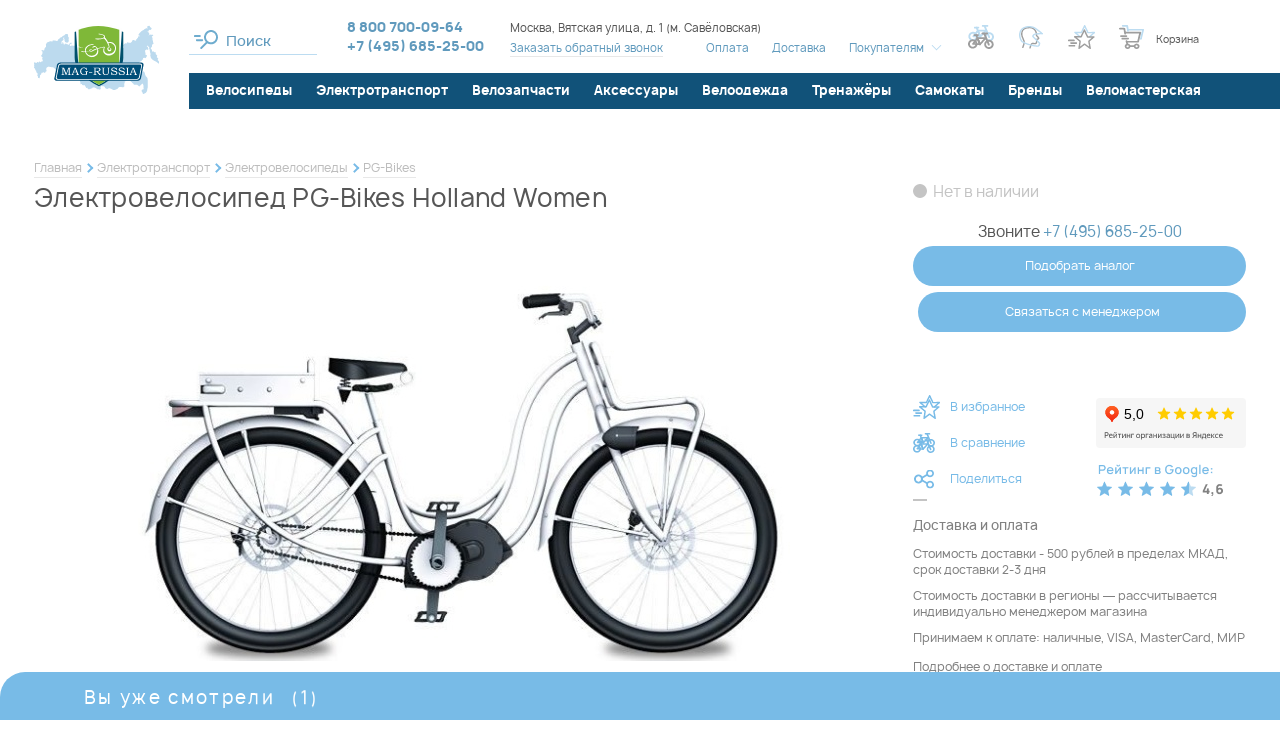

--- FILE ---
content_type: text/html; charset=UTF-8
request_url: https://www.mag-russia.ru/p-holland_women.htm
body_size: 58624
content:
<!DOCTYPE html>
<!--[if lt IE 7]>      <html class="no-js lt-ie9 lt-ie8 lt-ie7" lang="ru"> <![endif]-->
<!--[if IE 7]>         <html class="no-js lt-ie9 lt-ie8" lang="ru"> <![endif]-->
<!--[if IE 8]>         <html class="no-js lt-ie9" lang="ru"> <![endif]-->
<!--[if gt IE 8]><!--> <html class="no-js" lang="ru"> <!--<![endif]-->




<head>
  <meta charset="utf-8" />
  <meta property="og:type" content="product" />
<meta property="og:title" content="Электровелосипед PG-Bikes Holland Women" />
<meta property="og:description" content="&#128692; Веломагазин Mag-Russia предлагает купить электровелосипед pg-bikes holland women. Бесплатная доставка и самовывоз в Москве для многих товаров. Подробные характеристики, низкая цена, фото..." />
<meta property="og:url" content="https://www.mag-russia.ru/p-holland_women.htm" />
<meta property="og:image" content="https://www.mag-russia.ru/f/product/pre_holland-women.jpg" />
<meta property="og:site_name" content="Mag-Russia" />
<meta property="og:locale" content="ru_RU" />
<meta property="twitter:title" content="Электровелосипед PG-Bikes Holland Women" />
<meta property="twitter:description" content="&#128692; Веломагазин Mag-Russia предлагает купить электровелосипед pg-bikes holland women. Бесплатная доставка и самовывоз в Москве для многих товаров. Подробные характеристики, низкая цена, фото, аксессуары в наличии, 100% гарантия. Принимаем оплату всеми распространёнными способами! &#9742; +7 (495) 685-25-00" />
<meta property="twitter:url" content="https://www.mag-russia.ru/p-holland_women.htm" />
<meta property="twitter:image:src" content="https://www.mag-russia.ru/f/product/pre_holland-women.jpg" />
<meta property="twitter:domain" content="https://www.mag-russia.ru" />
<meta property="twitter:site" content="Mag-Russia" />
<meta name="description" content="&#128692; Веломагазин Mag-Russia предлагает купить электровелосипед pg-bikes holland women. Бесплатная доставка и самовывоз в Москве для многих товаров. Подробные характеристики, низкая цена, фото, аксессуары в наличии, 100% гарантия. Принимаем оплату всеми распространёнными способами! &#9742; +7 (495) 685-25-00" />
<meta name="keywords" content="" />
<link as="font" type="font/woff2" rel="preload" href="/i/fonts/Manropelight.woff2" />
<link as="font" type="font/woff2" rel="preload" href="/i/fonts/Manropemedium.woff2" />
<link as="font" type="font/woff2" rel="preload" href="/i/fonts/Manroperegular.woff2" />
<link as="font" type="font/woff2" rel="preload" href="/i/fonts/Manropebold.woff2" />
<link as="font" type="font/woff2" rel="preload" href="/i/fonts/rouble-webfont.woff2" />
<title>Электровелосипед PG-Bikes Holland Women купить в Москве: цена, характеристики, фото - продажа в интернет-магазине Mag-Russia</title>
  <meta name="google-site-verification" content="MqnweenCqvdQIrHw1fhFcJf9bkqSwnayibCupsfe4ao" />
<meta name="yandex-verification" content="1ff09041006d814a" />
<script>(function(w, d, s, h, id) { w.roistatProjectId = id; w.roistatHost = h; var p = d.location.protocol == "https:" ? "https://" : "http://"; var u = /^.*roistat_visit=[^;]+(.*)?$/.test(d.cookie) ? "/dist/module.js" : "/api/site/1.0/"+id+"/init"; var js = d.createElement(s); js.charset="UTF-8"; js.async = 1; js.src = p+h+u; var js2 = d.getElementsByTagName(s)[0]; js2.parentNode.insertBefore(js, js2);})(window, document, 'script', 'cloud.roistat.com', '7a9b2f64afc13d864f8dee5f49353d40');</script>  <meta name="viewport" content="width=device-width, initial-scale=1.0" />
  <base href="https://www.mag-russia.ru/" />

  <link rel="icon" type="image/x-icon" href="/favicon.ico" />
  <link rel="mask-icon" href="/favicon.svg" color="green">
  <link rel="icon" type="image/svg+xml" href="/favicon.svg">

  
  <!-- Global site tag (gtag.js) - Google Analytics -->
  <script async src="https://www.googletagmanager.com/gtag/js?id=UA-11138307-1"></script>
  <script>
    window.dataLayer = window.dataLayer || [];
    function gtag(){dataLayer.push(arguments);}
    gtag('js', new Date());
    gtag('config', 'UA-11138307-1');
  </script>

  
  
    
  <style type="text/css">
.selectric-wrapper{position:relative;cursor:pointer}.selectric-responsive{width:100%}.selectric{border:1px solid #ddd;background:#f8f8f8;position:relative}.selectric .label{display:block;white-space:nowrap;overflow:hidden;text-overflow:ellipsis;margin:0 38px 0 10px;font-size:12px;line-height:38px;color:#444;height:38px;-webkit-user-select:none;-moz-user-select:none;-ms-user-select:none;user-select:none}.selectric .button{display:block;position:absolute;right:0;top:0;width:38px;height:38px;color:#bbb;text-align:center;font:0/0 a;*font:20px/38px Lucida Sans Unicode,Arial Unicode MS,Arial}.selectric .button:after{content:" ";position:absolute;top:0;right:0;bottom:0;left:0;margin:auto;width:0;height:0;border:4px solid transparent;border-top-color:#bbb;border-bottom:none}.selectric-focus .selectric{border-color:#aaa}.selectric-hover .selectric{border-color:#c4c4c4}.selectric-hover .selectric .button{color:#a2a2a2}.selectric-hover .selectric .button:after{border-top-color:#a2a2a2}.selectric-open{z-index:9999}.selectric-open .selectric{border-color:#c4c4c4}.selectric-open .selectric-items{display:block}.selectric-disabled{opacity:.5;cursor:default;-webkit-user-select:none;-moz-user-select:none;-ms-user-select:none;user-select:none}.selectric-hide-select{position:relative;overflow:hidden;width:0;height:0}.selectric-hide-select select{position:absolute;left:-100%}.selectric-hide-select.selectric-is-native{position:absolute;width:100%;height:100%;z-index:10}.selectric-hide-select.selectric-is-native select{position:absolute;top:0;left:0;right:0;height:100%;width:100%;border:none;z-index:1;-webkit-box-sizing:border-box;box-sizing:border-box;opacity:0}.selectric-input{position:absolute!important;top:0!important;left:0!important;overflow:hidden!important;clip:rect(0,0,0,0)!important;margin:0!important;padding:0!important;width:1px!important;height:1px!important;outline:none!important;border:none!important;*font:0/0 a!important;background:none!important}.selectric-temp-show{position:absolute!important;visibility:hidden!important;display:block!important}.selectric-items{display:none;position:absolute;top:100%;left:0;background:#f8f8f8;border:1px solid #c4c4c4;z-index:-1;-webkit-box-shadow:0 0 10px -6px;box-shadow:0 0 10px -6px}.selectric-items .selectric-scroll{height:100%;overflow:auto}.selectric-above .selectric-items{top:auto;bottom:100%}.selectric-items li,.selectric-items ul{list-style:none;padding:0;margin:0;font-size:12px;line-height:20px;min-height:20px}.selectric-items li{display:block;padding:10px;color:#666;cursor:pointer}.selectric-items li.selected{background:#e0e0e0;color:#444}.selectric-items li.highlighted{background:#d0d0d0;color:#444}.selectric-items li:hover{background:#d5d5d5;color:#444}.selectric-items .disabled{opacity:.5;cursor:default!important;background:none!important;color:#666!important}.selectric-items .disabled,.selectric-items .selectric-group .selectric-group-label{-webkit-user-select:none;-moz-user-select:none;-ms-user-select:none;user-select:none}.selectric-items .selectric-group .selectric-group-label{font-weight:700;padding-left:10px;cursor:default;background:none;color:#444}.selectric-items .selectric-group.disabled li{opacity:1}.selectric-items .selectric-group li{padding-left:25px}.slick-slider{-webkit-box-sizing:border-box;box-sizing:border-box;-webkit-touch-callout:none;-webkit-user-select:none;-moz-user-select:none;-ms-user-select:none;user-select:none;-ms-touch-action:pan-y;touch-action:pan-y;-webkit-tap-highlight-color:transparent}.slick-list,.slick-slider{position:relative;display:block}.slick-list{overflow:hidden;margin:0;padding:0}.slick-list:focus{outline:none}.slick-list.dragging{cursor:pointer;cursor:hand}.slick-slider .slick-list,.slick-slider .slick-track{-webkit-transform:translateZ(0);transform:translateZ(0)}.slick-track{position:relative;left:0;top:0;display:block;margin-left:auto;margin-right:auto}.slick-track:after,.slick-track:before{content:"";display:table}.slick-track:after{clear:both}.slick-loading .slick-track{visibility:hidden}.slick-slide{float:left;height:100%;min-height:1px;display:none}[dir=rtl] .slick-slide{float:right}.slick-slide img{display:block}.slick-slide.slick-loading img{display:none}.slick-slide.dragging img{pointer-events:none}.slick-initialized .slick-slide{display:block}.slick-loading .slick-slide{visibility:hidden}.slick-vertical .slick-slide{display:block;height:auto;border:1px solid transparent}.slick-arrow.slick-hidden{display:none}*{margin:0;padding:0;border:0}html{-webkit-font-smoothing:subpixel-antialiased;-webkit-text-size-adjust:100%;-ms-text-size-adjust:100%;-webkit-overflow-scrolling:touch}body,html{min-height:100%}a{background:transparent}a:active,a:focus,a:hover{outline:none}article,aside,details,figcaption,figure,footer,header,main,nav,section,summary{display:block}audio,canvas,progress,video{display:inline-block}audio:not([controls]){display:none;height:0}[hidden],template{display:none}svg:not(:root){overflow:hidden}img{max-width:100%;height:auto;-webkit-user-select:none;-moz-user-select:none;-ms-user-select:none;user-select:none}table{width:100%;border-collapse:collapse;border-spacing:0}label{display:inline-block;cursor:pointer}label:not([for]):not(.js-checkbox):not(.js-radio){cursor:default}button,input,select,textarea{font:inherit;-webkit-appearance:none;border-radius:0}button:focus,input:focus,select:focus,textarea:focus{outline:none}button::-moz-focus-inner,input::-moz-focus-inner,select::-moz-focus-inner,textarea::-moz-focus-inner{border:0;padding:0}textarea{resize:none}button,input[type=button],input[type=reset],input[type=submit]{cursor:pointer;-webkit-appearance:button}input[type=search]::-webkit-search-decoration{-webkit-appearance:none}input[type=search]::-webkit-search-cancel-button,input[type=search]::-webkit-search-decoration,input[type=search]::-webkit-search-results-button,input[type=search]::-webkit-search-results-decoration{display:none}html{font:10px/1.2 Manrope,sans-serif}@media only screen and (max-width:700px){html{font-size:10px}}body{background:#fff;color:#565656;font-size:1.6rem}.about-company__caption,.about-shop__caption,.actions-page__caption,.brands-section__caption,.compare-page__caption,.consultation-section__caption,.contact-page__caption,.faq-page .faq-page__caption,.h1,.homepage-newelties-header__content-caption,.info-page__caption,.news-section__caption,.order-page__caption,.profile-page__caption{font-weight:500;letter-spacing:.02em}@media only screen and (min-width:1441px){.about-company__caption,.about-shop__caption,.actions-page__caption,.brands-section__caption,.compare-page__caption,.consultation-section__caption,.contact-page__caption,.faq-page .faq-page__caption,.h1,.homepage-newelties-header__content-caption,.info-page__caption,.news-section__caption,.order-page__caption,.profile-page__caption{font-size:3.6rem}}@media only screen and (max-width:1440px) and (min-width:1141px){.about-company__caption,.about-shop__caption,.actions-page__caption,.brands-section__caption,.compare-page__caption,.consultation-section__caption,.contact-page__caption,.faq-page .faq-page__caption,.h1,.homepage-newelties-header__content-caption,.info-page__caption,.news-section__caption,.order-page__caption,.profile-page__caption{font-size:3rem}}@media only screen and (max-width:1140px) and (min-width:768px){.about-company__caption,.about-shop__caption,.actions-page__caption,.brands-section__caption,.compare-page__caption,.consultation-section__caption,.contact-page__caption,.faq-page .faq-page__caption,.h1,.homepage-newelties-header__content-caption,.info-page__caption,.news-section__caption,.order-page__caption,.profile-page__caption{font-size:2.1rem}}@media only screen and (max-width:700px){.about-company__caption,.about-shop__caption,.actions-page__caption,.brands-section__caption,.compare-page__caption,.consultation-section__caption,.contact-page__caption,.faq-page .faq-page__caption,.h1,.homepage-newelties-header__content-caption,.info-page__caption,.news-section__caption,.order-page__caption,.profile-page__caption{font-size:2rem;line-height:1.5}}.catalogue-text__caption,.h2,.homepage-news-teasers .item__caption,.product-card__caption,.selection-section__caption,.technologies-group__caption,.technologies-page__caption{font-weight:500;letter-spacing:.01em}@media only screen and (min-width:1441px){.catalogue-text__caption,.h2,.homepage-news-teasers .item__caption,.product-card__caption,.selection-section__caption,.technologies-group__caption,.technologies-page__caption{font-size:3rem}}@media only screen and (max-width:1440px) and (min-width:1141px){.catalogue-text__caption,.h2,.homepage-news-teasers .item__caption,.product-card__caption,.selection-section__caption,.technologies-group__caption,.technologies-page__caption{font-size:2.5rem}}@media only screen and (max-width:1140px) and (min-width:768px){.catalogue-text__caption,.h2,.homepage-news-teasers .item__caption,.product-card__caption,.selection-section__caption,.technologies-group__caption,.technologies-page__caption{font-size:2rem}}@media only screen and (max-width:700px){.catalogue-text__caption,.h2,.homepage-news-teasers .item__caption,.product-card__caption,.selection-section__caption,.technologies-group__caption,.technologies-page__caption{font-size:1.8rem;line-height:1.5}}.basket-popup .popup__caption,.catalogue-page__filter-caption,.h3,.news-list .item__caption{font-weight:700;letter-spacing:.02em}@media only screen and (min-width:1441px){.basket-popup .popup__caption,.catalogue-page__filter-caption,.h3,.news-list .item__caption{font-size:2.4rem}}@media only screen and (max-width:1440px) and (min-width:1141px){.basket-popup .popup__caption,.catalogue-page__filter-caption,.h3,.news-list .item__caption{font-size:2rem}}@media only screen and (max-width:1140px) and (min-width:768px){.basket-popup .popup__caption,.catalogue-page__filter-caption,.h3,.news-list .item__caption{font-size:1.8rem}}@media only screen and (max-width:700px){.basket-popup .popup__caption,.catalogue-page__filter-caption,.h3,.news-list .item__caption{font-size:1.6rem}}.h4,.product-details .technologies-section__caption,.product-details__section-caption{font-size:1.7rem;font-weight:700;letter-spacing:.13em}@media only screen and (max-width:1140px){.h4,.product-details .technologies-section__caption,.product-details__section-caption{font-size:1.4rem}}a{color:#565656;color:#609abd;-webkit-transition:all .25s ease;transition:all .25s ease}a:hover{color:#565656}a[href^="tel:"]{text-decoration:none}.is-desktop a[href^="tel:"]{cursor:text;pointer-events:none}.text-container:after,.text-container:before{content:"";display:table;clear:both}@media only screen and (max-width:480px){.text-container{font-size:1.4rem}}.text-container *+div,.text-container *+p,.text-container *+table,.text-container *+ul{margin-top:.5em}.text-container .h1,.text-container .h2,.text-container .h3,.text-container .h4{margin-bottom:1em}.text-container .h1+*,.text-container .h2+*,.text-container .h3+*,.text-container .h4+*{margin-top:0}.text-container ol{list-style:none;margin-left:0;counter-reset:custom-counter}.text-container ol li{padding-left:30px;position:relative;counter-increment:custom-counter}.text-container ol li:before{content:counter(custom-counter);color:#7fb838;position:absolute;left:0;top:0;font-weight:500}.text-container ul>li{list-style:none}.text-container ul>li:before{content:"●";font-size:.75em;display:inline-block;position:absolute;left:0;top:.2em;color:#d2fba0}.text-container li{padding-left:1em;position:relative}.text-container li+li:not(.no-margin){margin-top:1em}.text-container li{margin:.25em 0}.text-container li>ul,.text-container li ol{margin-left:1em}.text-container a{color:#609abd}.text-container a:hover{color:#084f78}.wrapper{-webkit-box-sizing:border-box;box-sizing:border-box;max-width:1500px;margin-left:auto;margin-right:auto}@media only screen and (min-width:1141px){.wrapper{padding-left:34px;padding-right:34px}.aside-is-collapsed .wrapper{max-width:1900px;padding-left:37px;padding-right:37px}}@media only screen and (max-width:1140px){.wrapper{padding-left:25px;padding-right:25px}}@media only screen and (max-width:480px){.wrapper{padding-left:15px;padding-right:15px}}.m3{margin-bottom:3px}.m7{margin-bottom:7px}.m0{margin-bottom:0}.m5{margin-bottom:5px}.m10{margin-bottom:10px}.m15{margin-bottom:15px}.m20{margin-bottom:20px}.m25{margin-bottom:25px}.m30{margin-bottom:30px}.m35{margin-bottom:35px}.m40{margin-bottom:40px}.m45{margin-bottom:45px}.m50{margin-bottom:50px}.m55{margin-bottom:55px}.m60{margin-bottom:60px}.m65{margin-bottom:65px}.m70{margin-bottom:70px}.m75{margin-bottom:75px}.m80{margin-bottom:80px}.m85{margin-bottom:85px}.m90{margin-bottom:90px}.m95{margin-bottom:95px}.m100{margin-bottom:100px}@media only screen and (max-width:1140px){.only-desktop{display:none!important}}@media only screen and (min-width:701px){.only-mobile{display:none!important}}@media only screen and (min-width:481px){.only-small-mobile{display:none!important}}@media only screen and (min-width:813px){.only-small-handheld{display:none!important}}@media only screen and (min-width:1141px){.not-desktop{display:none!important}}@media only screen and (max-width:700px){.not-mobile{display:none!important}}@media only screen and (max-width:480px){.not-small-mobile{display:none!important}}@media only screen and (max-width:812px){.not-small-handheld{display:none!important}}.about-company__more-link,.accessories-tabs .slick-arrow,.basket-popup__info .vitrine .product__basket-btn,.brands-catalogue .item__close,.brands-catalogue .item__more-link,.brands-section__toggler,.btn,.catalogue-page__brand-info .more-link a,.catalogue-page__filter-close,.catalogue-page__filter-toggler,.chosen-filters__item,.color-filter .color-box,.compare-page__back-button,.compare-page__tabs-nav a,.compare-table__clear-btn,.consultation-section__form-submit,.empty-order-page__button,.error-page__button,.filter__clear-button,.filter__toggle-list-btn,.footer__handheld-catalogue-link,.footer__subscribe-form .submit-button,.gallery-grid-more-button a,.header__mobile-search-close,.header__mobile-search .btn,.header__mobile-search .header__search input[type=button],.header__mobile-search .ya-site-form#ya-site-form0 .ya-site-form__form .ya-site-form__submit,.header__mobile-search .ya-site-form#ya-site-form1 .ya-site-form__form .ya-site-form__submit,.ias-trigger-next a,.ias-trigger-prev a,.one-column-form .submit-button,.order-page__aside-button,.order-table .product__remove-button,.order-table__button,.popup__close,.product-card__actions .item>a,.product-card__actions .item>button,.product-card__buy-btn,.product-card__main-image .slick-arrow,.product-card__thumbs .slick-arrow,.product-card__variants-hint,.product-details__post-review-button,.product-details__summary a,.product__gifts-block-close,.product__gifts-block .gift-item__button,.profile-page__catalogue-link,.quick-view__actions .item>a,.quick-view__actions .item>button,.quick-view__buy-btn,.quick-view__main-image .slick-arrow,.quick-view__thumbs .slick-arrow,.quick-view__variants-hint,.seen-panel__body .slick-arrow,.selection-section__more-button,.selection-section__submit .submit-button,.site-aside__close,.spinner .spinner-down,.spinner .spinner-up,.technologies-list .item__close,.usefull-articles__slider .slick-arrow,.vitrine .product__buy-btn,.vitrine .product__compare-btn,.vitrine .product__favorite-btn,.vitrine .product__gift-placeholder,.vitrine .product__quick-view-link,.vitrine .product__remove,.vitrine__more-link a{display:inline-block;text-decoration:none;text-align:center;background:none;cursor:pointer;-webkit-user-select:none;-moz-user-select:none;-ms-user-select:none;user-select:none;-webkit-tap-highlight-color:transparent;-webkit-transition:all .25s ease;transition:all .25s ease}.brands-catalogue .item__menu li,.brands-catalogue .item__menu ol,.brands-catalogue .item__menu ul,.header__catalogue li,.header__catalogue ol,.header__catalogue ul,.header__menu li,.header__menu ol,.header__menu ul,.menu li,.menu ol,.menu ul,.order-page__steps li,.order-page__steps ol,.order-page__steps ul,.site-aside__links li,.site-aside__links ol,.site-aside__links ul,.site-aside__menu li,.site-aside__menu ol,.site-aside__menu ul,.vitrine-tabs .tabs-nav li,.vitrine-tabs .tabs-nav ol,.vitrine-tabs .tabs-nav ul{margin:0;list-style:none;-webkit-user-select:none;-moz-user-select:none;-ms-user-select:none;user-select:none}.brands-catalogue .item__menu a,.header__catalogue a,.header__menu a,.menu a,.order-page__steps a,.site-aside__links a,.site-aside__menu a,.vitrine-tabs .tabs-nav a{text-decoration:none}.brands-catalogue .item__menu .active>a,.header__catalogue .active>a,.header__menu .active>a,.menu .active>a,.order-page__steps .active>a,.site-aside__links .active>a,.site-aside__menu .active>a,.vitrine-tabs .tabs-nav .active>a{cursor:default}.brands-catalogue .item__menu a,.brands-catalogue .item__menu li,.header__catalogue a,.header__catalogue li,.header__menu a,.header__menu li,.menu a,.menu li,.order-page__steps a,.order-page__steps li,.site-aside__links a,.site-aside__links li,.site-aside__menu a,.site-aside__menu li,.vitrine-tabs .tabs-nav a,.vitrine-tabs .tabs-nav li{-webkit-user-select:none;-moz-user-select:none;-ms-user-select:none;user-select:none}.brands-catalogue .item__menu a:not([href]),.header__catalogue a:not([href]),.header__menu a:not([href]),.menu a:not([href]),.order-page__steps a:not([href]),.site-aside__links a:not([href]),.site-aside__menu a:not([href]),.vitrine-tabs .tabs-nav a:not([href]){cursor:default}.header__menu li,.inline-menu li{display:inline-block}.horizontal-menu ul:after,.horizontal-menu ul:before,.order-page__steps ul:after,.order-page__steps ul:before{content:"";display:table;clear:both}.horizontal-menu li,.order-page__steps li{float:left}.site-aside__links a,.site-aside__links li,.site-aside__menu a,.site-aside__menu li,.vertical-menu a,.vertical-menu li{display:block}.breadcrumbs{font-size:1.2rem;line-height:1.5;padding-top:35px;padding-bottom:5px}.breadcrumbs li{display:inline-block;vertical-align:middle;position:relative}.breadcrumbs li:not(:last-child):after{-webkit-box-sizing:border-box;box-sizing:border-box;content:"";position:absolute;right:-10px;top:50%;-webkit-transform:translateY(-50%) rotate(45deg);transform:translateY(-50%) rotate(45deg);width:7px;height:7px;background-color:transparent;border-top:2px solid #78bbe7;border-right:2px solid #78bbe7}.breadcrumbs li+li{margin-left:15px}.breadcrumbs span{color:#565656}.breadcrumbs a{display:inline-block;text-decoration:none;color:#bdbdbd;border-bottom:1px solid #e8e8e8}.breadcrumbs a:hover{color:#565656;border-bottom-color:rgba(86,86,86,.8)}@media only screen and (max-width:1140px){.breadcrumbs{padding-top:20px}}@media only screen and (max-width:812px){.breadcrumbs{overflow-x:auto;white-space:nowrap;padding-top:0;padding-bottom:10px}.breadcrumbs li:not(:last-child):after{content:none}}.simplified-page .breadcrumbs{padding-top:0}@media only screen and (min-width:1141px) and (max-width:1900px){.simplified-page .breadcrumbs{padding-left:186px}}.teaser-slideshow .breadcrumbs-wrapper{width:100%;position:absolute;top:40px;left:50%;-webkit-transform:translateX(-50%);transform:translateX(-50%);z-index:100}.teaser-slideshow .breadcrumbs-wrapper,.teaser-slideshow .breadcrumbs-wrapper a,.teaser-slideshow .breadcrumbs-wrapper span{color:#fff}.teaser-slideshow .breadcrumbs-wrapper a{border-bottom-color:#a6d9f0}.teaser-slideshow .breadcrumbs-wrapper a:hover{border-bottom-color:#fff}.pager li{list-style:none;display:inline-block;vertical-align:middle}.pager li+li{margin-left:.5em}.pager .page a{display:block;padding:1px 2px;text-decoration:none;border-bottom:1px solid #e8e8e8}.pager .page.active a{color:#565656;border-bottom-color:transparent}.pager .page:not(.active) a{color:#c4c4c4}.pager .page:not(.active) a:hover{border-bottom-color:transparent}.pager .next a,.pager .previous a{display:block;width:20px;height:20px;position:relative}.pager .next a:before,.pager .previous a:before{content:"";display:block;width:8px;height:8px;border-bottom:1px solid #e8e8e8;position:absolute;top:50%;left:50%;-webkit-transition:all .25s ease;transition:all .25s ease}.pager .next a:hover:before,.pager .previous a:hover:before{border-color:#565656}.pager .previous a:before{border-left:1px solid #e8e8e8;-webkit-transform:rotate(45deg) translate(-50%,-50%);transform:rotate(45deg) translate(-50%,-50%);-webkit-transform-origin:left top;transform-origin:left top;margin-left:5px}.pager .next a:before{border-right:1px solid #e8e8e8;-webkit-transform:rotate(-45deg) translate(-50%,-50%);transform:rotate(-45deg) translate(-50%,-50%);-webkit-transform-origin:left top;transform-origin:left top;margin-left:-5px}.pager .first a,.pager .last a{text-decoration:none;color:#c4c4c4}.pager .first a:hover,.pager .last a:hover{color:#565656}@media only screen and (max-width:480px){.pager .first a,.pager .last a{display:none}}.pager .first a:before{content:"←"}.pager .first a:after{content:"Первая";font-size:1rem}.pager .last a:before{content:"Последняя";font-size:1rem}.pager .last a:after{content:"→"}@media only screen and (max-width:480px){.pager li+li{margin-left:.35em}.pager .first+li{margin-left:0}}.mobile-menu,.popup{display:none}.popup.warn-popup{width:454px;height:384px;background:url(/i/warn-popup-bg.png) no-repeat 50%;-webkit-box-shadow:none;box-shadow:none;max-width:100%}@media only screen and (max-width:480px){.popup.warn-popup{background-size:contain;-webkit-box-sizing:border-box;box-sizing:border-box;overflow:hidden}}.popup.warn-popup .popup__close:after,.popup.warn-popup .popup__close:before{background:#fff}@media only screen and (max-width:480px){.popup.warn-popup .popup__close{top:-10px;right:0}}.warn-popup__content{position:absolute;left:50%;top:50%;-webkit-transform:translate(-43%,-50%);transform:translate(-43%,-50%);width:100%;max-width:310px;font-size:1.4rem;line-height:1.35;color:#817f7f}@media only screen and (max-width:480px){.warn-popup__content{max-width:100%;padding-left:40px;padding-right:40px;padding-top:10px;font-size:1.2rem;-webkit-transform:translate(-50%,-50%);transform:translate(-50%,-50%);-webkit-box-sizing:border-box;box-sizing:border-box}}.warn-popup__content .bb{color:#565656}.popup-phones{display:-webkit-box;display:-webkit-flex;display:-ms-flexbox;display:flex;-webkit-box-orient:vertical;-webkit-box-direction:normal;-webkit-flex-direction:column;-ms-flex-direction:column;flex-direction:column;gap:15px;min-width:250px}.seen-panel{width:100%;position:fixed;left:0;bottom:0;z-index:1000;-webkit-transform:translate3d(0,100%,0);transform:translate3d(0,100%,0);-webkit-transition:-webkit-transform .5s ease;transition:-webkit-transform .5s ease;transition:transform .5s ease;transition:transform .5s ease,-webkit-transform .5s ease}.seen-panel .product__description{display:none}.seen-panel.is-expanded{-webkit-transform:translateZ(0);transform:translateZ(0)}@media only screen and (max-width:480px){.seen-panel .product__content{max-width:unset!important}}.seen-panel__header{width:100%;position:absolute;bottom:100%;left:0;overflow:hidden;font-size:1.8rem;letter-spacing:.13em;cursor:pointer;border-bottom:7px solid #78bbe7}.seen-panel__header .wrapper{border-top-left-radius:25px;background:#78bbe7;color:#fff;position:relative;padding-top:15px;padding-bottom:5px}.seen-panel__header .wrapper:after{content:"";display:block;width:50vw;height:100%;background:#78bbe7;position:absolute;left:100%;top:0}.seen-panel__header-content{padding-left:50px}.seen-panel__counter{margin-left:10px}.vitrine{display:-ms-grid;display:grid;-ms-grid-columns:(1fr)[5];grid-template-columns:repeat(5,1fr);grid-column-gap:2vw;grid-row-gap:100px;margin:30px 30px 50px 46px}@media only screen and (max-width:1440px){.vitrine{-ms-grid-columns:(1fr)[4];grid-template-columns:repeat(4,1fr)}}@media only screen and (max-width:1270px){.vitrine{-ms-grid-columns:(1fr)[3];grid-template-columns:repeat(3,1fr)}}@media only screen and (max-width:1140px){.vitrine{margin-left:27px;margin-right:27px;grid-column-gap:30px}.vitrine .product__icons{display:none!important}}@media only screen and (max-width:812px){.vitrine .vitrine__teaser-tile{display:none}}@media only screen and (max-width:960px){.vitrine{grid-row-gap:45px;grid-column-gap:20px}.vitrine .vitrine__more-link{top:0}}@media only screen and (max-width:480px){.vitrine{margin-left:20px;margin-right:20px}}@media only screen and (min-width:1141px){.filter-is-shown .vitrine{-ms-grid-columns:(1fr)[4];grid-template-columns:repeat(4,1fr);margin-left:37px}.filter-is-shown .vitrine .vitrine__more-link{-ms-grid-column:1;grid-column-start:1;-ms-grid-column-span:4;grid-column-end:5}}@media only screen and (max-width:480px){.vitrine{-ms-grid-columns:(1fr)[2];grid-template-columns:repeat(2,1fr)}}.vitrine.vitrine--narrow{-ms-grid-columns:(1fr)[5];grid-template-columns:repeat(5,1fr)}.vitrine.vitrine--narrow .vitrine__more-link{-ms-grid-column:1;grid-column-start:1;-ms-grid-column-span:5;grid-column-end:6}@media only screen and (max-width:1440px){.vitrine.vitrine--narrow{-ms-grid-columns:(1fr)[4];grid-template-columns:repeat(4,1fr)}.vitrine.vitrine--narrow .vitrine__more-link{-ms-grid-column:1;grid-column-start:1;-ms-grid-column-span:4;grid-column-end:5}}@media only screen and (max-width:1270px){.vitrine.vitrine--narrow{-ms-grid-columns:(1fr)[3];grid-template-columns:repeat(3,1fr)}.vitrine.vitrine--narrow .vitrine__more-link{-ms-grid-column:1;grid-column-start:1;-ms-grid-column-span:3;grid-column-end:4}}@media only screen and (max-width:480px){.vitrine.vitrine--narrow{-ms-grid-columns:(1fr)[2];grid-template-columns:repeat(2,1fr)}.vitrine.vitrine--narrow .vitrine__more-link{-ms-grid-column:1;grid-column-start:1;-ms-grid-column-span:2;grid-column-end:3}}@media only screen and (max-width:1140px){.vitrine.vitrine--narrow .vitrine__teaser-tile{display:none}}.vitrine .product{background:#fff;padding:45px 12px 12px;position:relative;-webkit-transition:-webkit-box-shadow .25s ease;transition:-webkit-box-shadow .25s ease;transition:box-shadow .25s ease;transition:box-shadow .25s ease,-webkit-box-shadow .25s ease}@media only screen and (max-width:1140px){.vitrine .product{padding:15px 0 0}}html:not(.is-touch-device) .vitrine .product:hover{z-index:10;-webkit-box-shadow:0 0 15px #bcdcf1;box-shadow:0 0 15px #bcdcf1}html:not(.is-touch-device) .vitrine .product:hover .product__description{display:block}.vitrine .product__image{display:block;padding-bottom:65%;position:relative;margin-bottom:15px}.vitrine .product__image img{position:absolute;left:50%;top:50%;-webkit-transform:translate(-50%,-50%);transform:translate(-50%,-50%);max-height:100%;-webkit-transition:all .25s ease;transition:all .25s ease}.vitrine .product__colors{display:-webkit-box;display:-webkit-flex;display:-ms-flexbox;display:flex;-webkit-box-pack:center;-webkit-justify-content:center;-ms-flex-pack:center;justify-content:center;margin-bottom:10px}.vitrine .product__colors .item{display:-webkit-inline-box;display:-webkit-inline-flex;display:-ms-inline-flexbox;display:inline-flex;vertical-align:middle;width:17px;height:17px;overflow:hidden;margin-right:10px;position:relative}.vitrine .product__colors .item,.vitrine .product__colors .item:before{border-radius:50%;-webkit-transition:all .25s ease;transition:all .25s ease}.vitrine .product__colors .item:before{content:"";display:block;-webkit-box-sizing:border-box;box-sizing:border-box;width:100%;height:100%;position:absolute;left:0;top:0;z-index:5;-webkit-box-shadow:inset 0 0 0 3px transarent;box-shadow:inset 0 0 0 3px transarent}.vitrine .product__colors .item__color{display:block;-webkit-box-flex:1;-webkit-flex:1;-ms-flex:1;flex:1}.vitrine .product__colors .item:nth-child(4)~.item{display:none}.vitrine .product__colors .item:not(.is-checked){cursor:pointer}.vitrine .product__colors .item.is-checked:before{-webkit-box-shadow:inset 0 0 0 2px #78bbe7!important;box-shadow:inset 0 0 0 2px #78bbe7!important}.vitrine .product__colors .item.is-checked{-webkit-box-align:center;-webkit-align-items:center;-ms-flex-align:center;align-items:center}.vitrine .product__colors .item.is-checked .item__color{height:calc(100% - 4px)}.vitrine .product__colors .item--white:before,.vitrine .product__colors .item[title="white/белый"]:before,.vitrine .product__colors .item[title=White]:before{-webkit-box-shadow:inset 0 0 0 1px #818181;box-shadow:inset 0 0 0 1px #818181}.vitrine .product__colors .product__colors__more{text-decoration:none}.vitrine .product__icons{display:-webkit-box;display:-webkit-flex;display:-ms-flexbox;display:flex;-webkit-box-align:center;-webkit-align-items:center;-ms-flex-align:center;align-items:center;position:absolute;top:-22px;right:0;width:100%;-webkit-box-pack:end;-webkit-justify-content:flex-end;-ms-flex-pack:end;justify-content:flex-end}.vitrine .product__icons .item{display:block;width:46px;height:46px;line-height:46px;text-align:center;border-radius:50%;font-size:1.3rem;font-weight:700}.vitrine .product__icons .item+.item{margin-left:7px}.vitrine .product__icons .item--discount{background:#ffd7ba;color:#f45c2a}.vitrine .product__icons .item--new{background:#f3ffda;color:#78bbe7}.vitrine .product__icons .item--best{background:#bcdcf1;color:#fff}.vitrine .product__icons .item--gift{background:#7fb838 url(/i/gift-icon.svg) no-repeat 50%;color:#7fb838;position:relative;cursor:pointer}.vitrine .product__icons .item--gift span{display:block;position:absolute;left:100%;top:50%;-webkit-transform:translateY(-50%);transform:translateY(-50%);margin-left:5px;line-height:1.5;font-size:1rem;white-space:nowrap;text-align:left}.vitrine .product__icons .item--gift{position:static}.vitrine .product__icons .item--gift span{display:inline-block;line-height:1;text-decoration:underline;left:0;margin-left:0}.vitrine .product__availability{position:absolute;left:12px;top:16px;font-size:1.2rem;color:#c4c4c4;padding-left:16px}.vitrine .product__availability:before{content:"";display:block;width:9px;height:9px;border-radius:50%;position:absolute;left:0;top:50%;-webkit-transform:translateY(-50%);transform:translateY(-50%)}@media only screen and (max-width:1140px){.vitrine .product__availability{top:0;left:0}}.vitrine .product__availability--avail:before{background:#7fb838}.vitrine .product__availability--not-avail:before{background:#c4c4c4}.vitrine .product__availability--order:before{background:#bcdcf1}.vitrine .product__availability--storage:before{background:#ffcb12}.vitrine .product__content{max-width:220px;margin-left:auto;margin-right:auto}.vitrine .product__category{min-height:1.2em;margin-bottom:.5em;font-size:1.2rem;color:#78bbe7;letter-spacing:.02em}.vitrine .product__name{min-height:3.6em;font-size:1.4rem;letter-spacing:.02em;position:relative;margin-bottom:.75em;padding-bottom:.75em;-webkit-box-sizing:border-box;box-sizing:border-box}.vitrine .product__name a{text-decoration:none;color:#565656}.vitrine .product__name a:hover{color:#78bbe7}.vitrine .product__name:after{content:"";display:block;width:17px;height:2px;background:#818181;position:absolute;left:0;top:100%}@media only screen and (max-width:1140px){.vitrine .product__name{font-size:1.2rem}}.vitrine .product__price-block{display:-webkit-box;display:-webkit-flex;display:-ms-flexbox;display:flex;-webkit-box-pack:justify;-webkit-justify-content:space-between;-ms-flex-pack:justify;justify-content:space-between;-webkit-box-align:end;-webkit-align-items:flex-end;-ms-flex-align:end;align-items:flex-end}@media only screen and (max-width:1140px){.vitrine .product__price-block{-webkit-box-align:center;-webkit-align-items:center;-ms-flex-align:center;align-items:center}}.vitrine .product__old-price{white-space:nowrap;font-size:1.4rem;letter-spacing:.02em;min-height:1.2em;color:#818181;text-decoration:line-through}@media only screen and (max-width:1140px){.vitrine .product__old-price{font-size:1.2rem}}.vitrine .product__price{white-space:nowrap;font-size:1.8rem;font-weight:700;line-height:1.5;letter-spacing:.02em;padding-bottom:.35em}@media only screen and (max-width:1140px){.vitrine .product__price{font-size:1.5rem;padding-bottom:0}}.vitrine .product__controls{display:-webkit-box;display:-webkit-flex;display:-ms-flexbox;display:flex;-webkit-box-align:center;-webkit-align-items:center;-ms-flex-align:center;align-items:center}.vitrine .product__compare-btn{width:30px;height:30px;background:url(/i/compare-icon.svg) no-repeat 50%;-webkit-transition:all .25s ease;transition:all .25s ease}.vitrine .product__compare-btn.active{background-image:url(/i/compare-icon-active.svg)}.vitrine .product__compare-btn:not(.active):hover{opacity:.7}@media only screen and (max-width:1140px){.vitrine .product__compare-btn{width:20px;height:20px;background-size:14px auto}}@media only screen and (max-width:480px){.vitrine .product__compare-btn{display:none}}.vitrine .product__favorite-btn{width:30px;height:30px;background:url(/i/fav-icon.svg) no-repeat 50%;-webkit-transition:all .25s ease;transition:all .25s ease}.vitrine .product__favorite-btn.active{background-image:url(/i/fav-icon-active.svg)}.vitrine .product__favorite-btn:not(.active):hover{opacity:.7}@media only screen and (max-width:1140px){.vitrine .product__favorite-btn{width:20px;height:20px;background-size:14px auto}}@media only screen and (max-width:480px){.vitrine .product__favorite-btn{position:absolute;right:0;top:-3px}}.vitrine .product__buy-btn{height:36px;line-height:36px;padding:0 20px;border-radius:23px;background:#78bbe7;color:#fff;font-size:1.2rem;font-weight:500;letter-spacing:.03em;-webkit-transition:all .25s ease;transition:all .25s ease;margin-top:15px}.vitrine .product__buy-btn.active{background-color:#054ea5}.vitrine .product__buy-btn:not(.active):hover{opacity:.7}@media only screen and (max-width:1140px){.vitrine .product__buy-btn{height:32px;line-height:32px;background-size:90% auto}}.vitrine .product__call-btn{height:36px;line-height:36px;padding:0 20px;border-radius:23px;background:#78bbe7;color:#fff;font-size:1.2rem;font-weight:500;letter-spacing:.03em;-webkit-transition:all .25s ease;transition:all .25s ease;margin-top:15px;display:inline-block;text-decoration:none}.vitrine .product__call-btn:hover{opacity:.7}@media only screen and (max-width:1140px){.vitrine .product__call-btn{height:32px;line-height:32px}}.vitrine .product__remove{width:35px;height:35px;position:absolute;top:5px;right:5px;-webkit-transform:rotate(45deg);transform:rotate(45deg);z-index:10;cursor:pointer}.vitrine .product__remove:after,.vitrine .product__remove:before{content:"";display:block;background:#818181;position:absolute;top:50%;left:50%;-webkit-transform:translate(-50%,-50%);transform:translate(-50%,-50%);-webkit-transition:background-color .25s ease;transition:background-color .25s ease}.vitrine .product__remove:before{width:16px;height:1px}.vitrine .product__remove:after{width:1px;height:16px}.vitrine .product__remove:hover:after,.vitrine .product__remove:hover:before{background:#565656}.vitrine .product__gift-placeholder{width:107px;line-height:29px;border-radius:30px;font-size:1.3rem;background:#7fb838;color:#fff;margin-top:.5em}.vitrine .product__description{display:none;position:absolute;left:0;top:100%;width:100%;-webkit-box-shadow:0 0 15px #bcdcf1;box-shadow:0 0 15px #bcdcf1;padding:12px 12px 15px;-webkit-box-sizing:border-box;box-sizing:border-box;background:#fff;font-size:1.2rem;line-height:1.5;letter-spacing:.02em;color:#818181}.vitrine .product__description span{font-weight:700}.vitrine .product__description p+p{margin-top:.5em}.vitrine .product__description:before{content:"";display:block;width:100%;height:12px;background:#fff;position:absolute;left:0;bottom:100%}.vitrine .product__quick-view-link{line-height:31px;font-size:1.1rem;padding:0 22px;border-radius:25px;letter-spacing:.14em;position:relative;left:50%;-webkit-transform:translateX(-50%);transform:translateX(-50%)}.vitrine p+.product__quick-view-link{margin-top:1em}@media only screen and (min-width:1141px) and (max-width:1440px) and (min-width:1141px){.filter-is-shown .vitrine{-ms-grid-columns:(1fr)[3];grid-template-columns:repeat(3,1fr)}.vitrine .vitrine__more-link{-ms-grid-column:1;grid-column-start:1;-ms-grid-column-span:3;grid-column-end:4}}@media only screen and (min-width:1141px) and (min-width:1141px) and (max-width:1440px) and (min-width:1141px) and (max-width:1270px){.vitrine{-ms-grid-columns:(1fr)[2];grid-template-columns:repeat(2,1fr)}.vitrine .vitrine__more-link{-ms-grid-column:1;grid-column-start:1;-ms-grid-column-span:2;grid-column-end:3}}.product__gifts-block{display:none;position:absolute;left:0;top:75px;z-index:10;width:100%;max-width:320px;background:#fff;border:2px solid #bcdcf1;-webkit-box-sizing:border-box;box-sizing:border-box;padding:10px 10px 0;-webkit-transform:translateZ(0);transform:translateZ(0)}.product__gifts-block .gift-item{display:-webkit-box;display:-webkit-flex;display:-ms-flexbox;display:flex;-webkit-box-align:center;-webkit-align-items:center;-ms-flex-align:center;align-items:center;padding:22px 0}.product__gifts-block .gift-item a{text-decoration:none}.product__gifts-block .gift-item+.gift-item{border-top:2px solid #e8e8e8}.product__gifts-block .gift-item__image{-webkit-flex-basis:1;-ms-flex-preferred-size:1;flex-basis:1}.product__gifts-block .gift-item__content{-webkit-flex-basis:1.5;-ms-flex-preferred-size:1.5;flex-basis:1.5;margin-left:15px}.product__gifts-block .gift-item__name{font-size:1.2rem;margin-bottom:.5em}.product__gifts-block .gift-item__name a{color:#818181}.product__gifts-block .gift-item__button{width:87px;line-height:21px;border-radius:21px;font-size:1.1rem;background:#7fb838;color:#fff;cursor:default}.product__gifts-block-close{position:absolute;right:0;top:0;width:30px;height:30px;-webkit-transform:rotate(-45deg);transform:rotate(-45deg)}.product__gifts-block-close:after,.product__gifts-block-close:before{content:"";display:block;background:#818181;position:absolute;left:50%;top:50%;-webkit-transform:translate(-50%,-50%);transform:translate(-50%,-50%)}.product__gifts-block-close:before{width:10px;height:2px}.product__gifts-block-close:after{width:2px;height:10px}.vitrine__teaser-tile{-webkit-align-self:center;-ms-flex-item-align:center;-ms-grid-row-align:center;align-self:center;text-align:center;text-decoration:none;position:relative;z-index:5}.vitrine__teaser-tile--pos-1-1{-ms-grid-row:1;grid-row-start:1;-ms-grid-column:1;grid-column-start:1}@media only screen and (max-width:1440px){.vitrine__teaser-tile--pos-1-1,.vitrine__teaser-tile--pos-1-1.vitrine__teaser-tile--two-columns{-ms-grid-column:1;grid-column-start:1}}@media only screen and (max-width:1270px){.vitrine__teaser-tile--pos-1-1,.vitrine__teaser-tile--pos-1-1.vitrine__teaser-tile--two-columns{-ms-grid-column:1;grid-column-start:1}}@media only screen and (max-width:700px){.vitrine__teaser-tile--pos-1-1{-ms-grid-column:1;grid-column-start:1}}.vitrine--narrow .vitrine__teaser-tile--pos-1-1,.vitrine--narrow .vitrine__teaser-tile--pos-1-1.vitrine__teaser-tile--two-columns{-ms-grid-column:1;grid-column-start:1}@media only screen and (max-width:1440px){.vitrine--narrow .vitrine__teaser-tile--pos-1-1,.vitrine--narrow .vitrine__teaser-tile--pos-1-1.vitrine__teaser-tile--two-columns{-ms-grid-column:1;grid-column-start:1}}@media only screen and (max-width:1440px) and (max-width:700px){.vitrine--narrow .vitrine__teaser-tile--pos-1-1.vitrine__teaser-tile--two-columns{-ms-grid-column:1;grid-column-start:1}}@media only screen and (max-width:1440px) and (max-width:1270px){.vitrine--narrow .vitrine__teaser-tile--pos-1-1{-ms-grid-column:1;grid-column-start:1}}@media only screen and (min-width:1141px){.filter-is-shown .vitrine__teaser-tile--pos-1-1,.filter-is-shown .vitrine__teaser-tile--pos-1-1.vitrine__teaser-tile--two-columns{-ms-grid-column:1;grid-column-start:1}}@media only screen and (max-width:1440px) and (min-width:1141px){.filter-is-shown .vitrine__teaser-tile--pos-1-1,.filter-is-shown .vitrine__teaser-tile--pos-1-1.vitrine__teaser-tile--two-columns{-ms-grid-column:1;grid-column-start:1}}@media only screen and (min-width:1141px) and (max-width:1270px){.filter-is-shown .vitrine__teaser-tile--pos-1-1{-ms-grid-column:1;grid-column-start:1}}.vitrine__teaser-tile--pos-1-2{-ms-grid-row:1;grid-row-start:1;-ms-grid-column:2;grid-column-start:2}@media only screen and (max-width:1440px){.vitrine__teaser-tile--pos-1-2,.vitrine__teaser-tile--pos-1-2.vitrine__teaser-tile--two-columns{-ms-grid-column:2;grid-column-start:2}}@media only screen and (max-width:1270px){.vitrine__teaser-tile--pos-1-2,.vitrine__teaser-tile--pos-1-2.vitrine__teaser-tile--two-columns{-ms-grid-column:2;grid-column-start:2}}@media only screen and (max-width:700px){.vitrine__teaser-tile--pos-1-2{-ms-grid-column:1;grid-column-start:1}}.vitrine--narrow .vitrine__teaser-tile--pos-1-2,.vitrine--narrow .vitrine__teaser-tile--pos-1-2.vitrine__teaser-tile--two-columns{-ms-grid-column:2;grid-column-start:2}@media only screen and (max-width:1440px){.vitrine--narrow .vitrine__teaser-tile--pos-1-2,.vitrine--narrow .vitrine__teaser-tile--pos-1-2.vitrine__teaser-tile--two-columns{-ms-grid-column:2;grid-column-start:2}}@media only screen and (max-width:1440px) and (max-width:700px){.vitrine--narrow .vitrine__teaser-tile--pos-1-2.vitrine__teaser-tile--two-columns{-ms-grid-column:1;grid-column-start:1}}@media only screen and (max-width:1440px) and (max-width:1270px){.vitrine--narrow .vitrine__teaser-tile--pos-1-2{-ms-grid-column:2;grid-column-start:2}}@media only screen and (min-width:1141px){.filter-is-shown .vitrine__teaser-tile--pos-1-2,.filter-is-shown .vitrine__teaser-tile--pos-1-2.vitrine__teaser-tile--two-columns{-ms-grid-column:2;grid-column-start:2}}@media only screen and (max-width:1440px) and (min-width:1141px){.filter-is-shown .vitrine__teaser-tile--pos-1-2,.filter-is-shown .vitrine__teaser-tile--pos-1-2.vitrine__teaser-tile--two-columns{-ms-grid-column:2;grid-column-start:2}}@media only screen and (min-width:1141px) and (max-width:1270px){.filter-is-shown .vitrine__teaser-tile--pos-1-2{-ms-grid-column:2;grid-column-start:2}}.vitrine__teaser-tile--pos-1-3{-ms-grid-row:1;grid-row-start:1;-ms-grid-column:3;grid-column-start:3}@media only screen and (max-width:1440px){.vitrine__teaser-tile--pos-1-3,.vitrine__teaser-tile--pos-1-3.vitrine__teaser-tile--two-columns{-ms-grid-column:3;grid-column-start:3}}@media only screen and (max-width:1270px){.vitrine__teaser-tile--pos-1-3{-ms-grid-column:3;grid-column-start:3}.vitrine__teaser-tile--pos-1-3.vitrine__teaser-tile--two-columns{-ms-grid-column:2;grid-column-start:2}}@media only screen and (max-width:700px){.vitrine__teaser-tile--pos-1-3{-ms-grid-column:1;grid-column-start:1}}.vitrine--narrow .vitrine__teaser-tile--pos-1-3,.vitrine--narrow .vitrine__teaser-tile--pos-1-3.vitrine__teaser-tile--two-columns{-ms-grid-column:3;grid-column-start:3}@media only screen and (max-width:1440px){.vitrine--narrow .vitrine__teaser-tile--pos-1-3{-ms-grid-column:3;grid-column-start:3}.vitrine--narrow .vitrine__teaser-tile--pos-1-3.vitrine__teaser-tile--two-columns{-ms-grid-column:2;grid-column-start:2}}@media only screen and (max-width:1440px) and (max-width:700px){.vitrine--narrow .vitrine__teaser-tile--pos-1-3.vitrine__teaser-tile--two-columns{-ms-grid-column:1;grid-column-start:1}}@media only screen and (max-width:1440px) and (max-width:1270px){.vitrine--narrow .vitrine__teaser-tile--pos-1-3{-ms-grid-column:2;grid-column-start:2}}@media only screen and (min-width:1141px){.filter-is-shown .vitrine__teaser-tile--pos-1-3,.filter-is-shown .vitrine__teaser-tile--pos-1-3.vitrine__teaser-tile--two-columns{-ms-grid-column:3;grid-column-start:3}}@media only screen and (max-width:1440px) and (min-width:1141px){.filter-is-shown .vitrine__teaser-tile--pos-1-3{-ms-grid-column:3;grid-column-start:3}.filter-is-shown .vitrine__teaser-tile--pos-1-3.vitrine__teaser-tile--two-columns{-ms-grid-column:2;grid-column-start:2}}@media only screen and (min-width:1141px) and (max-width:1270px){.filter-is-shown .vitrine__teaser-tile--pos-1-3{-ms-grid-column:2;grid-column-start:2}}.vitrine__teaser-tile--pos-1-4{-ms-grid-row:1;grid-row-start:1;-ms-grid-column:4;grid-column-start:4}@media only screen and (max-width:1440px){.vitrine__teaser-tile--pos-1-4{-ms-grid-column:4;grid-column-start:4}.vitrine__teaser-tile--pos-1-4.vitrine__teaser-tile--two-columns{-ms-grid-column:3;grid-column-start:3}}@media only screen and (max-width:1270px){.vitrine__teaser-tile--pos-1-4{-ms-grid-column:3;grid-column-start:3}.vitrine__teaser-tile--pos-1-4.vitrine__teaser-tile--two-columns{-ms-grid-column:2;grid-column-start:2}}@media only screen and (max-width:700px){.vitrine__teaser-tile--pos-1-4{-ms-grid-column:1;grid-column-start:1}}.vitrine--narrow .vitrine__teaser-tile--pos-1-4{-ms-grid-column:4;grid-column-start:4}.vitrine--narrow .vitrine__teaser-tile--pos-1-4.vitrine__teaser-tile--two-columns{-ms-grid-column:3;grid-column-start:3}@media only screen and (max-width:1440px){.vitrine--narrow .vitrine__teaser-tile--pos-1-4{-ms-grid-column:3;grid-column-start:3}.vitrine--narrow .vitrine__teaser-tile--pos-1-4.vitrine__teaser-tile--two-columns{-ms-grid-column:2;grid-column-start:2}}@media only screen and (max-width:1440px) and (max-width:700px){.vitrine--narrow .vitrine__teaser-tile--pos-1-4.vitrine__teaser-tile--two-columns{-ms-grid-column:1;grid-column-start:1}}@media only screen and (max-width:1440px) and (max-width:1270px){.vitrine--narrow .vitrine__teaser-tile--pos-1-4{-ms-grid-column:2;grid-column-start:2}}@media only screen and (min-width:1141px){.filter-is-shown .vitrine__teaser-tile--pos-1-4{-ms-grid-column:4;grid-column-start:4}.filter-is-shown .vitrine__teaser-tile--pos-1-4.vitrine__teaser-tile--two-columns{-ms-grid-column:3;grid-column-start:3}}@media only screen and (max-width:1440px) and (min-width:1141px){.filter-is-shown .vitrine__teaser-tile--pos-1-4{-ms-grid-column:3;grid-column-start:3}.filter-is-shown .vitrine__teaser-tile--pos-1-4.vitrine__teaser-tile--two-columns{-ms-grid-column:2;grid-column-start:2}}@media only screen and (min-width:1141px) and (max-width:1270px){.filter-is-shown .vitrine__teaser-tile--pos-1-4{-ms-grid-column:2;grid-column-start:2}}.vitrine__teaser-tile--pos-1-5{-ms-grid-row:1;grid-row-start:1;-ms-grid-column:5;grid-column-start:5}@media only screen and (max-width:1440px){.vitrine__teaser-tile--pos-1-5{-ms-grid-column:4;grid-column-start:4}.vitrine__teaser-tile--pos-1-5.vitrine__teaser-tile--two-columns{-ms-grid-column:3;grid-column-start:3}}@media only screen and (max-width:1270px){.vitrine__teaser-tile--pos-1-5{-ms-grid-column:3;grid-column-start:3}.vitrine__teaser-tile--pos-1-5.vitrine__teaser-tile--two-columns{-ms-grid-column:2;grid-column-start:2}}@media only screen and (max-width:700px){.vitrine__teaser-tile--pos-1-5{-ms-grid-column:1;grid-column-start:1}}.vitrine--narrow .vitrine__teaser-tile--pos-1-5{-ms-grid-column:4;grid-column-start:4}.vitrine--narrow .vitrine__teaser-tile--pos-1-5.vitrine__teaser-tile--two-columns{-ms-grid-column:3;grid-column-start:3}@media only screen and (max-width:1440px){.vitrine--narrow .vitrine__teaser-tile--pos-1-5{-ms-grid-column:3;grid-column-start:3}.vitrine--narrow .vitrine__teaser-tile--pos-1-5.vitrine__teaser-tile--two-columns{-ms-grid-column:2;grid-column-start:2}}@media only screen and (max-width:1440px) and (max-width:700px){.vitrine--narrow .vitrine__teaser-tile--pos-1-5.vitrine__teaser-tile--two-columns{-ms-grid-column:1;grid-column-start:1}}@media only screen and (max-width:1440px) and (max-width:1270px){.vitrine--narrow .vitrine__teaser-tile--pos-1-5{-ms-grid-column:2;grid-column-start:2}}@media only screen and (min-width:1141px){.filter-is-shown .vitrine__teaser-tile--pos-1-5{-ms-grid-column:4;grid-column-start:4}.filter-is-shown .vitrine__teaser-tile--pos-1-5.vitrine__teaser-tile--two-columns{-ms-grid-column:3;grid-column-start:3}}@media only screen and (max-width:1440px) and (min-width:1141px){.filter-is-shown .vitrine__teaser-tile--pos-1-5{-ms-grid-column:3;grid-column-start:3}.filter-is-shown .vitrine__teaser-tile--pos-1-5.vitrine__teaser-tile--two-columns{-ms-grid-column:2;grid-column-start:2}}@media only screen and (min-width:1141px) and (max-width:1270px){.filter-is-shown .vitrine__teaser-tile--pos-1-5{-ms-grid-column:2;grid-column-start:2}}.vitrine__teaser-tile--pos-2-1{-ms-grid-row:2;grid-row-start:2;-ms-grid-column:1;grid-column-start:1}@media only screen and (max-width:1440px){.vitrine__teaser-tile--pos-2-1,.vitrine__teaser-tile--pos-2-1.vitrine__teaser-tile--two-columns{-ms-grid-column:1;grid-column-start:1}}@media only screen and (max-width:1270px){.vitrine__teaser-tile--pos-2-1,.vitrine__teaser-tile--pos-2-1.vitrine__teaser-tile--two-columns{-ms-grid-column:1;grid-column-start:1}}@media only screen and (max-width:700px){.vitrine__teaser-tile--pos-2-1{-ms-grid-column:1;grid-column-start:1}}.vitrine--narrow .vitrine__teaser-tile--pos-2-1,.vitrine--narrow .vitrine__teaser-tile--pos-2-1.vitrine__teaser-tile--two-columns{-ms-grid-column:1;grid-column-start:1}@media only screen and (max-width:1440px){.vitrine--narrow .vitrine__teaser-tile--pos-2-1,.vitrine--narrow .vitrine__teaser-tile--pos-2-1.vitrine__teaser-tile--two-columns{-ms-grid-column:1;grid-column-start:1}}@media only screen and (max-width:1440px) and (max-width:700px){.vitrine--narrow .vitrine__teaser-tile--pos-2-1.vitrine__teaser-tile--two-columns{-ms-grid-column:1;grid-column-start:1}}@media only screen and (max-width:1440px) and (max-width:1270px){.vitrine--narrow .vitrine__teaser-tile--pos-2-1{-ms-grid-column:1;grid-column-start:1}}@media only screen and (min-width:1141px){.filter-is-shown .vitrine__teaser-tile--pos-2-1,.filter-is-shown .vitrine__teaser-tile--pos-2-1.vitrine__teaser-tile--two-columns{-ms-grid-column:1;grid-column-start:1}}@media only screen and (max-width:1440px) and (min-width:1141px){.filter-is-shown .vitrine__teaser-tile--pos-2-1,.filter-is-shown .vitrine__teaser-tile--pos-2-1.vitrine__teaser-tile--two-columns{-ms-grid-column:1;grid-column-start:1}}@media only screen and (min-width:1141px) and (max-width:1270px){.filter-is-shown .vitrine__teaser-tile--pos-2-1{-ms-grid-column:1;grid-column-start:1}}.vitrine__teaser-tile--pos-2-2{-ms-grid-row:2;grid-row-start:2;-ms-grid-column:2;grid-column-start:2}@media only screen and (max-width:1440px){.vitrine__teaser-tile--pos-2-2,.vitrine__teaser-tile--pos-2-2.vitrine__teaser-tile--two-columns{-ms-grid-column:2;grid-column-start:2}}@media only screen and (max-width:1270px){.vitrine__teaser-tile--pos-2-2,.vitrine__teaser-tile--pos-2-2.vitrine__teaser-tile--two-columns{-ms-grid-column:2;grid-column-start:2}}@media only screen and (max-width:700px){.vitrine__teaser-tile--pos-2-2{-ms-grid-column:1;grid-column-start:1}}.vitrine--narrow .vitrine__teaser-tile--pos-2-2,.vitrine--narrow .vitrine__teaser-tile--pos-2-2.vitrine__teaser-tile--two-columns{-ms-grid-column:2;grid-column-start:2}@media only screen and (max-width:1440px){.vitrine--narrow .vitrine__teaser-tile--pos-2-2,.vitrine--narrow .vitrine__teaser-tile--pos-2-2.vitrine__teaser-tile--two-columns{-ms-grid-column:2;grid-column-start:2}}@media only screen and (max-width:1440px) and (max-width:700px){.vitrine--narrow .vitrine__teaser-tile--pos-2-2.vitrine__teaser-tile--two-columns{-ms-grid-column:1;grid-column-start:1}}@media only screen and (max-width:1440px) and (max-width:1270px){.vitrine--narrow .vitrine__teaser-tile--pos-2-2{-ms-grid-column:2;grid-column-start:2}}@media only screen and (min-width:1141px){.filter-is-shown .vitrine__teaser-tile--pos-2-2,.filter-is-shown .vitrine__teaser-tile--pos-2-2.vitrine__teaser-tile--two-columns{-ms-grid-column:2;grid-column-start:2}}@media only screen and (max-width:1440px) and (min-width:1141px){.filter-is-shown .vitrine__teaser-tile--pos-2-2,.filter-is-shown .vitrine__teaser-tile--pos-2-2.vitrine__teaser-tile--two-columns{-ms-grid-column:2;grid-column-start:2}}@media only screen and (min-width:1141px) and (max-width:1270px){.filter-is-shown .vitrine__teaser-tile--pos-2-2{-ms-grid-column:2;grid-column-start:2}}.vitrine__teaser-tile--pos-2-3{-ms-grid-row:2;grid-row-start:2;-ms-grid-column:3;grid-column-start:3}@media only screen and (max-width:1440px){.vitrine__teaser-tile--pos-2-3,.vitrine__teaser-tile--pos-2-3.vitrine__teaser-tile--two-columns{-ms-grid-column:3;grid-column-start:3}}@media only screen and (max-width:1270px){.vitrine__teaser-tile--pos-2-3{-ms-grid-column:3;grid-column-start:3}.vitrine__teaser-tile--pos-2-3.vitrine__teaser-tile--two-columns{-ms-grid-column:2;grid-column-start:2}}@media only screen and (max-width:700px){.vitrine__teaser-tile--pos-2-3{-ms-grid-column:1;grid-column-start:1}}.vitrine--narrow .vitrine__teaser-tile--pos-2-3,.vitrine--narrow .vitrine__teaser-tile--pos-2-3.vitrine__teaser-tile--two-columns{-ms-grid-column:3;grid-column-start:3}@media only screen and (max-width:1440px){.vitrine--narrow .vitrine__teaser-tile--pos-2-3{-ms-grid-column:3;grid-column-start:3}.vitrine--narrow .vitrine__teaser-tile--pos-2-3.vitrine__teaser-tile--two-columns{-ms-grid-column:2;grid-column-start:2}}@media only screen and (max-width:1440px) and (max-width:700px){.vitrine--narrow .vitrine__teaser-tile--pos-2-3.vitrine__teaser-tile--two-columns{-ms-grid-column:1;grid-column-start:1}}@media only screen and (max-width:1440px) and (max-width:1270px){.vitrine--narrow .vitrine__teaser-tile--pos-2-3{-ms-grid-column:2;grid-column-start:2}}@media only screen and (min-width:1141px){.filter-is-shown .vitrine__teaser-tile--pos-2-3,.filter-is-shown .vitrine__teaser-tile--pos-2-3.vitrine__teaser-tile--two-columns{-ms-grid-column:3;grid-column-start:3}}@media only screen and (max-width:1440px) and (min-width:1141px){.filter-is-shown .vitrine__teaser-tile--pos-2-3{-ms-grid-column:3;grid-column-start:3}.filter-is-shown .vitrine__teaser-tile--pos-2-3.vitrine__teaser-tile--two-columns{-ms-grid-column:2;grid-column-start:2}}@media only screen and (min-width:1141px) and (max-width:1270px){.filter-is-shown .vitrine__teaser-tile--pos-2-3{-ms-grid-column:2;grid-column-start:2}}.vitrine__teaser-tile--pos-2-4{-ms-grid-row:2;grid-row-start:2;-ms-grid-column:4;grid-column-start:4}@media only screen and (max-width:1440px){.vitrine__teaser-tile--pos-2-4{-ms-grid-column:4;grid-column-start:4}.vitrine__teaser-tile--pos-2-4.vitrine__teaser-tile--two-columns{-ms-grid-column:3;grid-column-start:3}}@media only screen and (max-width:1270px){.vitrine__teaser-tile--pos-2-4{-ms-grid-column:3;grid-column-start:3}.vitrine__teaser-tile--pos-2-4.vitrine__teaser-tile--two-columns{-ms-grid-column:2;grid-column-start:2}}@media only screen and (max-width:700px){.vitrine__teaser-tile--pos-2-4{-ms-grid-column:1;grid-column-start:1}}.vitrine--narrow .vitrine__teaser-tile--pos-2-4{-ms-grid-column:4;grid-column-start:4}.vitrine--narrow .vitrine__teaser-tile--pos-2-4.vitrine__teaser-tile--two-columns{-ms-grid-column:3;grid-column-start:3}@media only screen and (max-width:1440px){.vitrine--narrow .vitrine__teaser-tile--pos-2-4{-ms-grid-column:3;grid-column-start:3}.vitrine--narrow .vitrine__teaser-tile--pos-2-4.vitrine__teaser-tile--two-columns{-ms-grid-column:2;grid-column-start:2}}@media only screen and (max-width:1440px) and (max-width:700px){.vitrine--narrow .vitrine__teaser-tile--pos-2-4.vitrine__teaser-tile--two-columns{-ms-grid-column:1;grid-column-start:1}}@media only screen and (max-width:1440px) and (max-width:1270px){.vitrine--narrow .vitrine__teaser-tile--pos-2-4{-ms-grid-column:2;grid-column-start:2}}@media only screen and (min-width:1141px){.filter-is-shown .vitrine__teaser-tile--pos-2-4{-ms-grid-column:4;grid-column-start:4}.filter-is-shown .vitrine__teaser-tile--pos-2-4.vitrine__teaser-tile--two-columns{-ms-grid-column:3;grid-column-start:3}}@media only screen and (max-width:1440px) and (min-width:1141px){.filter-is-shown .vitrine__teaser-tile--pos-2-4{-ms-grid-column:3;grid-column-start:3}.filter-is-shown .vitrine__teaser-tile--pos-2-4.vitrine__teaser-tile--two-columns{-ms-grid-column:2;grid-column-start:2}}@media only screen and (min-width:1141px) and (max-width:1270px){.filter-is-shown .vitrine__teaser-tile--pos-2-4{-ms-grid-column:2;grid-column-start:2}}.vitrine__teaser-tile--pos-2-5{-ms-grid-row:2;grid-row-start:2;-ms-grid-column:5;grid-column-start:5}@media only screen and (max-width:1440px){.vitrine__teaser-tile--pos-2-5{-ms-grid-column:4;grid-column-start:4}.vitrine__teaser-tile--pos-2-5.vitrine__teaser-tile--two-columns{-ms-grid-column:3;grid-column-start:3}}@media only screen and (max-width:1270px){.vitrine__teaser-tile--pos-2-5{-ms-grid-column:3;grid-column-start:3}.vitrine__teaser-tile--pos-2-5.vitrine__teaser-tile--two-columns{-ms-grid-column:2;grid-column-start:2}}@media only screen and (max-width:700px){.vitrine__teaser-tile--pos-2-5{-ms-grid-column:1;grid-column-start:1}}.vitrine--narrow .vitrine__teaser-tile--pos-2-5{-ms-grid-column:4;grid-column-start:4}.vitrine--narrow .vitrine__teaser-tile--pos-2-5.vitrine__teaser-tile--two-columns{-ms-grid-column:3;grid-column-start:3}@media only screen and (max-width:1440px){.vitrine--narrow .vitrine__teaser-tile--pos-2-5{-ms-grid-column:3;grid-column-start:3}.vitrine--narrow .vitrine__teaser-tile--pos-2-5.vitrine__teaser-tile--two-columns{-ms-grid-column:2;grid-column-start:2}}@media only screen and (max-width:1440px) and (max-width:700px){.vitrine--narrow .vitrine__teaser-tile--pos-2-5.vitrine__teaser-tile--two-columns{-ms-grid-column:1;grid-column-start:1}}@media only screen and (max-width:1440px) and (max-width:1270px){.vitrine--narrow .vitrine__teaser-tile--pos-2-5{-ms-grid-column:2;grid-column-start:2}}@media only screen and (min-width:1141px){.filter-is-shown .vitrine__teaser-tile--pos-2-5{-ms-grid-column:4;grid-column-start:4}.filter-is-shown .vitrine__teaser-tile--pos-2-5.vitrine__teaser-tile--two-columns{-ms-grid-column:3;grid-column-start:3}}@media only screen and (max-width:1440px) and (min-width:1141px){.filter-is-shown .vitrine__teaser-tile--pos-2-5{-ms-grid-column:3;grid-column-start:3}.filter-is-shown .vitrine__teaser-tile--pos-2-5.vitrine__teaser-tile--two-columns{-ms-grid-column:2;grid-column-start:2}}@media only screen and (min-width:1141px) and (max-width:1270px){.filter-is-shown .vitrine__teaser-tile--pos-2-5{-ms-grid-column:2;grid-column-start:2}}.vitrine__teaser-tile--pos-3-1{-ms-grid-row:3;grid-row-start:3;-ms-grid-column:1;grid-column-start:1}@media only screen and (max-width:1440px){.vitrine__teaser-tile--pos-3-1,.vitrine__teaser-tile--pos-3-1.vitrine__teaser-tile--two-columns{-ms-grid-column:1;grid-column-start:1}}@media only screen and (max-width:1270px){.vitrine__teaser-tile--pos-3-1,.vitrine__teaser-tile--pos-3-1.vitrine__teaser-tile--two-columns{-ms-grid-column:1;grid-column-start:1}}@media only screen and (max-width:700px){.vitrine__teaser-tile--pos-3-1{-ms-grid-column:1;grid-column-start:1}}.vitrine--narrow .vitrine__teaser-tile--pos-3-1,.vitrine--narrow .vitrine__teaser-tile--pos-3-1.vitrine__teaser-tile--two-columns{-ms-grid-column:1;grid-column-start:1}@media only screen and (max-width:1440px){.vitrine--narrow .vitrine__teaser-tile--pos-3-1,.vitrine--narrow .vitrine__teaser-tile--pos-3-1.vitrine__teaser-tile--two-columns{-ms-grid-column:1;grid-column-start:1}}@media only screen and (max-width:1440px) and (max-width:700px){.vitrine--narrow .vitrine__teaser-tile--pos-3-1.vitrine__teaser-tile--two-columns{-ms-grid-column:1;grid-column-start:1}}@media only screen and (max-width:1440px) and (max-width:1270px){.vitrine--narrow .vitrine__teaser-tile--pos-3-1{-ms-grid-column:1;grid-column-start:1}}@media only screen and (min-width:1141px){.filter-is-shown .vitrine__teaser-tile--pos-3-1,.filter-is-shown .vitrine__teaser-tile--pos-3-1.vitrine__teaser-tile--two-columns{-ms-grid-column:1;grid-column-start:1}}@media only screen and (max-width:1440px) and (min-width:1141px){.filter-is-shown .vitrine__teaser-tile--pos-3-1,.filter-is-shown .vitrine__teaser-tile--pos-3-1.vitrine__teaser-tile--two-columns{-ms-grid-column:1;grid-column-start:1}}@media only screen and (min-width:1141px) and (max-width:1270px){.filter-is-shown .vitrine__teaser-tile--pos-3-1{-ms-grid-column:1;grid-column-start:1}}.vitrine__teaser-tile--pos-3-2{-ms-grid-row:3;grid-row-start:3;-ms-grid-column:2;grid-column-start:2}@media only screen and (max-width:1440px){.vitrine__teaser-tile--pos-3-2,.vitrine__teaser-tile--pos-3-2.vitrine__teaser-tile--two-columns{-ms-grid-column:2;grid-column-start:2}}@media only screen and (max-width:1270px){.vitrine__teaser-tile--pos-3-2,.vitrine__teaser-tile--pos-3-2.vitrine__teaser-tile--two-columns{-ms-grid-column:2;grid-column-start:2}}@media only screen and (max-width:700px){.vitrine__teaser-tile--pos-3-2{-ms-grid-column:1;grid-column-start:1}}.vitrine--narrow .vitrine__teaser-tile--pos-3-2,.vitrine--narrow .vitrine__teaser-tile--pos-3-2.vitrine__teaser-tile--two-columns{-ms-grid-column:2;grid-column-start:2}@media only screen and (max-width:1440px){.vitrine--narrow .vitrine__teaser-tile--pos-3-2,.vitrine--narrow .vitrine__teaser-tile--pos-3-2.vitrine__teaser-tile--two-columns{-ms-grid-column:2;grid-column-start:2}}@media only screen and (max-width:1440px) and (max-width:700px){.vitrine--narrow .vitrine__teaser-tile--pos-3-2.vitrine__teaser-tile--two-columns{-ms-grid-column:1;grid-column-start:1}}@media only screen and (max-width:1440px) and (max-width:1270px){.vitrine--narrow .vitrine__teaser-tile--pos-3-2{-ms-grid-column:2;grid-column-start:2}}@media only screen and (min-width:1141px){.filter-is-shown .vitrine__teaser-tile--pos-3-2,.filter-is-shown .vitrine__teaser-tile--pos-3-2.vitrine__teaser-tile--two-columns{-ms-grid-column:2;grid-column-start:2}}@media only screen and (max-width:1440px) and (min-width:1141px){.filter-is-shown .vitrine__teaser-tile--pos-3-2,.filter-is-shown .vitrine__teaser-tile--pos-3-2.vitrine__teaser-tile--two-columns{-ms-grid-column:2;grid-column-start:2}}@media only screen and (min-width:1141px) and (max-width:1270px){.filter-is-shown .vitrine__teaser-tile--pos-3-2{-ms-grid-column:2;grid-column-start:2}}.vitrine__teaser-tile--pos-3-3{-ms-grid-row:3;grid-row-start:3;-ms-grid-column:3;grid-column-start:3}@media only screen and (max-width:1440px){.vitrine__teaser-tile--pos-3-3,.vitrine__teaser-tile--pos-3-3.vitrine__teaser-tile--two-columns{-ms-grid-column:3;grid-column-start:3}}@media only screen and (max-width:1270px){.vitrine__teaser-tile--pos-3-3{-ms-grid-column:3;grid-column-start:3}.vitrine__teaser-tile--pos-3-3.vitrine__teaser-tile--two-columns{-ms-grid-column:2;grid-column-start:2}}@media only screen and (max-width:700px){.vitrine__teaser-tile--pos-3-3{-ms-grid-column:1;grid-column-start:1}}.vitrine--narrow .vitrine__teaser-tile--pos-3-3,.vitrine--narrow .vitrine__teaser-tile--pos-3-3.vitrine__teaser-tile--two-columns{-ms-grid-column:3;grid-column-start:3}@media only screen and (max-width:1440px){.vitrine--narrow .vitrine__teaser-tile--pos-3-3{-ms-grid-column:3;grid-column-start:3}.vitrine--narrow .vitrine__teaser-tile--pos-3-3.vitrine__teaser-tile--two-columns{-ms-grid-column:2;grid-column-start:2}}@media only screen and (max-width:1440px) and (max-width:700px){.vitrine--narrow .vitrine__teaser-tile--pos-3-3.vitrine__teaser-tile--two-columns{-ms-grid-column:1;grid-column-start:1}}@media only screen and (max-width:1440px) and (max-width:1270px){.vitrine--narrow .vitrine__teaser-tile--pos-3-3{-ms-grid-column:2;grid-column-start:2}}@media only screen and (min-width:1141px){.filter-is-shown .vitrine__teaser-tile--pos-3-3,.filter-is-shown .vitrine__teaser-tile--pos-3-3.vitrine__teaser-tile--two-columns{-ms-grid-column:3;grid-column-start:3}}@media only screen and (max-width:1440px) and (min-width:1141px){.filter-is-shown .vitrine__teaser-tile--pos-3-3{-ms-grid-column:3;grid-column-start:3}.filter-is-shown .vitrine__teaser-tile--pos-3-3.vitrine__teaser-tile--two-columns{-ms-grid-column:2;grid-column-start:2}}@media only screen and (min-width:1141px) and (max-width:1270px){.filter-is-shown .vitrine__teaser-tile--pos-3-3{-ms-grid-column:2;grid-column-start:2}}.vitrine__teaser-tile--pos-3-4{-ms-grid-row:3;grid-row-start:3;-ms-grid-column:4;grid-column-start:4}@media only screen and (max-width:1440px){.vitrine__teaser-tile--pos-3-4{-ms-grid-column:4;grid-column-start:4}.vitrine__teaser-tile--pos-3-4.vitrine__teaser-tile--two-columns{-ms-grid-column:3;grid-column-start:3}}@media only screen and (max-width:1270px){.vitrine__teaser-tile--pos-3-4{-ms-grid-column:3;grid-column-start:3}.vitrine__teaser-tile--pos-3-4.vitrine__teaser-tile--two-columns{-ms-grid-column:2;grid-column-start:2}}@media only screen and (max-width:700px){.vitrine__teaser-tile--pos-3-4{-ms-grid-column:1;grid-column-start:1}}.vitrine--narrow .vitrine__teaser-tile--pos-3-4{-ms-grid-column:4;grid-column-start:4}.vitrine--narrow .vitrine__teaser-tile--pos-3-4.vitrine__teaser-tile--two-columns{-ms-grid-column:3;grid-column-start:3}@media only screen and (max-width:1440px){.vitrine--narrow .vitrine__teaser-tile--pos-3-4{-ms-grid-column:3;grid-column-start:3}.vitrine--narrow .vitrine__teaser-tile--pos-3-4.vitrine__teaser-tile--two-columns{-ms-grid-column:2;grid-column-start:2}}@media only screen and (max-width:1440px) and (max-width:700px){.vitrine--narrow .vitrine__teaser-tile--pos-3-4.vitrine__teaser-tile--two-columns{-ms-grid-column:1;grid-column-start:1}}@media only screen and (max-width:1440px) and (max-width:1270px){.vitrine--narrow .vitrine__teaser-tile--pos-3-4{-ms-grid-column:2;grid-column-start:2}}@media only screen and (min-width:1141px){.filter-is-shown .vitrine__teaser-tile--pos-3-4{-ms-grid-column:4;grid-column-start:4}.filter-is-shown .vitrine__teaser-tile--pos-3-4.vitrine__teaser-tile--two-columns{-ms-grid-column:3;grid-column-start:3}}@media only screen and (max-width:1440px) and (min-width:1141px){.filter-is-shown .vitrine__teaser-tile--pos-3-4{-ms-grid-column:3;grid-column-start:3}.filter-is-shown .vitrine__teaser-tile--pos-3-4.vitrine__teaser-tile--two-columns{-ms-grid-column:2;grid-column-start:2}}@media only screen and (min-width:1141px) and (max-width:1270px){.filter-is-shown .vitrine__teaser-tile--pos-3-4{-ms-grid-column:2;grid-column-start:2}}.vitrine__teaser-tile--pos-3-5{-ms-grid-row:3;grid-row-start:3;-ms-grid-column:5;grid-column-start:5}@media only screen and (max-width:1440px){.vitrine__teaser-tile--pos-3-5{-ms-grid-column:4;grid-column-start:4}.vitrine__teaser-tile--pos-3-5.vitrine__teaser-tile--two-columns{-ms-grid-column:3;grid-column-start:3}}@media only screen and (max-width:1270px){.vitrine__teaser-tile--pos-3-5{-ms-grid-column:3;grid-column-start:3}.vitrine__teaser-tile--pos-3-5.vitrine__teaser-tile--two-columns{-ms-grid-column:2;grid-column-start:2}}@media only screen and (max-width:700px){.vitrine__teaser-tile--pos-3-5{-ms-grid-column:1;grid-column-start:1}}.vitrine--narrow .vitrine__teaser-tile--pos-3-5{-ms-grid-column:4;grid-column-start:4}.vitrine--narrow .vitrine__teaser-tile--pos-3-5.vitrine__teaser-tile--two-columns{-ms-grid-column:3;grid-column-start:3}@media only screen and (max-width:1440px){.vitrine--narrow .vitrine__teaser-tile--pos-3-5{-ms-grid-column:3;grid-column-start:3}.vitrine--narrow .vitrine__teaser-tile--pos-3-5.vitrine__teaser-tile--two-columns{-ms-grid-column:2;grid-column-start:2}}@media only screen and (max-width:1440px) and (max-width:700px){.vitrine--narrow .vitrine__teaser-tile--pos-3-5.vitrine__teaser-tile--two-columns{-ms-grid-column:1;grid-column-start:1}}@media only screen and (max-width:1440px) and (max-width:1270px){.vitrine--narrow .vitrine__teaser-tile--pos-3-5{-ms-grid-column:2;grid-column-start:2}}@media only screen and (min-width:1141px){.filter-is-shown .vitrine__teaser-tile--pos-3-5{-ms-grid-column:4;grid-column-start:4}.filter-is-shown .vitrine__teaser-tile--pos-3-5.vitrine__teaser-tile--two-columns{-ms-grid-column:3;grid-column-start:3}}@media only screen and (max-width:1440px) and (min-width:1141px){.filter-is-shown .vitrine__teaser-tile--pos-3-5{-ms-grid-column:3;grid-column-start:3}.filter-is-shown .vitrine__teaser-tile--pos-3-5.vitrine__teaser-tile--two-columns{-ms-grid-column:2;grid-column-start:2}}@media only screen and (min-width:1141px) and (max-width:1270px){.filter-is-shown .vitrine__teaser-tile--pos-3-5{-ms-grid-column:2;grid-column-start:2}}.vitrine__teaser-tile--two-columns{-ms-grid-column-span:2;grid-column-end:span 2}.vitrine__more-link{-ms-grid-column:1;grid-column-start:1;-ms-grid-column-span:5;grid-column-end:6;text-align:center;position:relative;top:-50px}.vitrine__more-link a{line-height:47px;border-radius:25px;width:154px;font-size:1.3rem;letter-spacing:.16em}.vitrine__more-link a:before{content:"+";margin-right:5px}.vitrine-payment{position:relative}.vitrine-payment:before{content:"";display:block;width:302px;height:331px;max-width:130%;background:url(/i/vitrine-gray-info-bg.png) no-repeat 50%/contain;position:absolute;left:50%;top:50%;-webkit-transform:translate(-50%,-50%);transform:translate(-50%,-50%);z-index:-1;-webkit-transition:opacity .25s ease;transition:opacity .25s ease}@media only screen and (max-width:1440px){.vitrine-payment:before{max-width:110%}}.vitrine-payment:hover:before{opacity:.7}.vitrine-payment__icon{margin-bottom:30px}@media only screen and (max-width:1300px){.vitrine-payment__icon{margin-bottom:15px}}.vitrine-payment__caption{max-width:180px;margin-left:auto;margin-right:auto;text-align:left;font-weight:500;letter-spacing:.01em;color:#818181;margin-bottom:.5em}@media only screen and (max-width:1440px){.vitrine-payment__caption{font-size:1.5rem}}@media only screen and (max-width:1300px){.vitrine-payment__caption{font-size:1.3rem;max-width:150px}}.vitrine-payment__text{max-width:180px;margin-left:auto;margin-right:auto;text-align:left;font-size:1.4rem;letter-spacing:.01em;color:#818181}@media only screen and (max-width:1440px){.vitrine-payment__text{font-size:1.3rem}}@media only screen and (max-width:1300px){.vitrine-payment__text{font-size:1.2rem;max-width:150px}}.vitrine-certificate{position:relative}.vitrine-certificate:before{content:"";display:block;width:302px;height:327px;max-width:130%;background:url(/i/vitrine-green-info-bg.png) no-repeat 50%/contain;position:absolute;left:50%;top:50%;-webkit-transform:translate(-50%,-50%);transform:translate(-50%,-50%);z-index:-1;-webkit-transition:opacity .25s ease;transition:opacity .25s ease}@media only screen and (max-width:1440px){.vitrine-certificate:before{max-width:110%}}.vitrine-certificate:hover:before{opacity:.7}.vitrine-certificate__icon{margin-bottom:5px;margin-top:-20%}@media only screen and (max-width:1300px){.vitrine-certificate__icon img{max-height:50px}}.vitrine-certificate__caption{max-width:220px;margin-left:auto;margin-right:auto;text-align:left;font-weight:500;letter-spacing:.01em;color:#818181;margin-bottom:.5em}@media only screen and (max-width:1440px){.vitrine-certificate__caption{max-width:180px;font-size:1.5rem}}@media only screen and (max-width:1300px){.vitrine-certificate__caption{font-size:1.3rem;max-width:160px}}.vitrine-certificate__text{max-width:220px;margin-left:auto;margin-right:auto;text-align:left;font-size:1.4rem;letter-spacing:.01em;color:#818181}@media only screen and (max-width:1440px){.vitrine-certificate__text{max-width:180px;font-size:1.3rem}}@media only screen and (max-width:1300px){.vitrine-certificate__text{font-size:1.2rem;max-width:160px}}@media only screen and (min-width:1141px){.vitrine--short.has-1-teasers .product:nth-child(4)~.product,.vitrine--short.has-2-teasers .product:nth-child(3)~.product,.vitrine--short.has-3-teasers .product:nth-child(2)~.product,.vitrine--short.has-4-teasers .product:first-child~.product,.vitrine--short .product:nth-child(5)~.product{display:none}}@media only screen and (max-width:1440px) and (min-width:1141px){.vitrine--short .vitrine__more-link{-ms-grid-column:1;grid-column-start:1;-ms-grid-column-span:4;grid-column-end:5}.vitrine--short .product:nth-child(4)~.product{display:none}}@media only screen and (max-width:1140px){.vitrine--short{-ms-grid-columns:(1fr)[6];grid-template-columns:repeat(6,1fr);margin-bottom:0}.vitrine--short .product:nth-child(6)~.product,.vitrine--short .vitrine__teaser-tile{display:none}.vitrine--short .vitrine__more-link{-ms-grid-column:1;grid-column-start:1;-ms-grid-column-span:6;grid-column-end:7}.vitrine--short .vitrine__more-link a{width:101px;line-height:31px;font-size:1.1rem;text-transform:uppercase}}@media only screen and (max-width:960px){.vitrine--short{-ms-grid-columns:(1fr)[4];grid-template-columns:repeat(4,1fr)}.vitrine--short .product:nth-child(4)~.product{display:none}.vitrine--short .vitrine__more-link{-ms-grid-column:1;grid-column-start:1;-ms-grid-column-span:4;grid-column-end:5}}@media only screen and (max-width:480px){.vitrine--short{-ms-grid-columns:(1fr)[2];grid-template-columns:repeat(2,1fr)}.vitrine--short .vitrine__more-link{-ms-grid-column:1;grid-column-start:1;-ms-grid-column-span:2;grid-column-end:3;margin-top:3em}}@media only screen and (min-width:1141px) and (max-width:1440px) and (min-width:1141px){.vitrine--short.has-1-teasers .product:nth-child(3)~.product,.vitrine--short.has-2-teasers .product:nth-child(2)~.product,.vitrine--short.has-3-teasers .product:first-child~.product,.vitrine--short.has-4-teasers .product:nth-child(0)~.product{display:none}}@media only screen and (min-width:1141px) and (max-width:1440px) and (min-width:1141px) and (max-width:1270px){.vitrine--short.has-1-teasers .product:nth-child(2)~.product,.vitrine--short.has-2-teasers .product:first-child~.product,.vitrine--short.has-3-teasers .product:nth-child(0)~.product,.vitrine--short.has-4-teasers .product:nth-child(-1)~.product{display:none}}@media only screen and (max-width:1440px) and (min-width:1141px) and (max-width:1270px){.vitrine--short .vitrine__more-link{-ms-grid-column:1;grid-column-start:1;-ms-grid-column-span:3;grid-column-end:4}}@media only screen and (max-width:1440px) and (min-width:1141px) and (max-width:1270px){.vitrine--short .product:nth-child(3)~.product{display:none}}@media only screen and (max-width:960px) and (min-width:481px){.vitrine--short .vitrine__more-link{top:-20px}}@media only screen and (max-width:660px) and (min-width:481px){.vitrine--short{-ms-grid-columns:(1fr)[3];grid-template-columns:repeat(3,1fr);grid-column-gap:30px}.vitrine--short .product:nth-child(3)~.product{display:none}.vitrine--short .vitrine__more-link{-ms-grid-column:1;grid-column-start:1;-ms-grid-column-span:3;grid-column-end:4}}.vitrine--accessories{margin:0;-ms-grid-columns:(1fr)[3];grid-template-columns:repeat(3,1fr);grid-row-gap:20px}@media only screen and (max-width:1140px){.vitrine--accessories{-ms-grid-columns:(1fr)[6];grid-template-columns:repeat(6,1fr)}}@media only screen and (max-width:960px){.vitrine--accessories{-ms-grid-columns:(1fr)[4];grid-template-columns:repeat(4,1fr);grid-row-gap:45px;grid-column-gap:20px}.vitrine--accessories .product:nth-child(4)~.product{display:none}.vitrine--accessories .vitrine__more-link{-ms-grid-column:1;grid-column-start:1;-ms-grid-column-span:4;grid-column-end:5}}@media only screen and (max-width:480px){.vitrine--accessories{-ms-grid-columns:(1fr)[2];grid-template-columns:repeat(2,1fr)}}.vitrine--accessories .vitrine__more-link{-ms-grid-column:1;grid-column-start:1;-ms-grid-column-span:3;grid-column-end:4;text-align:right;top:auto}.vitrine--accessories .vitrine__more-link a{background:none;color:#565656}.vitrine--accessories .vitrine__more-link a:hover{color:#bcdcf1}@media only screen and (max-width:480px){.vitrine--accessories .vitrine__more-link{-ms-grid-column:1;grid-column-start:1;-ms-grid-column-span:2;grid-column-end:3;margin-top:2em;text-align:center}}@media only screen and (max-width:960px) and (min-width:481px){.vitrine--accessories .vitrine__more-link{top:-20px}}@media only screen and (max-width:660px) and (min-width:481px){.vitrine--accessories{-ms-grid-columns:(1fr)[3];grid-template-columns:repeat(3,1fr);grid-column-gap:30px}.vitrine--accessories .product:nth-child(3)~.product{display:none}.vitrine--accessories .vitrine__more-link{-ms-grid-column:1;grid-column-start:1;-ms-grid-column-span:3;grid-column-end:4}}.vitrine.vitrine--catalog-accessories{-ms-grid-columns:(1fr)[6];grid-template-columns:repeat(6,1fr);grid-column-gap:16px;margin-left:0}@media only screen and (max-width:1600px){.vitrine.vitrine--catalog-accessories{-ms-grid-columns:(1fr)[4];grid-template-columns:repeat(4,1fr)}}@media only screen and (max-width:1300px){.vitrine.vitrine--catalog-accessories{-ms-grid-columns:(1fr)[3];grid-template-columns:repeat(3,1fr)}}@media only screen and (max-width:700px){.vitrine.vitrine--catalog-accessories{-ms-grid-columns:(1fr)[2];grid-template-columns:repeat(2,1fr)}}.vitrine.vitrine--catalog-accessories .vitrine__more-link{grid-column:1/-1}.vitrine.vitrine--catalog-accessories .vitrine__more-link a{display:-webkit-box;display:-webkit-flex;display:-ms-flexbox;display:flex;margin:0 auto;-webkit-box-pack:center;-webkit-justify-content:center;-ms-flex-pack:center;justify-content:center}.vitrine.vitrine--catalog-accessories .vitrine__more-link a:hover{color:#fff}.vitrine.vitrine--catalog-accessories .product{display:-ms-inline-grid!important;display:inline-grid!important}.vitrine--one-row{-ms-grid-columns:(1fr)[6];grid-template-columns:repeat(6,1fr);grid-column-gap:16px}.vitrine--one-row.slick-slider{display:block!important}.vitrine--one-row .slick-list{padding:15px 10px 50px;margin:-15px -10px -50px}.vitrine--one-row .slick-slide{margin-left:30px}.vitrine--one-row .slick-track{margin-left:-30px}@media only screen and (max-width:1140px){.vitrine--one-row{padding-bottom:40px}.vitrine--one-row::-webkit-scrollbar{height:4px;opacity:1}.vitrine--one-row::-webkit-scrollbar-track{background:#e8e8e8;border-radius:2px}.vitrine--one-row::-webkit-scrollbar-thumb{background:#818181;border-radius:2px}.vitrine--one-row::-webkit-scrollbar-button{width:15px}}@media only screen and (max-width:1600px){.vitrine--one-row{-ms-grid-columns:(1fr)[5];grid-template-columns:repeat(5,1fr)}}@media only screen and (max-width:1300px){.vitrine--one-row{-ms-grid-columns:(1fr)[4];grid-template-columns:repeat(4,1fr)}}@media only screen and (max-width:1140px){.vitrine--one-row{display:-webkit-box;display:-webkit-flex;display:-ms-flexbox;display:flex;overflow-x:auto;margin-left:-25px!important;margin-right:-25px!important;padding-left:25px;grid-column-gap:34px}.vitrine--one-row .product{margin-left:0;-webkit-flex-basis:calc(25vw - 40px);-ms-flex-preferred-size:calc(25vw - 40px);flex-basis:calc(25vw - 40px);-webkit-flex-shrink:0;-ms-flex-negative:0;flex-shrink:0}.vitrine--one-row .product:last-child{padding-right:34px}}@media only screen and (max-width:480px){.vitrine--one-row{grid-column-gap:15px;margin-left:-15px!important;margin-right:-15px!important}.vitrine--one-row .product{-webkit-flex-basis:calc(50vw - 22px);-ms-flex-preferred-size:calc(50vw - 22px);flex-basis:calc(50vw - 22px)}.vitrine--one-row .product:last-child{padding-right:10px}}.vitrine--one-row .product{padding-top:35px}.vitrine--one-row .product__availability{top:10px}.vitrine--one-row .product__image{padding-bottom:56%}.vitrine--one-row .product__name{font-size:1.2rem;line-height:1.35;min-height:4.800000000000001em;text-align:left}.vitrine--one-row .product__buy-btn{position:relative;left:0;-webkit-transform:none;transform:none;font-size:1.3rem;margin-top:10px}@media only screen and (max-width:1140px){.vitrine--one-row .product__buy-btn{font-size:1.2rem}}.vitrine--one-row .product__content{text-align:center}.vitrine--one-row .product__description{padding-top:0}.vitrine--one-row .product__more{position:relative;left:0;color:#78bbe7;text-decoration:none;border-bottom:1px solid #bcdcf1;padding-bottom:.15em}.vitrine--one-row .product__more:hover{border-bottom-color:#78bbe7}@media only screen and (max-width:1140px) and (max-width:480px){.vitrine--one-row{padding-bottom:30px;padding-left:15px}}@media only screen and (max-width:1140px) and (max-width:480px){.vitrine--one-row::-webkit-scrollbar-button{width:5px}}@media only screen and (max-width:1600px) and (min-width:1141px){.vitrine--one-row .product:nth-child(5)~.product{display:none}}@media only screen and (max-width:1300px) and (min-width:1141px){.vitrine--one-row .product:nth-child(4)~.product{display:none}}.accessories-tabs .tabs-panel{position:relative}.accessories-tabs .slick-arrow{width:30px;height:30px;border-radius:50%;background:#fff;-webkit-box-shadow:0 0 15px #bcdcf1;box-shadow:0 0 15px #bcdcf1;font-size:0;position:absolute;top:40%;-webkit-transform:translateY(-50%);transform:translateY(-50%);z-index:100}.accessories-tabs .slick-arrow:before{content:"";display:block;width:5px;height:5px;border-top:2px solid #78bbe7;position:absolute;left:50%;top:50%}.accessories-tabs .slick-arrow:hover{-webkit-box-shadow:0 0 5px #bcdcf1;box-shadow:0 0 5px #bcdcf1}.accessories-tabs .slick-arrow:active{margin-top:1px}.accessories-tabs .slick-prev{left:-15px}.accessories-tabs .slick-prev:before{border-left:2px solid #78bbe7;-webkit-transform:translate(-50%,-50%) rotate(-45deg);transform:translate(-50%,-50%) rotate(-45deg);margin-left:1px}.accessories-tabs .slick-next{right:-10px}.accessories-tabs .slick-next:before{border-right:2px solid #78bbe7;-webkit-transform:translate(-50%,-50%) rotate(45deg);transform:translate(-50%,-50%) rotate(45deg);margin-left:-1px}.accessories-tabs .slick-disabled{display:none!important}@media only screen and (max-width:480px){.product-details__section--accessories-tabs .mobile-spoiler-body{margin-left:-15px;margin-right:-15px;padding-left:15px;padding-right:15px}}.teaser-slideshow{line-height:0;overflow:hidden}.teaser-slideshow .slick-arrow,.teaser-slideshow .slick-dots{display:none!important}.teaser-slideshow__content{white-space:nowrap}.teaser-slideshow__content .item{display:inline-block;width:100%;white-space:normal;position:relative;background-size:cover}.teaser-slideshow__content .item:before{content:"";display:block;padding-bottom:37.48%}@media only screen and (max-width:812px){.teaser-slideshow__content .item:before{padding-bottom:114.8%}}.teaser-slideshow__content .item__overlay{display:block;width:100%;height:100%;position:absolute;left:0;top:0}.selection-section{position:relative;z-index:5}.selection-section__top{padding:60px 15px 0;background:#f1faff;-webkit-box-shadow:0 5px 15px hsla(0,0%,76.9%,.5);box-shadow:0 5px 15px hsla(0,0%,76.9%,.5)}@media only screen and (max-width:1400px){.selection-section__top{padding-left:0;padding-right:0}}@media only screen and (max-width:1140px){.selection-section__top{padding-top:50px}}@media only screen and (max-width:812px){.selection-section__top{padding-top:20px;background:none;-webkit-box-shadow:none;box-shadow:none}}.selection-section__caption{text-align:center;color:#4d4d4d;margin-bottom:.75em}@media only screen and (max-width:1140px){.selection-section__caption{margin-bottom:1em}}@media only screen and (max-width:812px){.selection-section__caption{margin-bottom:1.5em}}@media only screen and (max-width:480px){.selection-section__caption{display:none}}.selection-section__type{display:-webkit-box;display:-webkit-flex;display:-ms-flexbox;display:flex;-webkit-box-pack:center;-webkit-justify-content:center;-ms-flex-pack:center;justify-content:center;-webkit-flex-wrap:wrap;-ms-flex-wrap:wrap;flex-wrap:wrap;max-width:1400px;margin-left:auto;margin-right:auto}@media only screen and (min-width:813px){.catalogue-page .selection-section__type{display:-ms-grid;display:grid;-ms-grid-columns:(1fr)[6];grid-template-columns:repeat(6,1fr)}}@media only screen and (min-width:813px) and (max-width:1140px){.catalogue-page .selection-section__type{-ms-grid-columns:(1fr)[5];grid-template-columns:repeat(5,1fr)}}@media only screen and (max-width:812px){.selection-section__type{-webkit-box-orient:horizontal;-webkit-box-direction:normal;-webkit-flex-direction:row;-ms-flex-direction:row;flex-direction:row;-webkit-flex-wrap:nowrap;-ms-flex-wrap:nowrap;flex-wrap:nowrap;-webkit-box-pack:start;-webkit-justify-content:flex-start;-ms-flex-pack:start;justify-content:flex-start;overflow-x:auto;white-space:nowrap;margin-bottom:0}}@media only screen and (max-width:480px){.selection-section__type.show-more .item:nth-child(6)~.item{display:inline}.selection-section__type.show-more+.items-show-more{display:none}.selection-section__type.show-more~.items-hide-more{display:inline}}.selection-section__type.only-small-handheld{-webkit-box-pack:center;-webkit-justify-content:center;-ms-flex-pack:center;justify-content:center}.selection-section__type .item{display:-webkit-box;display:-webkit-flex;display:-ms-flexbox;display:flex;-webkit-box-orient:vertical;-webkit-box-direction:normal;-webkit-flex-direction:column;-ms-flex-direction:column;flex-direction:column;-webkit-box-align:center;-webkit-align-items:center;-ms-flex-align:center;align-items:center;-webkit-flex-basis:140px;-ms-flex-preferred-size:140px;flex-basis:140px;margin-bottom:1em;color:#609abd;text-decoration:none}@media only screen and (max-width:812px){.selection-section__type .item{margin-bottom:.8em;-webkit-flex-basis:0;-ms-flex-preferred-size:0;flex-basis:0;padding:6px 12px;border:1px solid #78bbe7;border-radius:5px;color:#565656}.selection-section__type .item:hover{background-color:#78bbe7;color:#fff}.selection-section__type .item img{display:none}.selection-section__type .item:not(:last-child){margin-right:15px}}.selection-section__type .item__pic{position:relative;padding-bottom:50%;width:100%}.selection-section__type .item__pic img{max-height:100%;position:absolute;left:50%;top:50%;-webkit-transform:translate(-50%,-50%);transform:translate(-50%,-50%);-webkit-transform-origin:left top;transform-origin:left top;mix-blend-mode:multiply;-webkit-transition:all .25s ease;transition:all .25s ease}.selection-section__type .item__label{font-size:1.3rem;text-align:center;-webkit-transition:all .25s ease;transition:all .25s ease;height:33px;margin-top:.25em;-webkit-box-sizing:border-box;box-sizing:border-box;position:relative}.selection-section__type .item__label span{display:inline-block;-webkit-transition:all .25s ease;transition:all .25s ease}.selection-section__type .item__label span:after,.selection-section__type .item__label span:before{content:attr(data-text);display:inline;-webkit-transition:all .25s ease;transition:all .25s ease}.selection-section__type .item__label span:before{width:100%;position:absolute;left:50%;top:50%;-webkit-transform:translate(-50%,-50%);transform:translate(-50%,-50%)}.selection-section__type .item__label span:after{font-weight:700;opacity:0}@media only screen and (max-width:812px){.selection-section__type .item__label span{display:inline}}@media only screen and (max-width:1400px){.selection-section__type .item__label{font-size:1.1rem}}@media only screen and (max-width:1300px){.selection-section__type .item__label{font-size:1rem}}@media only screen and (max-width:1140px){.selection-section__type .item__label{font-size:12px}}@media only screen and (max-width:812px){.selection-section__type .item__label{width:100%;text-align:left;font-size:1.4rem;height:auto;margin-top:0}}@media only screen and (max-width:480px){.selection-section__type .item__label{height:auto}}.selection-section__type .item.is-checked .item__label{width:100%;padding-top:15px}.selection-section__type .item.is-checked .item__label span{border-bottom-width:3px}.selection-section__type .item.is-checked .item__label span:after{opacity:1}.selection-section__type .item.is-checked .item__label span:before{opacity:0}.selection-section__type .item:not(.is-checked){cursor:pointer}.selection-section__type .item:not(.is-checked) .item__pic img{opacity:.6;-webkit-transform:scale(.8) translate(-50%,-50%);transform:scale(.8) translate(-50%,-50%)}.items-hide-more,.items-show-more{cursor:pointer;color:#609abd;font-size:12px;font-weight:500;position:relative;max-width:100px}.items-hide-more:after,.items-show-more:after{position:absolute;content:"";width:5px;height:5px;border-left:2px solid #609abd;border-top:2px solid #609abd}.items-hide-more{display:none}.items-hide-more:after{right:-10px;top:7px;-webkit-transform:rotate(45deg);transform:rotate(45deg)}.items-show-more{display:none}@media only screen and (max-width:480px){.items-show-more{display:inline}}.items-show-more:after{right:-10px;top:4px;-webkit-transform:rotate(225deg);transform:rotate(225deg)}.selection-section__bottom{padding:20px 0 160px}@media only screen and (max-width:812px){.selection-section__bottom{padding-bottom:0}}@media only screen and (max-width:750px){.selection-section__bottom{padding-top:1em}}.selection-section__top+.selection-section__bottom{padding-top:48px}.selection-section__form{max-width:1186px;margin-left:auto;margin-right:auto}.selection-section__top+.selection-section__bottom .selection-section__form{max-width:925px}.selection-section__row{display:-webkit-box;display:-webkit-flex;display:-ms-flexbox;display:flex;-webkit-flex-wrap:wrap;-ms-flex-wrap:wrap;flex-wrap:wrap;-webkit-box-pack:center;-webkit-justify-content:center;-ms-flex-pack:center;justify-content:center}@media only screen and (max-width:750px){.selection-section__row{-webkit-box-orient:vertical;-webkit-box-direction:normal;-webkit-flex-direction:column;-ms-flex-direction:column;flex-direction:column}}.selection-section__row+.selection-section__row{margin-top:60px}.selection-section__group{display:-webkit-box;display:-webkit-flex;display:-ms-flexbox;display:flex;-webkit-box-align:center;-webkit-align-items:center;-ms-flex-align:center;align-items:center;margin:10px}@media only screen and (max-width:750px){.selection-section__group{-webkit-box-pack:center;-webkit-justify-content:center;-ms-flex-pack:center;justify-content:center}.selection-section__group+.selection-section__group{margin:1em 0 0}}.selection-section .selectric{border:none;border-bottom:3px solid #78bbe7;height:30px;line-height:30px;width:200px}.selection-section .selectric:hover{border-bottom-color:#78bbe7}.selection-section .selectric:hover .button:before{border-left-color:#78bbe7;border-bottom-color:#78bbe7}.selection-section .selectric .label{margin-left:5px;margin-right:43px;font-size:1.4rem;color:#565656;height:30px;line-height:30px}.selection-section .selectric .button{width:43px}.selection-section .selectric .button:before{width:8px;height:8px;border-left:2px solid #000;border-bottom:2px solid #000;-webkit-transition:all .25s ease;transition:all .25s ease}.selection-section .selectric-items{background:#fff;border:none}.selection-section .selectric-scroll{margin-left:-5px;margin-right:-5px}.selection-section .selectric-items li{font-size:1.4rem;padding:5px 10px;color:#565656}.selection-section .selectric-open .selectric{border-bottom-color:transparent}.selection-section .selectric-open .selectric:before{content:"";display:block;width:calc(100% + 10px);height:100%;border-top:2px solid #78bbe7;border-left:2px solid #78bbe7;border-right:2px solid #78bbe7;position:absolute;left:50%;top:50%;-webkit-transform:translate(-50%,-50%);transform:translate(-50%,-50%)}.selection-section .selectric-open .selectric .button{width:43px}.selection-section .selectric-open .selectric .button:before{width:8px;height:8px;border-right:1px solid #000;border-top:1px solid #000;border-left:0;border-bottom:0;margin-top:3px;-webkit-transition:all .25s ease;transition:all .25s ease}.selection-section .selectric-open .selectric-items:before{content:"";display:block;background:#fff;width:calc(100% + 10px);height:calc(100% + 10px);border-bottom:2px solid #78bbe7;border-left:2px solid #78bbe7;border-right:2px solid #78bbe7;position:absolute;left:50%;top:-2px;z-index:-1;-webkit-transform:translateX(-50%);transform:translateX(-50%)}.selection-section__label{font-size:1.4rem;margin-right:5px}@media only screen and (max-width:750px){.selection-section__label{display:none}}.selection-section__field .inp{border:none;border-bottom:3px solid #78bbe7;padding:0 5px;line-height:30px;font-size:1.4rem}.selection-section__field .inp:focus{border-bottom-color:#bdbdbd}@media only screen and (min-width:751px){.selection-section__field .inp::-webkit-input-placeholder{color:transparent}.selection-section__field .inp:-ms-input-placeholder{color:transparent}.selection-section__field .inp::-ms-input-placeholder{color:transparent}.selection-section__field .inp::placeholder{color:transparent}}@media only screen and (max-width:750px){.selection-section__field .inp{width:200px}}.selection-section__group--wide,.selection-section__slider{-webkit-box-flex:1;-webkit-flex:1;-ms-flex:1;flex:1}.selection-section__slider{margin-right:100px;margin-top:30px;margin-bottom:30px;position:relative}@media only screen and (max-width:480px){.selection-section__slider{width:200px;-webkit-box-flex:0;-webkit-flex:0 auto;-ms-flex:0 auto;flex:0 auto;margin:1em auto}}.selection-section__slider .ui-slider{height:3px;background:#c4c4c4}.selection-section__slider .ui-slider:after,.selection-section__slider .ui-slider:before{content:"";display:block;width:17px;height:17px;border-radius:50%;border:2px solid #c4c4c4;background:#fff;position:absolute;top:50%;-webkit-transform:translateY(-50%);transform:translateY(-50%);margin-left:-8px;-webkit-box-sizing:border-box;box-sizing:border-box}.selection-section__slider .ui-slider:before{left:0}.selection-section__slider .ui-slider:after{left:100%}.selection-section__slider .ui-slider-range{background:#7fb838}.selection-section__slider .ui-slider .ui-slider-handle{width:17px;height:17px;border-radius:50%;outline:0;background:#78bbe7;top:50%;-webkit-transform:translateY(-50%);transform:translateY(-50%);margin-left:-8px;cursor:pointer}.selection-section__slider .ui-slider-handle>span{position:absolute;left:50%;bottom:100%;margin-bottom:25px;-webkit-transform:translateX(-50%);transform:translateX(-50%);font-size:1.4rem;white-space:nowrap}@media only screen and (max-width:480px){.selection-section__slider .ui-slider-handle>span{left:auto;right:0;-webkit-transform:none;transform:none}}@media only screen and (max-width:480px){.selection-section__slider .ui-slider-handle+.ui-slider-handle>span{left:-6px;right:auto}}.selection-section__slider-label{position:absolute;bottom:100%;margin-bottom:10px;font-size:1.4rem;color:#c4c4c4}@media only screen and (max-width:480px){.selection-section__slider-label{display:none}}.selection-section__slider-label--min{left:0;-webkit-transform:translateX(-50%);transform:translateX(-50%)}.selection-section__slider-label--max{right:0;-webkit-transform:translateX(50%);transform:translateX(50%)}.selection-section__submit{display:-webkit-box;display:-webkit-flex;display:-ms-flexbox;display:flex;-webkit-box-pack:center;-webkit-justify-content:center;-ms-flex-pack:center;justify-content:center;-webkit-box-align:center;-webkit-align-items:center;-ms-flex-align:center;align-items:center;margin-top:15px;position:relative}.selection-section__submit *+*{margin-left:1em}@media only screen and (max-width:480px){.selection-section__submit *+*{margin-left:0;margin-top:1em}}@media only screen and (max-width:480px){.selection-section__submit{-webkit-box-orient:vertical;-webkit-box-direction:normal;-webkit-flex-direction:column;-ms-flex-direction:column;flex-direction:column;margin-top:1.5em}}.selection-section__submit .submit-button{width:216px;line-height:47px;border-radius:25px;font-size:1.2rem;font-weight:700;letter-spacing:.26em;text-transform:uppercase}.selection-section__results-link{display:inline-block;font-size:1.4rem;letter-spacing:.01em;text-decoration:none;border-bottom:1px solid #bcdcf1;line-height:1.5;-webkit-transition:all .1s ease;transition:all .1s ease}.selection-section__results-link:hover{color:#bcdcf1;font-style:italic}@media only screen and (max-width:1140px){.selection-section__results-link{margin-left:40px}}@media only screen and (max-width:480px){.selection-section__results-link{-webkit-transform:none;transform:none;position:static;margin-left:0;margin-top:1em}}.product-card__brand-logo{display:block;text-decoration:none;position:absolute;width:120px;height:30px;right:30px;top:-40px;z-index:100}@media only screen and (max-width:1140px){.product-card__brand-logo{right:10px;top:-30px}}.product-card__brand-logo img{width:100%;height:100%;-o-object-fit:contain;object-fit:contain}.product-card__gallery-column{display:inline-block;vertical-align:top;width:calc(100% - 353px);margin-right:20px;min-width:0}@media only screen and (max-width:1140px){.product-card__gallery-column{width:calc(100% - 363px);margin-right:30px;margin-bottom:180px}}@media only screen and (max-width:960px){.product-card__gallery-column{margin-bottom:0}}@media only screen and (max-width:812px){.product-card__gallery-column{width:100%;margin-right:0}}.product-card__controls-column{display:inline-block;vertical-align:top;width:333px;font-size:1.2rem;position:relative}@media only screen and (max-width:1140px){.product-card__controls-column{padding-top:80px}}@media only screen and (max-width:812px){.product-card__controls-column{width:100%}}.product-card__caption{margin-bottom:.5em}.product-card__article,.quick-view__article{font-size:1.1rem;line-height:1.35;letter-spacing:.01em;color:#818181;margin-bottom:1.5em}.product-card__gallery,.quick-view__gallery{position:relative}@media only screen and (max-width:1140px){.product-card__gallery,.quick-view__gallery{max-width:440px;padding-top:20px}}.product-card__icons,.quick-view__icons{display:-webkit-box;display:-webkit-flex;display:-ms-flexbox;display:flex;-webkit-box-align:center;-webkit-align-items:center;-ms-flex-align:center;align-items:center;position:absolute;left:0;top:0}.product-card__icons .item,.quick-view__icons .item{display:block;width:46px;height:46px;line-height:46px;text-align:center;border-radius:50%;font-size:1.3rem;font-weight:700}.product-card__icons .item+.item,.quick-view__icons .item+.item{margin-left:7px}.product-card__icons .item--discount,.quick-view__icons .item--discount{background:#ffd7ba;color:#f45c2a}.product-card__icons .item--new,.quick-view__icons .item--new{background:#f3ffda;color:#78bbe7}.product-card__icons .item--best,.quick-view__icons .item--best{background:#bcdcf1;color:#fff}.product-card__icons .item--gift,.quick-view__icons .item--gift{background:#7fb838 url(/i/gift-icon.svg) no-repeat 50%;color:#7fb838;position:relative;cursor:pointer}.product-card__icons .item--gift span,.quick-view__icons .item--gift span{display:block;position:absolute;left:100%;top:50%;-webkit-transform:translateY(-50%);transform:translateY(-50%);margin-left:5px;line-height:1.5;font-size:1rem;white-space:nowrap;text-align:left}@media only screen and (max-width:1140px){.product-card__icons,.quick-view__icons{left:50%;-webkit-transform:translateX(-50%);transform:translateX(-50%)}}.product-card__main-image,.quick-view__main-image{text-align:center;margin-bottom:35px}.product-card__main-image a+a,.quick-view__main-image a+a{display:none}.product-card__main-image .slick-list,.quick-view__main-image .slick-list{width:100%}.product-card__main-image .slick-slide,.quick-view__main-image .slick-slide{outline:none;float:none;display:inline-block;vertical-align:middle}.product-card__main-image .slick-slide img,.quick-view__main-image .slick-slide img{margin:auto}@media only screen and (max-width:1140px){.product-card__main-image,.quick-view__main-image{padding-bottom:50px;position:relative}.product-card__main-image .slick-arrow,.quick-view__main-image .slick-arrow{width:40px;height:40px;position:absolute;bottom:0}.product-card__main-image .slick-arrow:before,.quick-view__main-image .slick-arrow:before{content:"";display:block;width:15px;height:15px;border:1px solid transparent;border-top-color:#565656;position:absolute;top:50%;left:50%;-webkit-transform-origin:left top;transform-origin:left top;-webkit-transition:all .25s ease;transition:all .25s ease}.product-card__main-image .slick-prev,.quick-view__main-image .slick-prev{right:50%;margin-right:10px}.product-card__main-image .slick-prev:before,.quick-view__main-image .slick-prev:before{border-left-color:#565656;-webkit-transform:rotate(-45deg) translate(-50%,-50%);transform:rotate(-45deg) translate(-50%,-50%)}.product-card__main-image .slick-next,.quick-view__main-image .slick-next{left:50%;margin-left:10px}.product-card__main-image .slick-next:before,.quick-view__main-image .slick-next:before{border-right-color:#565656;-webkit-transform:rotate(45deg) translate(-50%,-50%);transform:rotate(45deg) translate(-50%,-50%)}.product-card__main-image .slick-disabled:before,.quick-view__main-image .slick-disabled:before{opacity:.35}.product-card__main-image .slick-arrow:not(.slick-disabled):active,.quick-view__main-image .slick-arrow:not(.slick-disabled):active{margin-bottom:-1px}}@media only screen and (max-width:812px){.product-card__main-image,.quick-view__main-image{margin-bottom:0}}@media only screen and (min-width:1141px){.product-card__main-image{min-height:420px;display:-webkit-box;display:-webkit-flex;display:-ms-flexbox;display:flex;-webkit-box-align:center;-webkit-align-items:center;-ms-flex-align:center;align-items:center;overflow:hidden}.product-card__main-image a{-webkit-flex-basis:100%;-ms-flex-preferred-size:100%;flex-basis:100%;min-width:100%}}.product-card__thumbs,.quick-view__thumbs{-webkit-box-sizing:border-box;box-sizing:border-box;max-width:640px;margin-left:auto;margin-right:auto;padding-left:40px;padding-right:40px;position:relative}@media only screen and (max-width:1140px){.product-card__thumbs,.quick-view__thumbs{display:none}}.product-card__thumbs .item,.quick-view__thumbs .item{-webkit-box-sizing:border-box;box-sizing:border-box;display:inline-block;padding:0 5px;width:12.5%;position:relative}.product-card__thumbs .item:before,.quick-view__thumbs .item:before{content:"";display:block;padding-bottom:100%}.product-card__thumbs .item:after,.quick-view__thumbs .item:after{content:"";display:block;-webkit-box-sizing:border-box;box-sizing:border-box;width:calc(100% - 6px);height:100%;position:absolute;left:3px;top:0;border:2px solid #bcdcf1;opacity:0}.product-card__thumbs .item img,.quick-view__thumbs .item img{position:absolute;left:10px;top:5px;width:calc(100% - 20px);height:calc(100% - 10px);-o-object-fit:cover;object-fit:cover}.product-card__thumbs .slick-slide,.quick-view__thumbs .slick-slide{outline:none}.product-card__thumbs .slick-slide:not(.slick-current),.quick-view__thumbs .slick-slide:not(.slick-current){cursor:pointer}.product-card__thumbs .slick-current .item:after,.quick-view__thumbs .slick-current .item:after{opacity:1}.product-card__thumbs .slick-item .item,.quick-view__thumbs .slick-item .item{width:calc(100% - 10px)!important}.product-card__thumbs .slick-arrow,.quick-view__thumbs .slick-arrow{width:30px;height:30px;position:absolute;top:50%;-webkit-transform:translateY(-50%);transform:translateY(-50%);font-size:0}.product-card__thumbs .slick-arrow:before,.quick-view__thumbs .slick-arrow:before{content:"";display:block;width:10px;height:10px;border-bottom:1px solid #565656;position:absolute;top:50%;-webkit-transition:all .25s ease;transition:all .25s ease}.product-card__thumbs .slick-arrow.slick-disabled,.quick-view__thumbs .slick-arrow.slick-disabled{opacity:.5}.product-card__thumbs .slick-prev,.quick-view__thumbs .slick-prev{left:0}.product-card__thumbs .slick-prev:before,.quick-view__thumbs .slick-prev:before{left:50%;border-left:1px solid #565656;-webkit-transform:rotate(45deg) translate(-50%);transform:rotate(45deg) translate(-50%)}.product-card__thumbs .slick-next,.quick-view__thumbs .slick-next{right:0}.product-card__thumbs .slick-next:before,.quick-view__thumbs .slick-next:before{right:50%;border-right:1px solid #565656;-webkit-transform:rotate(-45deg) translate(50%);transform:rotate(-45deg) translate(50%)}.product-card__thumbs-list,.quick-view__thumbs-list{overflow:hidden;font-size:0;white-space:nowrap;text-align:center}.similar-link{font-size:2rem}.product-card__variants,.quick-view__variants{margin-bottom:2em}@media only screen and (max-width:1140px){.product-card__variants,.quick-view__variants{position:relative}}@media only screen and (max-width:812px){.product-card__variants,.quick-view__variants{margin-bottom:1em}}.product-card__variants-label,.quick-view__variants-label{font-size:1.2rem;font-weight:500;color:#818181;margin-bottom:.75em}.product-card__variants-hint,.quick-view__variants-hint{width:19px;height:19px;background:url(/i/info-icon.svg) no-repeat 50%/contain;vertical-align:middle;margin:-1px 0 0 5px}.product-card__sizes,.quick-view__sizes{display:-webkit-box;display:-webkit-flex;display:-ms-flexbox;display:flex;-webkit-flex-wrap:wrap;-ms-flex-wrap:wrap;flex-wrap:wrap}.product-card__sizes .item,.quick-view__sizes .item{display:inline-block;-webkit-box-sizing:border-box;box-sizing:border-box;height:35px;min-width:35px;line-height:35px;text-align:center;padding:0 7px;color:transparent;margin-right:14px;margin-bottom:14px;position:relative;white-space:nowrap}.product-card__sizes .item:before,.quick-view__sizes .item:before{content:"";display:block;-webkit-box-sizing:border-box;box-sizing:border-box;width:100%;height:100%;border:2px solid #e8e8e8;border-radius:18px;position:absolute;left:50%;top:50%;-webkit-transform:translate(-50%,-50%);transform:translate(-50%,-50%);-webkit-transition:all .25s ease;transition:all .25s ease}.product-card__sizes .item:after,.quick-view__sizes .item:after{content:attr(data-size);position:absolute;left:50%;top:50%;-webkit-transform:translate(-50%,-50%);transform:translate(-50%,-50%);color:#818181}.product-card__sizes .item.is-checked:before,.quick-view__sizes .item.is-checked:before{border-color:#818181;border-width:3px;width:calc(100% + 2px);height:calc(100% + 2px)}.product-card__sizes .item.is-checked:after,.quick-view__sizes .item.is-checked:after{font-weight:700}.product-card__sizes .item:not(.is-checked),.quick-view__sizes .item:not(.is-checked){cursor:pointer}.product-card__sizes .item.disabled,.quick-view__sizes .item.disabled{cursor:default;color:#818181;opacity:.5}.product-card__sizes .item.disabled:before,.quick-view__sizes .item.disabled:before{background:#e8e8e8}.product-card__sizes-chart-link,.quick-view__sizes-chart-link{display:inline-block;font-size:1.1rem;line-height:1.5;color:#78bbe7;border-bottom:1px solid #93cbef;text-decoration:none}.product-card__sizes-chart-link:hover,.quick-view__sizes-chart-link:hover{color:#bcdcf1;border-bottom-color:#bcdcf1}@media only screen and (max-width:1140px){.product-card__sizes-chart-link,.quick-view__sizes-chart-link{position:absolute;right:0;top:0}}.product-card__colors .item,.quick-view__colors .item{display:-webkit-inline-box;display:-webkit-inline-flex;display:-ms-inline-flexbox;display:inline-flex;vertical-align:middle;width:28px;height:28px;border-radius:50%;overflow:hidden;margin-right:10px;margin-bottom:10px;position:relative;-webkit-transition:all .25s ease;transition:all .25s ease}.product-card__colors .item:before,.quick-view__colors .item:before{content:"";display:block;-webkit-box-sizing:border-box;box-sizing:border-box;width:100%;height:100%;position:absolute;left:0;top:0;z-index:5;border-radius:50%;-webkit-box-shadow:inset 0 0 0 3px transarent;box-shadow:inset 0 0 0 3px transarent;-webkit-transition:all .25s ease;transition:all .25s ease}.product-card__colors .item__color,.quick-view__colors .item__color{display:block;-webkit-box-flex:1;-webkit-flex:1;-ms-flex:1;flex:1}.product-card__colors .item:not(.is-checked),.quick-view__colors .item:not(.is-checked){cursor:pointer}.product-card__colors .item.is-checked:before,.quick-view__colors .item.is-checked:before{-webkit-box-shadow:inset 0 0 0 3px #818181!important;box-shadow:inset 0 0 0 3px #818181!important}.product-card__colors .item.is-checked,.quick-view__colors .item.is-checked{-webkit-box-align:center;-webkit-align-items:center;-ms-flex-align:center;align-items:center}.product-card__colors .item.is-checked .item__color,.quick-view__colors .item.is-checked .item__color{height:calc(100% - 6px)}.product-card__colors .item--white:before,.product-card__colors .item[title="white/белый"]:before,.product-card__colors .item[title=White]:before,.quick-view__colors .item--white:before,.quick-view__colors .item[title="white/белый"]:before,.quick-view__colors .item[title=White]:before{-webkit-box-shadow:inset 0 0 0 1px #818181;box-shadow:inset 0 0 0 1px #818181}@media only screen and (max-width:1140px){.product-card__price-group,.quick-view__price-group{position:absolute;left:0;top:0;padding-right:65px;padding-top:.5em}}.product-card__price-group{margin-bottom:15px}.product-card__price-block,.quick-view__price-block{display:-webkit-box;display:-webkit-flex;display:-ms-flexbox;display:flex;-webkit-box-pack:justify;-webkit-justify-content:space-between;-ms-flex-pack:justify;justify-content:space-between;-webkit-box-align:center;-webkit-align-items:center;-ms-flex-align:center;align-items:center}@media only screen and (max-width:1140px){.product-card__price-block,.quick-view__price-block{-webkit-box-pack:center;-webkit-justify-content:center;-ms-flex-pack:center;justify-content:center}}.product-card__price-block{display:block}@media only screen and (min-width:1141px){.product-card__price-block{position:relative}}.product-card__old-price,.quick-view__old-price{white-space:nowrap;font-size:1.4rem;letter-spacing:.02em;color:#c4c4c4;text-decoration:line-through}@media only screen and (max-width:1140px){.product-card__old-price,.quick-view__old-price{font-size:1.2rem;padding-top:10px}}.product-card__not-available{display:-webkit-box;display:-webkit-flex;display:-ms-flexbox;display:flex;-webkit-box-orient:horizontal;-webkit-box-direction:normal;-webkit-flex-direction:row;-ms-flex-direction:row;flex-direction:row;-webkit-flex-wrap:wrap;-ms-flex-wrap:wrap;flex-wrap:wrap;-webkit-box-pack:end;-webkit-justify-content:flex-end;-ms-flex-pack:end;justify-content:flex-end;-webkit-box-align:center;-webkit-align-items:center;-ms-flex-align:center;align-items:center}@media only screen and (max-width:1140px){.product-card__not-available{-webkit-flex-wrap:nowrap;-ms-flex-wrap:nowrap;flex-wrap:nowrap;-webkit-box-orient:vertical;-webkit-box-direction:normal;-webkit-flex-direction:column;-ms-flex-direction:column;flex-direction:column;-webkit-box-pack:start;-webkit-justify-content:flex-start;-ms-flex-pack:start;justify-content:flex-start}}@media only screen and (max-width:812px){.product-card__not-available{-webkit-box-orient:horizontal;-webkit-box-direction:normal;-webkit-flex-direction:row;-ms-flex-direction:row;flex-direction:row;-webkit-flex-wrap:wrap;-ms-flex-wrap:wrap;flex-wrap:wrap;-webkit-box-pack:center;-webkit-justify-content:center;-ms-flex-pack:center;justify-content:center}}@media only screen and (max-width:480px){.product-card__not-available{margin-top:15px}}.product-card__not-available a{margin-bottom:.5em;display:block;padding:15px!important;background:#78bbe7!important;font-size:12px!important;line-height:1rem;height:auto}.product-card__not-available a+a{margin-left:5px}@media only screen and (max-width:1024px) and (min-width:813px){.product-card__not-available a+a{margin-left:0}}@media only screen and (max-width:375px){.product-card__not-available a+a{margin-left:0}}.product-card__call-us{font-size:15px;margin-bottom:5px}.product-card__call-us span{display:-webkit-box;display:-webkit-flex;display:-ms-flexbox;display:flex;-webkit-box-pack:center;-webkit-justify-content:center;-ms-flex-pack:center;justify-content:center}.product-card__discount,.quick-view__discount{display:inline-block;vertical-align:middle;width:40px;height:40px;line-height:40px;text-align:center;border-radius:50%;color:#fff;font-size:1.2rem;font-weight:500;margin-left:10px;background:#bcdcf1}@media only screen and (max-width:1140px){.product-card__discount,.quick-view__discount{position:absolute;right:0;top:50%;-webkit-transform:translateY(-50%);transform:translateY(-50%)}}.product-card__price,.quick-view__price{white-space:nowrap;font-size:2.4rem;color:#818181;font-weight:700;line-height:1.5;letter-spacing:.02em}.product-card__controls,.quick-view__controls{display:-webkit-box;display:-webkit-flex;display:-ms-flexbox;display:flex;-webkit-box-orient:vertical;-webkit-box-direction:normal;-webkit-flex-direction:column;-ms-flex-direction:column;flex-direction:column;-webkit-box-align:center;-webkit-align-items:center;-ms-flex-align:center;align-items:center}.product-card__controls>*+*,.quick-view__controls>*+*{margin-top:.75em}.product-card__buy-btn,.quick-view__buy-btn{height:46px;line-height:46px;color:#fff;padding:0 25px 0 65px;border-radius:30px;font-size:1.8rem;background:#78bbe7 url(/i/buy-icon.svg) no-repeat 20px 50%/33px auto;-webkit-transition:all .25s ease;transition:all .25s ease}.product-card__buy-btn:hover,.quick-view__buy-btn:hover{color:#fff}.product-card__buy-btn.active,.quick-view__buy-btn.active{background-color:#054ea5}.product-card__buy-btn:not(.active):hover,.quick-view__buy-btn:not(.active):hover{opacity:.7}@media only screen and (max-width:1140px){.product-card__buy-btn,.quick-view__buy-btn{-webkit-box-sizing:border-box;box-sizing:border-box;width:186px}}.product-card__fast-order-link,.quick-view__fast-order-link{display:inline-block;color:#78bbe7;border-bottom:1px solid #93cbef;line-height:1.5;text-decoration:none}.product-card__fast-order-link:hover,.quick-view__fast-order-link:hover{color:#bcdcf1;border-bottom-color:#bcdcf1}@media only screen and (min-width:1141px){.product-card__buy-btn{-webkit-box-sizing:border-box;box-sizing:border-box;width:100%;background-position-X:38%}}.product-card__controls-part{display:-webkit-inline-box;display:-webkit-inline-flex;display:-ms-inline-flexbox;display:inline-flex;-webkit-box-orient:vertical;-webkit-box-direction:normal;-webkit-flex-direction:column;-ms-flex-direction:column;flex-direction:column;gap:5px}@media only screen and (min-width:1141px){.product-card__controls-part{position:absolute;right:0;top:0}}.product-card__fast-order-link,.product-card__price-cutting-link{border:2px solid #93cbef;border-radius:20px;padding:5px 10px;text-align:center;color:#93cbef;text-decoration:none;line-height:1.5;-webkit-transition:all .25s ease;transition:all .25s ease;-webkit-box-sizing:border-box;box-sizing:border-box}.product-card__fast-order-link:hover,.product-card__price-cutting-link:hover{color:#fff;background-color:#93cbef}.quick-view__fast-order-link{font-size:1.1rem}.product-card__actions,.quick-view__actions{margin-top:60px}@media only screen and (max-width:1140px){.product-card__actions,.quick-view__actions{margin-top:20px;display:-webkit-box;display:-webkit-flex;display:-ms-flexbox;display:flex;-webkit-box-align:center;-webkit-align-items:center;-ms-flex-align:center;align-items:center;-webkit-box-pack:center;-webkit-justify-content:center;-ms-flex-pack:center;justify-content:center}}.product-card__actions .item,.quick-view__actions .item{font-size:1.2rem;position:relative}.product-card__actions .item>a,.product-card__actions .item>button,.quick-view__actions .item>a,.quick-view__actions .item>button{color:#78bbe7;text-decoration:none;padding-left:37px;position:relative;line-height:1.5}.product-card__actions .item>a:hover,.product-card__actions .item>button:hover,.quick-view__actions .item>a:hover,.quick-view__actions .item>button:hover{opacity:.65}.product-card__actions .item>a:before,.product-card__actions .item>button:before,.quick-view__actions .item>a:before,.quick-view__actions .item>button:before{content:"";display:block;position:absolute;left:0;top:50%;-webkit-transform:translateY(-50%);transform:translateY(-50%)}@media only screen and (min-width:1141px){.product-card__actions .item+.item,.quick-view__actions .item+.item{margin-top:1.5em}}@media only screen and (max-width:1140px){.product-card__actions .item+.item,.quick-view__actions .item+.item{margin-left:27px}}@media only screen and (max-width:1140px){.product-card__actions .item>a,.quick-view__actions .item>a{display:block;font-size:0;padding:0;width:40px;height:40px}.product-card__actions .item>a:before,.quick-view__actions .item>a:before{width:100%;height:100%}}.product-card__ratings{display:-webkit-box;display:-webkit-flex;display:-ms-flexbox;display:flex;-webkit-box-orient:vertical;-webkit-box-direction:normal;-webkit-flex-direction:column;-ms-flex-direction:column;flex-direction:column;float:right}.product-card__ratings a{display:block}.product-card__ratings a:not(:last-child){margin-bottom:20px}.product-card__availability{font-size:1.2rem;color:#c4c4c4;position:relative;margin-bottom:1.5em;padding-left:16px;display:inline-block}.product-card__availability:before{content:"";display:block;width:9px;height:9px;border-radius:50%;position:absolute;left:0;top:50%;-webkit-transform:translateY(-50%);transform:translateY(-50%)}@media only screen and (max-width:1140px){.product-card__availability{position:absolute;right:0;top:3em}}.product-card__availability--not-avail{font-size:1.5rem;padding-left:20px}.product-card__availability--not-avail:before{width:14px;height:14px;margin-top:-1px}.product-card__availability--avail:before{background:#7fb838}.product-card__availability--not-avail:before{background:#c4c4c4}.product-card__availability--order:before{background:#bcdcf1}.product-card__availability--storage:before{background:#ffcb12}.quick-view__actions{display:-webkit-box;display:-webkit-flex;display:-ms-flexbox;display:flex;-webkit-box-pack:center;-webkit-justify-content:center;-ms-flex-pack:center;justify-content:center;margin-top:30px}.quick-view__actions .item+.item{margin-left:30px;margin-top:0}.product-card__favorite-btn:before,.quick-view__favorite-btn:before{background:url(/i/card-fav-icon.svg) no-repeat 50%}@media only screen and (min-width:1141px){.product-card__favorite-btn:before,.quick-view__favorite-btn:before{width:27px;height:24px}}@media only screen and (max-width:1140px){.product-card__favorite-btn:before,.quick-view__favorite-btn:before{background-image:url(/i/card-fav-icon-gray.svg)}}.product-card__compare-btn:before,.quick-view__compare-btn:before{background:url(/i/card-compare-icon.svg) no-repeat 50%}@media only screen and (min-width:1141px){.product-card__compare-btn:before,.quick-view__compare-btn:before{width:22px;height:20px}}@media only screen and (max-width:1140px){.product-card__compare-btn:before,.quick-view__compare-btn:before{background-image:url(/i/card-compare-icon-gray.svg)}}.product-card__share-btn:before,.quick-view__share-btn:before{background:url(/i/card-share-icon.svg) no-repeat 50%}@media only screen and (min-width:1141px){.product-card__share-btn:before,.quick-view__share-btn:before{width:21px;height:19px}}@media only screen and (max-width:1140px){.product-card__share-btn:before,.quick-view__share-btn:before{background-image:url(/i/card-share-icon-gray.svg)}}.product-card__share-socials,.quick-view__share-socials{display:none;position:absolute;left:0;top:100%;margin-top:5px;z-index:100;background:#fff;padding:10px;-webkit-box-shadow:3px 3px 10px rgba(0,0,0,.2);box-shadow:3px 3px 10px rgba(0,0,0,.2)}.product-card__delivery,.quick-view__delivery{margin-top:45px;padding-top:1.5em;color:#818181;position:relative}.product-card__delivery:before,.quick-view__delivery:before{content:"";display:block;width:14px;height:2px;background:#c4c4c4;position:absolute;left:0;top:-1px}@media only screen and (max-width:1140px){.product-card__delivery,.quick-view__delivery{margin-top:10px}}.quick-view__delivery{margin-top:1em}.product-card__delivery-caption,.quick-view__delivery-caption{font-size:1.3rem;font-weight:500;margin-bottom:1em}.product-card__delivery-text,.quick-view__delivery-text{font-size:1.2rem;line-height:1.35}.product-card__delivery-text a,.quick-view__delivery-text a{display:inline-block;color:#78bbe7;border-bottom:1px solid #78bbe7;text-decoration:none}.product-card__delivery-text a:hover,.quick-view__delivery-text a:hover{color:#bcdcf1;border-bottom-color:#bcdcf1}.product-card__delivery-more-link,.quick-view__delivery-more-link{font-size:1.2rem;margin-top:1em}.product-card__delivery-more-link a,.quick-view__delivery-more-link a{display:inline-block;text-decoration:none;line-height:1.5;color:#818181;border-bottom:1px solid #e5e5e5}.product-card__delivery-more-link a:hover,.quick-view__delivery-more-link a:hover{color:#bcdcf1;border-bottom-color:#bcdcf1}body{display:-ms-grid;display:grid;-ms-grid-columns:100%;grid-template-columns:100%;-ms-grid-rows:1fr auto;grid-template-rows:1fr auto}@media only screen and (max-width:480px){body.filter-is-shown,body.menu-is-opened{overflow:hidden}}@media only screen and (max-width:812px){.content{margin-top:67px}.header--light+.content{margin-top:0}}#structure,.footer{position:relative}.simplified-page #structure,.simplified-page .footer{margin-left:0}@media only screen and (min-width:1141px) and (max-width:1140px){#structure,.footer{margin-left:302px}.aside-is-collapsed #structure,.aside-is-collapsed .footer{margin-left:102px}}[v-cloak]{display:none}.header{font-size:1rem;position:relative;z-index:1000}@media only screen and (max-width:1140px){.header{border-bottom:1px solid #e8e8e8}}.header .wrapper{max-width:100%;display:-webkit-box;display:-webkit-flex;display:-ms-flexbox;display:flex;-webkit-box-pack:justify;-webkit-justify-content:space-between;-ms-flex-pack:justify;justify-content:space-between;-webkit-box-align:center;-webkit-align-items:center;-ms-flex-align:center;align-items:center;padding-top:10px;padding-bottom:15px}@media only screen and (min-width:1141px){.simplified-page .header .wrapper{padding-top:40px}}@media only screen and (min-width:1141px) and (max-width:1200px){.header .wrapper{padding-left:15px;padding-right:15px}}.header__logo{-webkit-flex-shrink:0;-ms-flex-negative:0;flex-shrink:0;display:block;background:url(/i/magrussia-logo.svg) no-repeat 50%;width:125px;height:70px;font-size:0;text-decoration:none;margin-right:30px}@media only screen and (max-width:1140px){.header__logo{display:none}}.header__content{-webkit-box-flex:1;-webkit-flex:1;-ms-flex:1;flex:1}.header__top{padding-top:5px;display:-webkit-box;display:-webkit-flex;display:-ms-flexbox;display:flex;-webkit-box-pack:justify;-webkit-justify-content:space-between;-ms-flex-pack:justify;justify-content:space-between;-webkit-box-align:center;-webkit-align-items:center;-ms-flex-align:center;align-items:center}@media only screen and (max-width:480px){.header__left{display:-webkit-box;display:-webkit-flex;display:-ms-flexbox;display:flex;-webkit-box-align:center;-webkit-align-items:center;-ms-flex-align:center;align-items:center}}@media only screen and (min-width:1680px){.header__left{margin-right:10vw}}.header__search{position:relative;margin-right:30px;overflow:hidden;-webkit-flex-basis:223px;-ms-flex-preferred-size:223px;flex-basis:223px;height:31px;padding-bottom:1px}@media only screen and (max-width:1800px){.header__search{padding-top:5px}}.header__search .ya-site-form#ya-site-form1 .ya-site-form__form{margin-bottom:0}.header__search .inp,.header__search .ya-site-form#ya-site-form1 .ya-site-form__form .ya-site-form__input-text,.header__search input[type=search]{border:none;font-size:1.4rem!important;padding:9px 0 5px 37px;background:transparent!important;border-bottom:1px solid #bcdcf1!important;color:#609abd!important}.header__search .inp::-webkit-input-placeholder,.header__search .ya-site-form#ya-site-form1 .ya-site-form__form .ya-site-form__input-text::-webkit-input-placeholder,.header__search input[type=search]::-webkit-input-placeholder{color:#609abd!important}.header__search .inp:-ms-input-placeholder,.header__search .ya-site-form#ya-site-form1 .ya-site-form__form .ya-site-form__input-text:-ms-input-placeholder,.header__search input[type=search]:-ms-input-placeholder{color:#609abd!important}.header__search .inp::-ms-input-placeholder,.header__search .ya-site-form#ya-site-form1 .ya-site-form__form .ya-site-form__input-text::-ms-input-placeholder,.header__search input[type=search]::-ms-input-placeholder{color:#609abd!important}.header__search .inp::placeholder,.header__search .ya-site-form#ya-site-form1 .ya-site-form__form .ya-site-form__input-text::placeholder,.header__search input[type=search]::placeholder{color:#609abd!important}.header__search .btn,.header__search .ya-site-form#ya-site-form1 .ya-site-form__form .ya-site-form__submit{width:33px;height:100%;position:absolute;left:0;top:0;background:url(/i/search-icon-blue.svg) no-repeat 50%;font-size:0!important}@media only screen and (max-width:1140px){.header__search{display:none}}.simplified-page .header__search{display:none}.header__first-line,.header__first-line-right{display:-webkit-box;display:-webkit-flex;display:-ms-flexbox;display:flex;-webkit-box-align:baseline;-webkit-align-items:baseline;-ms-flex-align:baseline;align-items:baseline}@media only screen and (max-width:1140px){.header__first-line,.header__first-line-right{display:none}}@media only screen and (max-width:1450px){.header__first-line-right{display:block;position:relative;top:-1px}}.header__second-line{margin-top:13px}@media only screen and (max-width:1140px){.header__second-line{display:none}}.header__city{font-weight:700;text-decoration:none;padding-left:13px;background:url(/i/pin-icon-gray.svg) no-repeat 0 50%;white-space:nowrap}.header__address{font-size:1.1rem;margin-top:.35em;white-space:nowrap}@media only screen and (max-width:1550px){.header__address{-webkit-box-ordinal-group:2;-webkit-order:1;-ms-flex-order:1;order:1}}.header--light .header__address{color:#bcdcf1}.header__phones .item{font-size:1.4rem;font-weight:700;white-space:nowrap;line-height:1.2}.header__phones .item+.item{margin-top:.25em}.header__worktime{white-space:nowrap;font-size:1.2rem}.header__callback-block{margin-left:2.5vw}@media only screen and (max-width:1550px){.header__callback-block{margin-left:2vw;margin-right:-80px;display:-webkit-box;display:-webkit-flex;display:-ms-flexbox;display:flex;-webkit-box-orient:vertical;-webkit-box-direction:normal;-webkit-flex-direction:column;-ms-flex-direction:column;flex-direction:column;-webkit-box-align:start;-webkit-align-items:flex-start;-ms-flex-align:start;align-items:flex-start}}.header__callback-link{text-decoration:none;border-bottom:1px solid #e8e8e8;line-height:1.5;font-size:1.1rem;white-space:nowrap;position:relative;top:-.25em}@media only screen and (max-width:1550px){.header__callback-link{-webkit-box-ordinal-group:3;-webkit-order:2;-ms-flex-order:2;order:2;margin-top:.85em}}.header__menu{font-size:1.1rem;margin-left:3vw;margin-right:3vw;position:relative;z-index:10;top:1.7em;white-space:nowrap}@media only screen and (max-width:1550px){.header__menu{font-size:1.1rem;margin-left:2vw;margin-right:2vw;top:1.95em}}@media only screen and (max-width:1450px){.header__menu{margin-top:.5em}}.header__menu>ul>li+li{margin-left:35px}@media only screen and (max-width:1850px){.header__menu>ul>li+li{margin-left:15px}}@media only screen and (max-width:1800px){.header__menu>ul>li+li{margin-left:20px}}@media only screen and (max-width:1170px){.header__menu>ul>li+li{margin-left:12px}}.header__menu .has-dropdown{position:relative}.header__menu .has-dropdown>a{border-bottom:4px solid transparent!important;padding-right:16px;position:relative}.header__menu .has-dropdown>a:after{content:"";display:block;width:6px;height:6px;position:absolute;right:0;top:50%;border-bottom:1px solid #bcdcf1;border-right:1px solid #bcdcf1;-webkit-transform:rotate(45deg) translate(-50%,-50%);transform:rotate(45deg) translate(-50%,-50%);-webkit-transition:all .25s ease;transition:all .25s ease}.header__menu .has-dropdown.is-hovered>a,.no-js .header__menu .has-dropdown:hover>a{border-bottom-color:#7fb838!important}.header__menu .dropdown{display:none;position:absolute;left:0;top:100%;margin-top:5px;background:#fff;min-width:100%;-webkit-box-shadow:5px 0 10px rgba(0,0,0,.2);box-shadow:5px 0 10px rgba(0,0,0,.2);white-space:nowrap}.header__menu .dropdown li{display:block}.header__menu .dropdown .is-hovered a,.no-js .header__menu .dropdown li:hover a{color:#565656!important;background:#d6efff}.header__menu .dropdown a{display:block;padding:15px 17px;border-bottom:none}.header__menu .has-dropdown.is-hovered>.dropdown,.no-js .header__menu .has-dropdown:hover>.dropdown{display:block}.simplified-page .header__menu{display:none}.header__catalogue{background:#115279;font-size:1.4rem;margin-top:1em;margin-right:-34px;white-space:nowrap;position:relative}@media only screen and (max-width:1365px){.header__catalogue{font-size:1.3rem}}@media only screen and (max-width:1230px){.header__catalogue{font-size:1.2rem}}@media only screen and (max-width:1200px){.header__catalogue{margin-right:-15px}}@media only screen and (max-width:1140px){.header__catalogue{display:none}}.header__catalogue a{color:#fff}.header__catalogue>ul{display:-webkit-box;display:-webkit-flex;display:-ms-flexbox;display:flex}.header__catalogue>ul>li{position:relative}@media only screen and (max-width:1300px){.header__catalogue>ul>li+li{margin-left:-5px}}@media only screen and (max-width:1280px){.header__catalogue>ul>li+li{margin-left:-10px}}.header__catalogue>ul>li.multicolumn{position:static}.header__catalogue>ul>li>a{display:block;padding:10px 17px 7px;font-weight:700;background:none!important;border-bottom:4px solid transparent}.header__catalogue>ul>li.is-active>a,.header__catalogue>ul>li.is-hovered>a,.no-js .header__catalogue>ul>li:hover a{border-bottom-color:#7fb838}.header__catalogue>ul>li.has-dropdown>a:after{content:"";display:inline-block;vertical-align:middle;width:6px;height:6px;border-left:1px solid #fff;border-bottom:1px solid #fff;-webkit-transform:rotate(-45deg);transform:rotate(-45deg);margin-left:10px;margin-top:-4px}@media only screen and (max-width:1500px){.header__catalogue>ul>li.has-dropdown>a:after{display:none}}.header__catalogue .dropdown{display:none;position:absolute;-webkit-transition:all .25s ease;transition:all .25s ease;font-size:1.3rem;min-height:100%}@media only screen and (max-width:1230px){.header__catalogue .dropdown{font-size:1.2rem}}.header__catalogue .dropdown li{-webkit-column-break-inside:avoid;break-inside:avoid}.header__catalogue .dropdown--level-1{left:0;top:100%;background:#bcdcf1}.header__catalogue .dropdown--level-1 a{display:block;padding:9px 35px 9px 17px;color:#565656}@media only screen and (max-width:1440px) and (min-width:1141px){.header__catalogue .dropdown--level-1 a{padding:7px 35px 7px 17px}}.header__catalogue .dropdown--level-1>li.is-hovered>a,.no-js .header__catalogue .dropdown--level-1>li:hover>a{background:#d6efff}.header__catalogue>ul>li:first-child>.dropdown--level-1>li:nth-child(10){border-top:1px solid #d1eefd;margin-top:10px}.header__catalogue .multicolumn .dropdown--level-1{-webkit-column-count:4;column-count:4;width:100%;max-width:1290px;padding-top:10px;padding-bottom:20px;background:#d6efff;-webkit-box-shadow:5px 0 10px rgba(0,0,0,.2);box-shadow:5px 0 10px rgba(0,0,0,.2)}.header__catalogue .multicolumn .dropdown--level-1>li.is-hovered>a,.header__catalogue .multicolumn .dropdown--level-1>li>a:hover{background:#a6d9f0}@media only screen and (max-width:1140px){.header__catalogue .multicolumn .dropdown--level-1{-webkit-column-count:3;column-count:3}}.header__catalogue .is-hovered>.dropdown--level-1{display:block}.header__catalogue .dropdown--level-2{left:100%;top:0;background:#d6efff;min-height:100%}.header__catalogue .dropdown--level-2>li>ul>li.is-hovered a,.no-js .header__catalogue .dropdown--level-2>li>ul>li:hover a{background:#a6d9f0}.header__catalogue .is-hovered>.dropdown--level-2{display:-webkit-box;display:-webkit-flex;display:-ms-flexbox;display:flex}.header__catalogue .dropdown--level-2-brands{background:#a6d9f0}.header__catalogue .dropdown--level-2-brands>ul>li.is-hovered>a,.header__catalogue .dropdown--level-2-brands>ul>li>a:hover{background:#7ac6e9!important}.header__right{display:-webkit-box;display:-webkit-flex;display:-ms-flexbox;display:flex;-webkit-box-align:center;-webkit-align-items:center;-ms-flex-align:center;align-items:center}@media only screen and (max-width:480px){.header__right{margin-right:-5px}}.header__icon{display:inline-block;width:30px;height:30px;background-position:50%;background-repeat:no-repeat;position:relative;text-decoration:none}@media only screen and (min-width:1141px){.header__icon+.header__icon{margin-left:35px}}@media only screen and (max-width:1600px){.header__icon+.header__icon{margin-left:20px}}@media only screen and (max-width:1270px){.header__icon+.header__icon{margin-left:10px}}@media only screen and (max-width:1140px){.header__icon+.header__icon{margin-left:5px}}@media only screen and (max-width:480px){.header__icon+.header__icon{margin-left:15px}}.header__icon--compare{background-image:url(/i/header-compare-icon-gray.svg)}@media only screen and (max-width:480px){.header__icon--compare{background-size:contain}}body:not(.is-scrolled) .header--light .header__icon--compare{background-image:url(/i/header-compare-icon-white.svg)}@media only screen and (max-width:480px){body:not(.is-scrolled) .header--light .header__icon--compare{background-size:contain}}.header__icon--profile{background-image:url(/i/header-profile-icon-gray.svg)}@media only screen and (max-width:480px){.header__icon--profile{background-size:contain}}body:not(.is-scrolled) .header--light .header__icon--profile{background-image:url(/i/header-profile-icon-white.svg)}@media only screen and (max-width:480px){body:not(.is-scrolled) .header--light .header__icon--profile{background-size:contain}}.header__icon--favorite{background-image:url(/i/header-favorite-icon-gray.svg)}@media only screen and (max-width:480px){.header__icon--favorite{background-size:contain}}body:not(.is-scrolled) .header--light .header__icon--favorite{background-image:url(/i/header-favorite-icon-white.svg)}@media only screen and (max-width:480px){body:not(.is-scrolled) .header--light .header__icon--favorite{background-size:contain}}.header__icon--basket{background-image:url(/i/header-basket-icon-gray.svg)}@media only screen and (max-width:480px){.header__icon--basket{background-size:contain}}body:not(.is-scrolled) .header--light .header__icon--basket{background-image:url(/i/header-basket-icon-white.svg)}@media only screen and (max-width:480px){body:not(.is-scrolled) .header--light .header__icon--basket{background-size:contain}}.header__icon--search{background-image:url(/i/header-search-icon-gray.svg)}@media only screen and (max-width:480px){.header__icon--search{background-size:contain}}body:not(.is-scrolled) .header--light .header__icon--search{background-image:url(/i/header-search-icon-white.svg)}@media only screen and (max-width:480px){body:not(.is-scrolled) .header--light .header__icon--search{background-size:contain}}.header__icon--phone{background-image:url(/i/header-phone-icon-gray.svg)}@media only screen and (max-width:480px){.header__icon--phone{background-size:contain}}body:not(.is-scrolled) .header--light .header__icon--phone{background-image:url(/i/header-phone-icon-white.svg)}@media only screen and (max-width:480px){body:not(.is-scrolled) .header--light .header__icon--phone{background-size:contain}}@media only screen and (min-width:1141px){.header__icon--search{display:none}}.header__icon--search{background-size:25px auto}.header__icon--phone{display:none;background-size:auto}@media only screen and (max-width:1140px){.header__icon--phone{display:block}}@media only screen and (max-width:1140px){.header__icon--compare,.header__icon--profile{display:none;background:none}.header__icon--basket{background-size:21px auto}}@media only screen and (min-width:1141px){.header__icon--basket{margin-right:100px}.header__icon--basket .header__icon-counter{display:none}.header__icon--basket .header__icon-label{display:block;left:100%;top:50%;-webkit-transform:translateY(-50%);transform:translateY(-50%);margin-left:10px;margin-top:2px}}.header--light{position:absolute;left:0;top:0;width:100%}.header--light .header__search .inp,.header--light .header__search .ya-site-form#ya-site-form1 .ya-site-form__form .ya-site-form__input-text{border-bottom:1px solid #fff!important;color:#fff!important}.header--light .header__search .inp::-webkit-input-placeholder,.header--light .header__search .ya-site-form#ya-site-form1 .ya-site-form__form .ya-site-form__input-text::-webkit-input-placeholder{color:#fff!important}.header--light .header__search .inp:-ms-input-placeholder,.header--light .header__search .ya-site-form#ya-site-form1 .ya-site-form__form .ya-site-form__input-text:-ms-input-placeholder{color:#fff!important}.header--light .header__search .inp::-ms-input-placeholder,.header--light .header__search .ya-site-form#ya-site-form1 .ya-site-form__form .ya-site-form__input-text::-ms-input-placeholder{color:#fff!important}.header--light .header__search .inp::placeholder,.header--light .header__search .ya-site-form#ya-site-form1 .ya-site-form__form .ya-site-form__input-text::placeholder{color:#fff!important}.header--light .header__search .btn,.header--light .header__search .ya-site-form#ya-site-form1 .ya-site-form__form .ya-site-form__submit{background:url(/i/search-icon-white.svg) no-repeat 50%}.header--light,.header--light a{color:#fff}.header--light .header__city{color:#bcdcf1;background-image:url(/i/pin-icon-white.svg)}.header--light .header__city:hover{color:#fff}.header--light .header__menu a{color:#fff;border-bottom-color:transparent}.header--light .header__menu a:hover{color:#fff;border-bottom-color:#a6d9f0}.header--light .header__menu .dropdown a{color:#565656}.header--light .header__menu .has-dropdown>a:after{border-bottom-color:#fff;border-right-color:#fff}.header--light .header__menu .has-dropdown a:hover:after{border-color:#fff}.header--light .header__callback-link{border-bottom-color:#93cbef}.header--light .header__callback-link:hover{border-bottom-color:#fff}@media only screen and (max-width:812px){.header{position:fixed;top:0;left:0;z-index:1000;width:100%;-webkit-transition:background-color .25s ease;transition:background-color .25s ease}body.is-scrolled .header{background:#fff}.header .wrapper{padding-top:0;padding-bottom:0;line-height:47px;height:47px}}.header__icon-label{display:none}.header__icon-counter{display:block;width:13px;height:13px;line-height:13px;text-align:center;border-radius:50%;background:#d2fba0;font-size:.9rem;font-weight:700;color:#565656;position:absolute;right:-6px;top:-4px}.header__icon--basket .header__icon-counter{right:-12px}@media only screen and (max-width:812px){.header__icon--basket .header__icon-counter{right:-8px}}.header__icon-label{position:absolute;left:50%;top:100%;-webkit-transform:translateX(-50%);transform:translateX(-50%);margin-top:1px;font-size:1rem;color:#565656;white-space:nowrap}.header--light .header__icon-label{color:#bcdcf1}.site-aside{position:fixed;left:0;top:0;z-index:9999;width:302px;height:100vh;background:#fff;-webkit-transition:left .25s ease;transition:left .25s ease}@media only screen and (min-width:1141px){.site-aside{display:none}}@media only screen and (max-width:1140px){.site-aside{left:-302px}}@media only screen and (min-width:1141px){.aside-is-collapsed .site-aside{left:-200px}.simplified-page .site-aside{background:transparent;width:auto;height:auto;position:absolute}}.site-aside__top{position:relative}.site-aside__phone-container{display:-webkit-box;display:-webkit-flex;display:-ms-flexbox;display:flex;-webkit-box-align:center;-webkit-align-items:center;-ms-flex-align:center;align-items:center;position:absolute;left:0;top:-40px;font-size:1.5rem}@media only screen and (min-width:481px){.site-aside__phone-container{display:none}}.site-aside__phone{color:#565656;padding-left:33px;position:relative;margin-right:35px;cursor:pointer}.site-aside__phone:before{content:"";display:block;width:30px;height:30px;position:absolute;left:0;top:50%;-webkit-transform:translateY(-50%);transform:translateY(-50%);background:url(/i/header-phone-icon-gray.svg) no-repeat 50%}@media only screen and (min-width:1141px){.site-aside__close{display:none!important}}.site-aside__content{-webkit-box-sizing:border-box;box-sizing:border-box;padding:34px 30px 40px 53px;height:100%;display:-webkit-box;display:-webkit-flex;display:-ms-flexbox;display:flex;-webkit-box-orient:vertical;-webkit-box-direction:normal;-webkit-flex-direction:column;-ms-flex-direction:column;flex-direction:column;-webkit-box-pack:justify;-webkit-justify-content:space-between;-ms-flex-pack:justify;justify-content:space-between;-webkit-box-shadow:5px 0 10px rgba(0,0,0,.2);box-shadow:5px 0 10px rgba(0,0,0,.2);-webkit-transition:-webkit-box-shadow .25s ease;transition:-webkit-box-shadow .25s ease;transition:box-shadow .25s ease;transition:box-shadow .25s ease,-webkit-box-shadow .25s ease;overflow-y:auto}@media only screen and (max-width:1140px){.site-aside__content{display:block}body:not(.menu-is-opened) .site-aside__content{-webkit-box-shadow:5px 0 10px transparent;box-shadow:5px 0 10px transparent}}@media only screen and (min-width:1141px){.aside-is-collapsed .site-aside__content{padding:15px 8px 40px 20px;width:102px;margin-left:auto}}@media only screen and (max-width:480px){.site-aside__content{overflow-y:auto;padding-top:55px}}@media only screen and (min-width:1141px){.simplified-page .site-aside__content{-webkit-box-shadow:none;box-shadow:none;padding:15px 0 0}}.site-aside__logo{display:block;margin-left:auto;margin-right:auto;-webkit-transform:translateX(-20px);transform:translateX(-20px);background:url(/i/magrussia-logo.svg) no-repeat 50%;width:125px;height:70px;font-size:0;text-decoration:none;margin-bottom:20px}@media only screen and (min-width:1141px){.aside-is-collapsed .site-aside__logo{background-image:url(/i/magrussia-logo-compact.svg);width:53px;height:36px;margin-left:auto;margin-right:0;-webkit-transform:none;transform:none;margin-bottom:70px}}@media only screen and (max-width:1140px){.site-aside__logo{display:none}}.simplified-page .site-aside__logo{-webkit-transform:translateX(5vw);transform:translateX(5vw)}.site-aside__search{position:relative;margin-bottom:29px;overflow:hidden}.site-aside__search .inp{border:none;font-size:1.2rem;padding:9px 0 9px 45px}.site-aside__search .inp,.site-aside__search .inp:focus{color:#bcdcf1;border-bottom:1px solid #bcdcf1}.site-aside__search .inp::-webkit-input-placeholder{color:#bcdcf1}.site-aside__search .inp:-ms-input-placeholder{color:#bcdcf1}.site-aside__search .inp::-ms-input-placeholder{color:#bcdcf1}.site-aside__search .inp::placeholder{color:#bcdcf1}.site-aside__search .btn{width:33px;height:100%;position:absolute;left:0;top:0;background:url(/i/search-icon-blue.svg) no-repeat 50%;font-size:0}@media only screen and (min-width:1141px){.aside-is-collapsed .site-aside__search{margin-bottom:15px}.aside-is-collapsed .site-aside__search:before{content:"";display:block;width:40px;height:40px;margin-left:auto}.aside-is-collapsed .site-aside__search .btn,.aside-is-collapsed .site-aside__search .inp{display:none}}@media only screen and (max-width:1140px){.site-aside__search{display:none}}.simplified-page .site-aside__search,.site-aside__search-link{display:none}.aside-is-collapsed .site-aside__search-link{display:block;width:100%;height:100%;position:absolute;left:0;top:0}.site-aside__links,.site-aside__menu{font-size:1.4rem;font-weight:300;margin-left:-53px;margin-right:-30px}@media only screen and (min-width:1141px){.aside-is-collapsed .site-aside__links,.aside-is-collapsed .site-aside__menu{margin-left:-20px;margin-right:-8px}}.site-aside__links li+li,.site-aside__menu li+li{margin-top:.5em}@media only screen and (max-width:480px){.site-aside__links li+li,.site-aside__menu li+li{margin-top:0}}.site-aside__links a,.site-aside__menu a{padding:15px 15px 15px 102px;background-size:0 0!important;color:#818181;position:relative}.site-aside__links a:before,.site-aside__menu a:before{content:"";display:block;width:35px;height:32px;background-image:inherit;background-repeat:no-repeat;background-position:50%;position:absolute;left:53px;top:50%;-webkit-transform:translateY(-50%);transform:translateY(-50%)}.no-js .site-aside__links li:hover>a,.no-js .site-aside__menu li:hover>a,.site-aside__links li.is-active>a,.site-aside__links li.is-hovered>a,.site-aside__menu li.is-active>a,.site-aside__menu li.is-hovered>a{background:#b9e5fc}@media only screen and (min-width:1141px){.aside-is-collapsed .no-js .site-aside__links>ul>li:hover>a,.aside-is-collapsed .no-js .site-aside__menu>ul>li:hover>a,.aside-is-collapsed .site-aside__links>ul>li.is-active>a,.aside-is-collapsed .site-aside__links>ul>li.is-hovered>a,.aside-is-collapsed .site-aside__menu>ul>li.is-active>a,.aside-is-collapsed .site-aside__menu>ul>li.is-hovered>a{position:relative}.aside-is-collapsed .no-js .site-aside__links>ul>li:hover>a:after,.aside-is-collapsed .no-js .site-aside__menu>ul>li:hover>a:after,.aside-is-collapsed .site-aside__links>ul>li.is-active>a:after,.aside-is-collapsed .site-aside__links>ul>li.is-hovered>a:after,.aside-is-collapsed .site-aside__menu>ul>li.is-active>a:after,.aside-is-collapsed .site-aside__menu>ul>li.is-hovered>a:after{content:"";display:block;width:17px;height:41px;background:url(/i/active-menu-icon.svg) no-repeat 50%;position:absolute;left:100%;top:50%;-webkit-transform:translate(-4px,-50%);transform:translate(-4px,-50%)}}@media only screen and (min-width:1141px){.aside-is-collapsed .site-aside__links>ul>li>a,.aside-is-collapsed .site-aside__menu>ul>li>a{padding:22px 15px;position:relative}.aside-is-collapsed .site-aside__links>ul>li>a span,.aside-is-collapsed .site-aside__menu>ul>li>a span{display:none;position:absolute;left:0;top:50%;-webkit-transform:translateY(-50%);transform:translateY(-50%);padding:0 5px;font-size:1rem}}@media only screen and (max-width:480px){.site-aside__menu{font-size:1.5rem}}.site-aside__links{margin-top:3em}.site-aside__links .item--question a:before{background-image:url(/i/menu-question-icon.svg)}.site-aside__links .item--map a:before{background-image:url(/i/menu-map-icon.svg)}.site-aside__links .item--compare a:before{background-image:url(/i/header-compare-icon-gray.svg)}.site-aside__links .item--profile a:before{background-image:url(/i/header-profile-icon-gray.svg)}.site-aside__links .item--favorite a:before{background-image:url(/i/header-favorite-icon-gray.svg)}.site-aside__menu .dropdown{display:none}.asite-aside__menu-toggler{display:block;width:40px;height:34px;position:absolute;right:15px;top:50%;-webkit-transform:translateY(-50%);transform:translateY(-50%);z-index:10;cursor:pointer}@media only screen and (min-width:1141px){.site-aside__links--handheld{display:none}}.menu-address{margin-top:30px;font-size:1.5rem;color:#818181}@media only screen and (min-width:1141px){.menu-address{display:none}}.menu-callback{text-decoration:none;margin-top:35px;display:inline-block}@media only screen and (min-width:1141px){.menu-callback{display:none}}.mobile-menu-link{display:inline-block;vertical-align:middle;background:none;width:30px;height:30px;position:relative;margin-left:-10px}.mobile-menu-link .bars{left:50%;top:50%;-webkit-transform:translate(-50%,-50%);transform:translate(-50%,-50%);pointer-events:none}.mobile-menu-link .bars,.mobile-menu-link .bars:after,.mobile-menu-link .bars:before{display:block;width:19px;height:2px;background:#fff;position:absolute}.mobile-menu-link .bars:after,.mobile-menu-link .bars:before{content:"";left:0}.mobile-menu-link .bars:before{bottom:7px}.mobile-menu-link .bars:after{top:7px}@media only screen and (max-width:812px){body.is-scrolled .mobile-menu-link .bars,body.is-scrolled .mobile-menu-link .bars:after,body.is-scrolled .mobile-menu-link .bars:before{background:#565656}}@media only screen and (min-width:1141px){.mobile-menu-link{display:none}}.header:not(.header--light) .mobile-menu-link .bars,.header:not(.header--light) .mobile-menu-link .bars:after,.header:not(.header--light) .mobile-menu-link .bars:before{background:#565656}@media only screen and (max-width:1140px) and (min-width:813px){.mobile-menu-link{margin-left:-5px}}.mobile-header-logo{display:inline-block;width:84px;height:18px;background:url(/i/mobile-logo.svg) no-repeat 50%;position:absolute;left:50%;top:50%;-webkit-transform:translate(-50%,-50%);transform:translate(-50%,-50%)}@media only screen and (min-width:1141px){.mobile-header-logo{display:none}}@media only screen and (max-width:480px){.mobile-header-logo{left:32%;margin-top:3px}}@media (max-width:320px){.mobile-header-logo{left:29%}}.header__mobile-search{display:none}.simplified-page .footer{height:133px;background:url(/i/simply-footer-bg.png) no-repeat 50% 100%;margin-left:0}@media only screen and (max-width:480px){.simplified-page .footer{height:26px;background-size:auto 100%}}.simplified-page .footer>*{display:none}
.product-card{max-width:1333px;font-size:0;padding-bottom:42px;position:relative}.product-card:after{content:"";display:block;width:100%;height:2px;position:absolute;left:0;bottom:0;background:#e8e8e8}@media only screen and (max-width:1140px){.product-card:after{display:none}}@media only screen and (max-width:1140px) and (min-width:813px){.product-card{margin-bottom:30px}}@media only screen and (max-width:1140px) and (max-width:960px){.product-card{margin-bottom:0}}.shop-features-inline{max-width:890px;margin-left:auto;margin-right:auto;padding-top:25px;padding-bottom:35px;display:-webkit-box;display:-webkit-flex;display:-ms-flexbox;display:flex;-webkit-box-pack:justify;-webkit-justify-content:space-between;-ms-flex-pack:justify;justify-content:space-between;-webkit-box-align:start;-webkit-align-items:flex-start;-ms-flex-align:start;align-items:flex-start}.shop-features-inline .item{text-align:center}.shop-features-inline .item+.item{margin-left:20px}.shop-features-inline .item__pic{height:63px;margin-bottom:15px}.shop-features-inline .item__text{font-size:1rem;color:#9e9e9e}@media only screen and (max-width:960px){.shop-features-inline{display:none}}@media only screen and (max-width:812px){.product-details{padding-bottom:3em}}.product-details .technologies-section{margin-top:3em;margin-bottom:3em}@media only screen and (max-width:1440px) and (min-width:1141px) and (min-width:481px){.product-details .technologies-list{-ms-grid-columns:(1fr)[3];grid-template-columns:repeat(3,1fr)}}.product-details__summary{display:-webkit-box;display:-webkit-flex;display:-ms-flexbox;display:flex;-webkit-box-align:center;-webkit-align-items:center;-ms-flex-align:center;align-items:center;-webkit-box-pack:center;-webkit-justify-content:center;-ms-flex-pack:center;justify-content:center;margin-bottom:20px;padding-top:50px}.product-details__summary li{list-style:none;margin-bottom:12px}.product-details__summary li+li{margin-left:12px}.product-details__summary a{line-height:40px;padding:0 22px;border-radius:20px;text-decoration:none;font-size:1.4rem;font-weight:500;letter-spacing:.13em}@media only screen and (max-width:812px){.product-details__summary{display:none}}
.technologies-section{padding-top:1em;padding-bottom:1em;max-width:1601px;margin-left:auto}.technologies-section__caption{font-size:1.8rem;font-weight:500;margin-bottom:2em}.technologies-list{max-width:1260px;display:-ms-grid;display:grid;-ms-grid-columns:(1fr)[4];grid-template-columns:repeat(4,1fr);grid-column-gap:5vw;grid-row-gap:35px}@media only screen and (max-width:812px){.technologies-list{-ms-grid-columns:(1fr)[3];grid-template-columns:repeat(3,1fr)}}@media only screen and (max-width:480px){.technologies-list{-ms-grid-columns:(1fr)[2];grid-template-columns:repeat(2,1fr);grid-column-gap:10px}}.technologies-list>*{-webkit-align-self:flex-start;-ms-flex-item-align:start;align-self:flex-start}.technologies-list .item__head{display:-webkit-box;display:-webkit-flex;display:-ms-flexbox;display:flex;-webkit-box-align:center;-webkit-align-items:center;-ms-flex-align:center;align-items:center;cursor:pointer;position:relative}@media only screen and (max-width:480px){.technologies-list .item__head{font-size:1.2rem}}.technologies-list .item__head:after{content:"";display:block;width:100%;height:3px;background:#818181;position:absolute;left:0;bottom:0;opacity:0;-webkit-transition:all .25s ease;transition:all .25s ease}.technologies-list .item__icon{width:114px;min-height:114px;margin-right:10px;-webkit-flex-shrink:0;-ms-flex-negative:0;flex-shrink:0}@media only screen and (max-width:480px){.technologies-list .item__icon{width:55px;min-height:55px;margin-right:5px}}@media only screen and (max-width:480px){.technologies-list .item__label{word-break:break-word}}.technologies-list .item__content{display:none;position:absolute;left:0;width:100%;background:#f5f5f5;line-height:1.7}.technologies-list .item__content .wrapper{max-width:1601px;margin-right:0;padding-top:60px;padding-bottom:60px}@media only screen and (max-width:480px){.technologies-list .item__content .wrapper{padding-top:30px;padding-bottom:30px}}.technologies-list .item__content .item__info{max-width:1260px;position:relative}@media only screen and (min-width:481px){.technologies-list .item__content .item__info{display:-webkit-box;display:-webkit-flex;display:-ms-flexbox;display:flex;-webkit-box-align:center;-webkit-align-items:center;-ms-flex-align:center;align-items:center}.technologies-list .item__content .item__info img{-webkit-flex-shrink:0;-ms-flex-negative:0;flex-shrink:0;max-width:30%}.technologies-list .item__content .item__info img+.item__text{margin-left:60px}}@media only screen and (max-width:480px){.technologies-list .item__content .item__info{margin-top:2em;font-size:1.1rem}.technologies-list .item__content .item__info img+.item__text{margin-top:1em}}@media only screen and (min-width:481px){.technologies-list .item__content .item__info .item__text img{max-width:100%}}.technologies-list .item__caption{font-size:1.7rem;font-weight:700}@media only screen and (max-width:480px){.technologies-list .item__caption{font-size:1.4rem;margin-bottom:.5em}}.technologies-list .item.is-expanded .item__head:after{opacity:1}.technologies-list .item.is-expanded .item__content{display:block}.technologies-list .item__close{position:absolute;right:0;top:0;width:40px;height:40px;-webkit-transform:rotate(-45deg);transform:rotate(-45deg)}.technologies-list .item__close:after,.technologies-list .item__close:before{content:"";display:block;background:#818181;position:absolute;left:50%;top:50%;-webkit-transform:translate(-50%,-50%);transform:translate(-50%,-50%)}.technologies-list .item__close:before{width:18px;height:2px}.technologies-list .item__close:after{width:2px;height:18px}@media only screen and (max-width:480px){.technologies-list .item__close{display:none}}
</style>  
            
</head>

<body>
<script type="text/javascript">
    var yaParams = {/*Здесь параметры визита*/};
</script>


<div id="structure">

  
<aside class="site-aside">
  <button class="site-aside__close js-toggle-mobile-menu"></button>
  <div class="site-aside__content">

    <div class="site-aside__top">
      <div class="site-aside__phone-container">
                              <a class="site-aside__phone" href="tel:+74956852500" rel="nofollow">Позвонить</a>
                    <div class="site-aside__phone-city">
            Москва
          </div>
              </div>

      <a class="site-aside__logo" href="/"></a>

      <!--noindex-->
      <div class="site-aside__search">
                <script type="text/javascript">window.ya_site_path = { serp: "//site.yandex.ru/search/site/catalog/" };</script><div class="ya-site-form ya-site-form_inited_no" onclick="return {&#039;action&#039;:&#039;https://www.mag-russia.ru/search/&#039;,&#039;arrow&#039;:false,&#039;bg&#039;:&#039;transparent&#039;,&#039;fontsize&#039;:&#039;15&#039;,&#039;fg&#039;:&#039;#000000&#039;,&#039;language&#039;:&#039;ru&#039;,&#039;logo&#039;:&#039;rb&#039;,&#039;publicname&#039;:&#039;&#039;,&#039;suggest&#039;:true,&#039;target&#039;:&#039;_self&#039;,&#039;tld&#039;:&#039;ru&#039;,&#039;type&#039;:2,&#039;usebigdictionary&#039;:false,&#039;searchid&#039;:2358146,&#039;input_fg&#039;:&#039;#000000&#039;,&#039;input_bg&#039;:&#039;#FFFFFF&#039;,&#039;input_fontStyle&#039;:&#039;normal&#039;,&#039;input_fontWeight&#039;:&#039;normal&#039;,&#039;input_placeholder&#039;:&#039;Поиск&#039;,&#039;input_placeholderColor&#039;:&#039;#C3C3C3&#039;,&#039;input_borderColor&#039;:&#039;#cbcbcb&#039;,&#039;is_catalog&#039;:true}"><form target="_self" accept-charset="utf-8" class="navbar__search" action="//site.yandex.ru/search/site/catalog/" method="get"><input type="hidden" value="2358146" name="searchid" id="searchid" /><input type="hidden" value="ru" name="l10n" id="l10n" /><input type="hidden" value="" name="reqenc" id="reqenc" /><input name="text" type="search" class="navbar__control" /><button class="btn navbar__btn" type="button" alt="Найти" name="yt10"><span class="icon icon-search" /></button></form></div><script type="text/javascript">
      (function(w,d,c){var s=d.createElement('script'),h=d.getElementsByTagName('script')[0],e=d.documentElement;if((' '+e.className+' ').indexOf(' ya-page_js_yes ')===-1){e.className+=' ya-page_js_yes';}s.type='text/javascript';s.async=true;s.charset='utf-8';s.src=(d.location.protocol==='https:'?'https:':'http:')+'//site.yandex.net/v2.0/js/all.js';h.parentNode.insertBefore(s,h);(w[c]||(w[c]=[])).push(function(){Ya.Site.Form.init()})})(window,document,'yandex_site_callbacks');
    </script>      </div>
      <!--/noindex-->

      
            
      <nav class="site-aside__menu js-menu">
        <ul>
                                    <li class="has-dropdown ">
                <a href="/velosipedy/" style="background-image: url(/f/product/velosipedy.svg)"><span>Велосипеды</span><i class="asite-aside__menu-toggler js-toggle-mobile-menu-item"></i></a>
                <ul class="dropdown js-fix-flex-width">
                                                                          <li class=" has-dropdown">
                                             <a href="/sec-hardtejly/">Горные<i class="asite-aside__menu-toggler js-toggle-mobile-menu-item"></i></a>
                                                                    <ul class="dropdown dropdown--level-2 dropdown--fullheight">
                                                        <li class="">
                                <a href="/sec-hardtejly/f/diametr-26/">с колёсами 26 дюймов</a>
                             </li>
                                                       <li class="">
                                <a href="/sec-hardtejly/f/diametr-27/">с колёсами 27.5 дюймов</a>
                             </li>
                                                       <li class="">
                                <a href="/sec-hardtejly/f/bycicletype-275-plus-inch/">с колёсами 27.5" Plus</a>
                             </li>
                                                       <li class="">
                                <a href="/sec-hardtejly/f/diametr-29/">с колёсами 29 дюймов</a>
                             </li>
                                                       <li class="">
                                <a href="/sec-hardtejly/f/bycicletype-29-plus-inch/">с колёсами 29" Plus</a>
                             </li>
                                                       <li class="">
                                <a href="/sec-hardtejly/f/bycicletype-fatbike/">фэтбайки</a>
                             </li>
                                                                                <li class="brand-li">
                              <a href="/sec-hardtejly/f/brand-cube/">Cube</a>
                            </li>
                                                      <li class="brand-li">
                              <a href="/sec-hardtejly/f/brand-scott/">Scott</a>
                            </li>
                                                      <li class="brand-li">
                              <a href="/sec-hardtejly/f/brand-trek/">Trek</a>
                            </li>
                                                      <li class="brand-li">
                              <a href="/sec-hardtejly/f/brand-ghost/">Ghost</a>
                            </li>
                                                      <li class="brand-li">
                              <a href="/sec-hardtejly/f/brand-rock_machine/">Rock Machine</a>
                            </li>
                                                      <li class="brand-li">
                              <a href="/sec-hardtejly/f/brand-format/">Format</a>
                            </li>
                                                      <li class="brand-li">
                              <a href="/sec-hardtejly/f/brand-titan-racing/">Titan Racing</a>
                            </li>
                                                      <li class="brand-li">
                              <a href="/sec-hardtejly/f/brand-superior/">Superior</a>
                            </li>
                                                      <li class="brand-li">
                              <a href="/sec-hardtejly/f/brand-haibike/">Haibike</a>
                            </li>
                                                  </ul>
                                          </li>
                                      <li class=" has-dropdown">
                                             <a href="/sec-duhpodvesy/">Двухподвесы<i class="asite-aside__menu-toggler js-toggle-mobile-menu-item"></i></a>
                                                                    <ul class="dropdown dropdown--level-2 dropdown--fullheight">
                                                        <li class="">
                                <a href="/sec-duhpodvesy/f/diametr-27/">с колёсами 27.5 дюймов</a>
                             </li>
                                                       <li class="">
                                <a href="/sec-duhpodvesy/f/bycicletype-275-plus-inch/">с колёсами 27.5" Plus</a>
                             </li>
                                                       <li class="">
                                <a href="/sec-duhpodvesy/f/diametr-29/">с колёсами 29 дюймов</a>
                             </li>
                                                       <li class="">
                                <a href="/sec-duhpodvesy/f/bycicletype-29-plus-inch/">с колёсами 29" Plus</a>
                             </li>
                                                                                <li class="brand-li">
                              <a href="/sec-duhpodvesy/f/brand-scott/">Scott</a>
                            </li>
                                                      <li class="brand-li">
                              <a href="/sec-duhpodvesy/f/brand-bold/">Bold</a>
                            </li>
                                                      <li class="brand-li">
                              <a href="/sec-duhpodvesy/f/brand-ghost/">Ghost</a>
                            </li>
                                                      <li class="brand-li">
                              <a href="/sec-duhpodvesy/f/brand-rock_machine/">Rock Machine</a>
                            </li>
                                                      <li class="brand-li">
                              <a href="/sec-duhpodvesy/f/brand-titan-racing/">Titan Racing</a>
                            </li>
                                                      <li class="brand-li">
                              <a href="/sec-duhpodvesy/f/brand-superior/">Superior</a>
                            </li>
                                                      <li class="brand-li">
                              <a href="/sec-duhpodvesy/f/brand-haibike/">Haibike</a>
                            </li>
                                                  </ul>
                                          </li>
                                      <li class=" has-dropdown">
                                             <a href="/sec-shossejnye/">Шоссейные и циклокроссовые<i class="asite-aside__menu-toggler js-toggle-mobile-menu-item"></i></a>
                                                                    <ul class="dropdown dropdown--level-2 dropdown--fullheight">
                                                        <li class="">
                                <a href="/sec-shossejnye/f/bycicletype-road/">шоссейные</a>
                             </li>
                                                       <li class="">
                                <a href="/sec-shossejnye/f/bycicletype-cyclocross/">циклокроссовые</a>
                             </li>
                                                       <li class="">
                                <a href="/sec-shossejnye/f/bycicletype-gravel-endurance/">Gravel и Endurance</a>
                             </li>
                                                       <li class="">
                                <a href="/sec-shossejnye/f/bycicletype-single-speed/">Single-speed и трековые</a>
                             </li>
                                                                                <li class="brand-li">
                              <a href="/sec-shossejnye/f/brand-cube/">Cube</a>
                            </li>
                                                      <li class="brand-li">
                              <a href="/sec-shossejnye/f/brand-scott/">Scott</a>
                            </li>
                                                      <li class="brand-li">
                              <a href="/sec-shossejnye/f/brand-trek/">Trek</a>
                            </li>
                                                      <li class="brand-li">
                              <a href="/sec-shossejnye/f/brand-rock_machine/">Rock Machine</a>
                            </li>
                                                      <li class="brand-li">
                              <a href="/sec-shossejnye/f/brand-format/">Format</a>
                            </li>
                                                      <li class="brand-li">
                              <a href="/sec-shossejnye/f/brand-titan-racing/">Titan Racing</a>
                            </li>
                                                      <li class="brand-li">
                              <a href="/sec-shossejnye/f/brand-superior/">Superior</a>
                            </li>
                                                  </ul>
                                          </li>
                                      <li class=" has-dropdown">
                                             <a href="/sec-zhenskie/">Женские<i class="asite-aside__menu-toggler js-toggle-mobile-menu-item"></i></a>
                                                                    <ul class="dropdown dropdown--level-2 dropdown--fullheight">
                                                        <li class="">
                                <a href="/sec-zhenskie/f/diametr-26/">с колёсами 26 дюймов</a>
                             </li>
                                                       <li class="">
                                <a href="/sec-zhenskie/f/diametr-27/">с колёсами 27.5 дюймов</a>
                             </li>
                                                       <li class="">
                                <a href="/sec-zhenskie/f/bycicletype-275-plus-inch/">с колёсами 27.5" Plus</a>
                             </li>
                                                       <li class="">
                                <a href="/sec-zhenskie/f/diametr-29/">с колёсами 29 дюймов</a>
                             </li>
                                                       <li class="">
                                <a href="/sec-zhenskie/f/bycicletype-29-plus-inch/">с колёсами 29" Plus</a>
                             </li>
                                                                                <li class="brand-li">
                              <a href="/sec-zhenskie/f/brand-cube/">Cube</a>
                            </li>
                                                      <li class="brand-li">
                              <a href="/sec-zhenskie/f/brand-scott/">Scott</a>
                            </li>
                                                      <li class="brand-li">
                              <a href="/sec-zhenskie/f/brand-rock_machine/">Rock Machine</a>
                            </li>
                                                      <li class="brand-li">
                              <a href="/sec-zhenskie/f/brand-titan-racing/">Titan Racing</a>
                            </li>
                                                      <li class="brand-li">
                              <a href="/sec-zhenskie/f/brand-superior/">Superior</a>
                            </li>
                                                      <li class="brand-li">
                              <a href="/sec-zhenskie/f/brand-haibike/">Haibike</a>
                            </li>
                                                      <li class="brand-li">
                              <a href="/sec-zhenskie/f/brand-winora/">Winora</a>
                            </li>
                                                  </ul>
                                          </li>
                                      <li class=" has-dropdown">
                                             <a href="/sec-gorodskoj_turisticheskij/">Городские и туристические<i class="asite-aside__menu-toggler js-toggle-mobile-menu-item"></i></a>
                                                                    <ul class="dropdown dropdown--level-2 dropdown--fullheight">
                                                        <li class="">
                                <a href="/sec-gorodskoj_turisticheskij/f/bycicletype-city/">городские и прогулочные</a>
                             </li>
                                                       <li class="">
                                <a href="/sec-gorodskoj_turisticheskij/f/bycicletype-tour/">дорожные и туристические</a>
                             </li>
                                                                                <li class="brand-li">
                              <a href="/sec-gorodskoj_turisticheskij/f/brand-cube/">Cube</a>
                            </li>
                                                      <li class="brand-li">
                              <a href="/sec-gorodskoj_turisticheskij/f/brand-scott/">Scott</a>
                            </li>
                                                      <li class="brand-li">
                              <a href="/sec-gorodskoj_turisticheskij/f/brand-trek/">Trek</a>
                            </li>
                                                      <li class="brand-li">
                              <a href="/sec-gorodskoj_turisticheskij/f/brand-ghost/">Ghost</a>
                            </li>
                                                      <li class="brand-li">
                              <a href="/sec-gorodskoj_turisticheskij/f/brand-format/">Format</a>
                            </li>
                                                      <li class="brand-li">
                              <a href="/sec-gorodskoj_turisticheskij/f/brand-titan-racing/">Titan Racing</a>
                            </li>
                                                      <li class="brand-li">
                              <a href="/sec-gorodskoj_turisticheskij/f/brand-haibike/">Haibike</a>
                            </li>
                                                      <li class="brand-li">
                              <a href="/sec-gorodskoj_turisticheskij/f/brand-winora/">Winora</a>
                            </li>
                                                  </ul>
                                          </li>
                                      <li class=" has-dropdown">
                                             <a href="/sec-kids/">Детские<i class="asite-aside__menu-toggler js-toggle-mobile-menu-item"></i></a>
                                                                    <ul class="dropdown dropdown--level-2 dropdown--fullheight">
                                                        <li class="">
                                <a href="/sec-kids/f/bycicletype-kids/">детские</a>
                             </li>
                                                       <li class="">
                                <a href="/sec-kids/f/bycicletype-teenagers/">подростковые</a>
                             </li>
                                                       <li class="">
                                <a href="/sec-begovely/">беговелы</a>
                             </li>
                                                                                <li class="brand-li">
                              <a href="/sec-kids/f/brand-cube/">Cube</a>
                            </li>
                                                      <li class="brand-li">
                              <a href="/sec-kids/f/brand-scott/">Scott</a>
                            </li>
                                                      <li class="brand-li">
                              <a href="/sec-kids/f/brand-merida/">Merida</a>
                            </li>
                                                      <li class="brand-li">
                              <a href="/sec-kids/f/brand-trek/">Trek</a>
                            </li>
                                                      <li class="brand-li">
                              <a href="/sec-kids/f/brand-titan-racing/">Titan Racing</a>
                            </li>
                                                      <li class="brand-li">
                              <a href="/sec-kids/f/brand-superior/">Superior</a>
                            </li>
                                                      <li class="brand-li">
                              <a href="/sec-kids/f/brand-twitter/">Twitter</a>
                            </li>
                                                  </ul>
                                          </li>
                                      <li class="">
                                             <a href="/sec-skladnye/">Складные</a>
                                                                </li>
                                      <li class=" has-dropdown">
                                             <a href="/sec-downhill_freeride/">Экстремальные<i class="asite-aside__menu-toggler js-toggle-mobile-menu-item"></i></a>
                                                                    <ul class="dropdown dropdown--level-2 dropdown--fullheight">
                                                        <li class="">
                                <a href="/sec-downhill_freeride/f/bycicletype-downhill-freeride/">Downhill и Freeride</a>
                             </li>
                                                       <li class="">
                                <a href="/sec-downhill_freeride/f/bycicletype-street-dirt/">Street и Dirt</a>
                             </li>
                                                       <li class="">
                                <a href="/sec-downhill_freeride/f/bycicletype-bmx/">BMX</a>
                             </li>
                                                                                <li class="brand-li">
                              <a href="/sec-downhill_freeride/f/brand-cube/">Cube</a>
                            </li>
                                                      <li class="brand-li">
                              <a href="/sec-downhill_freeride/f/brand-rock_machine/">Rock Machine</a>
                            </li>
                                                  </ul>
                                          </li>
                                      <li class="">
                                             <a href="/sec-triathlon/">Велосипеды для триатлона</a>
                                                                </li>
                                      <li class="">
                       &nbsp;                                           </li>
                                      <li class="">
                                             <a href="/velosipedy/b-cube/">Cube</a>
                                                                </li>
                                      <li class="">
                                             <a href="/velosipedy/b-scott/">Scott</a>
                                                                </li>
                                      <li class="">
                                             <a href="/velosipedy/b-merida/">Merida</a>
                                                                </li>
                                      <li class="">
                                             <a href="/velosipedy/b-superior/">Superior</a>
                                                                </li>
                                      <li class="">
                                             <a href="/velosipedy/b-bold/">Bold</a>
                                                                </li>
                                  </ul>
              </li>
                                                <li class="has-dropdown ">
                <a href="/elektrovelosipedy/" style="background-image: url(/f/product/electro_1.svg)"><span>Электротранспорт</span><i class="asite-aside__menu-toggler js-toggle-mobile-menu-item"></i></a>
                <ul class="dropdown js-fix-flex-width">
                                                                          <li class=" has-dropdown">
                                             <a href="/sec-electrovelosipedy/">Электровелосипеды<i class="asite-aside__menu-toggler js-toggle-mobile-menu-item"></i></a>
                                                                    <ul class="dropdown dropdown--level-2 dropdown--fullheight">
                                                                                 <li class="brand-li">
                              <a href="/sec-electrovelosipedy/f/brand-scott/">Scott</a>
                            </li>
                                                      <li class="brand-li">
                              <a href="/sec-electrovelosipedy/f/brand-titan-racing/">Titan Racing</a>
                            </li>
                                                      <li class="brand-li">
                              <a href="/sec-electrovelosipedy/f/brand-superior/">Superior</a>
                            </li>
                                                      <li class="brand-li">
                              <a href="/sec-electrovelosipedy/f/brand-haibike/">Haibike</a>
                            </li>
                                                      <li class="brand-li">
                              <a href="/sec-electrovelosipedy/f/brand-winora/">Winora</a>
                            </li>
                                                  </ul>
                                          </li>
                                      <li class="">
                                             <a href="/sec-elektrosamokat/">Электросамокаты</a>
                                                                </li>
                                      <li class="">
                                             <a href="/sec-parts-elektromotory/">Электромоторы</a>
                                                                </li>
                                  </ul>
              </li>
                                                <li class="has-dropdown ">
                <a href="/velozapchasti/" style="background-image: url(/f/product/velozapchasti.svg)"><span>Велозапчасти</span><i class="asite-aside__menu-toggler js-toggle-mobile-menu-item"></i></a>
                <ul class="dropdown js-fix-flex-width">
                                                                          <li class=" has-dropdown">
                                             <a href="/sec-parts-adapter/">Адаптеры<i class="asite-aside__menu-toggler js-toggle-mobile-menu-item"></i></a>
                                                                    <ul class="dropdown dropdown--level-2 dropdown--fullheight">
                                                                                 <li class="brand-li">
                              <a href="/sec-parts-adapter/f/brand-alhonga/">Alhonga</a>
                            </li>
                                                      <li class="brand-li">
                              <a href="/sec-parts-adapter/f/brand-ashima/">Ashima</a>
                            </li>
                                                      <li class="brand-li">
                              <a href="/sec-parts-adapter/f/brand-avid/">Avid</a>
                            </li>
                                                      <li class="brand-li">
                              <a href="/sec-parts-adapter/f/brand-brakco/">Brakco</a>
                            </li>
                                                      <li class="brand-li">
                              <a href="/sec-parts-adapter/f/brand-deda_elementi/">Deda Elementi</a>
                            </li>
                                                      <li class="brand-li">
                              <a href="/sec-parts-adapter/f/brand-energy-bike-design/">Energy Bike Design</a>
                            </li>
                                                      <li class="brand-li">
                              <a href="/sec-parts-adapter/f/brand-hope/">Hope</a>
                            </li>
                                                      <li class="brand-li">
                              <a href="/sec-parts-adapter/f/brand-mavic/">Mavic</a>
                            </li>
                                                      <li class="brand-li">
                              <a href="/sec-parts-adapter/f/brand-miche/">Miche</a>
                            </li>
                                                      <li class="brand-li">
                              <a href="/sec-parts-adapter/f/brand-sr_suntour/">SR Suntour</a>
                            </li>
                                                      <li class="brand-li">
                              <a href="/sec-parts-adapter/f/brand-shimano/">Shimano</a>
                            </li>
                                                      <li class="brand-li">
                              <a href="/sec-parts-adapter/f/brand-syncros/">Syncros</a>
                            </li>
                                                      <li class="brand-li">
                              <a href="/sec-parts-adapter/f/brand-winzip/">Winzip</a>
                            </li>
                                                      <li class="brand-li">
                              <a href="/sec-parts-adapter/f/brand-xon/">XON</a>
                            </li>
                                                      <li class="brand-li">
                              <a href="/sec-parts-adapter/f/brand-ztto/">ZTTO</a>
                            </li>
                                                  </ul>
                                          </li>
                                      <li class=" has-dropdown">
                                             <a href="/sec-parts-vilki-dlya-velosipedov/">Вилки и амортизаторы<i class="asite-aside__menu-toggler js-toggle-mobile-menu-item"></i></a>
                                                                    <ul class="dropdown dropdown--level-2 dropdown--fullheight">
                                                                                 <li class="brand-li">
                              <a href="/sec-parts-vilki-dlya-velosipedov/f/brand-scott/">Scott</a>
                            </li>
                                                      <li class="brand-li">
                              <a href="/sec-parts-vilki-dlya-velosipedov/f/brand-rockshox/">RockShox </a>
                            </li>
                                                      <li class="brand-li">
                              <a href="/sec-parts-vilki-dlya-velosipedov/f/brand-sr_suntour/">SR Suntour</a>
                            </li>
                                                  </ul>
                                          </li>
                                      <li class=" has-dropdown">
                                             <a href="/sec-parts-vtulki/">Втулки<i class="asite-aside__menu-toggler js-toggle-mobile-menu-item"></i></a>
                                                                    <ul class="dropdown dropdown--level-2 dropdown--fullheight">
                                                                                 <li class="brand-li">
                              <a href="/sec-parts-vtulki/f/brand-energy-bike-design/">Energy Bike Design</a>
                            </li>
                                                      <li class="brand-li">
                              <a href="/sec-parts-vtulki/f/brand-hope/">Hope</a>
                            </li>
                                                      <li class="brand-li">
                              <a href="/sec-parts-vtulki/f/brand-mavic/">Mavic</a>
                            </li>
                                                      <li class="brand-li">
                              <a href="/sec-parts-vtulki/f/brand-miche/">Miche</a>
                            </li>
                                                      <li class="brand-li">
                              <a href="/sec-parts-vtulki/f/brand-shimano/">Shimano</a>
                            </li>
                                                      <li class="brand-li">
                              <a href="/sec-parts-vtulki/f/brand-syncros/">Syncros</a>
                            </li>
                                                  </ul>
                                          </li>
                                      <li class=" has-dropdown">
                                             <a href="/sec-parts-vynos/">Выносы руля<i class="asite-aside__menu-toggler js-toggle-mobile-menu-item"></i></a>
                                                                    <ul class="dropdown dropdown--level-2 dropdown--fullheight">
                                                                                 <li class="brand-li">
                              <a href="/sec-parts-vynos/f/brand-bontrager/">Bontrager</a>
                            </li>
                                                      <li class="brand-li">
                              <a href="/sec-parts-vynos/f/brand-cinelli/">Cinelli</a>
                            </li>
                                                      <li class="brand-li">
                              <a href="/sec-parts-vynos/f/brand-deda_elementi/">Deda Elementi</a>
                            </li>
                                                      <li class="brand-li">
                              <a href="/sec-parts-vynos/f/brand-energy-bike-design/">Energy Bike Design</a>
                            </li>
                                                      <li class="brand-li">
                              <a href="/sec-parts-vynos/f/brand-hope/">Hope</a>
                            </li>
                                                      <li class="brand-li">
                              <a href="/sec-parts-vynos/f/brand-syncros/">Syncros</a>
                            </li>
                                                      <li class="brand-li">
                              <a href="/sec-parts-vynos/f/brand-tranzx/">TranzX</a>
                            </li>
                                                  </ul>
                                          </li>
                                      <li class=" has-dropdown">
                                             <a href="/sec-parts-gripsy/">Грипсы и обмотки<i class="asite-aside__menu-toggler js-toggle-mobile-menu-item"></i></a>
                                                                    <ul class="dropdown dropdown--level-2 dropdown--fullheight">
                                                                                 <li class="brand-li">
                              <a href="/sec-parts-gripsy/f/brand-cube/">Cube</a>
                            </li>
                                                      <li class="brand-li">
                              <a href="/sec-parts-gripsy/f/brand-trek/">Trek</a>
                            </li>
                                                      <li class="brand-li">
                              <a href="/sec-parts-gripsy/f/brand-bontrager/">Bontrager</a>
                            </li>
                                                      <li class="brand-li">
                              <a href="/sec-parts-gripsy/f/brand-deda_elementi/">Deda Elementi</a>
                            </li>
                                                      <li class="brand-li">
                              <a href="/sec-parts-gripsy/f/brand-energy-bike-design/">Energy Bike Design</a>
                            </li>
                                                      <li class="brand-li">
                              <a href="/sec-parts-gripsy/f/brand-hope/">Hope</a>
                            </li>
                                                      <li class="brand-li">
                              <a href="/sec-parts-gripsy/f/brand-jagwire/">Jagwire</a>
                            </li>
                                                      <li class="brand-li">
                              <a href="/sec-parts-gripsy/f/brand-lizard_skins/">Lizard Skins</a>
                            </li>
                                                      <li class="brand-li">
                              <a href="/sec-parts-gripsy/f/brand-oury/">Oury</a>
                            </li>
                                                      <li class="brand-li">
                              <a href="/sec-parts-gripsy/f/brand-rockbros/">RockBros</a>
                            </li>
                                                      <li class="brand-li">
                              <a href="/sec-parts-gripsy/f/brand-syncros/">Syncros</a>
                            </li>
                                                  </ul>
                                          </li>
                                      <li class="">
                                             <a href="/sec-groupset/">Группы оборудования</a>
                                                                </li>
                                      <li class=" has-dropdown">
                                             <a href="/sec-parts-spicy/">Запчасти для колёс<i class="asite-aside__menu-toggler js-toggle-mobile-menu-item"></i></a>
                                                                    <ul class="dropdown dropdown--level-2 dropdown--fullheight">
                                                                                 <li class="brand-li">
                              <a href="/sec-parts-spicy/f/brand-crankbrothers/">Crankbrothers</a>
                            </li>
                                                      <li class="brand-li">
                              <a href="/sec-parts-spicy/f/brand-energy-bike-design/">Energy Bike Design</a>
                            </li>
                                                      <li class="brand-li">
                              <a href="/sec-parts-spicy/f/brand-fulcrum/">Fulcrum</a>
                            </li>
                                                      <li class="brand-li">
                              <a href="/sec-parts-spicy/f/brand-hope/">Hope</a>
                            </li>
                                                      <li class="brand-li">
                              <a href="/sec-parts-spicy/f/brand-mavic/">Mavic</a>
                            </li>
                                                      <li class="brand-li">
                              <a href="/sec-parts-spicy/f/brand-syncros/">Syncros</a>
                            </li>
                                                  </ul>
                                          </li>
                                      <li class=" has-dropdown">
                                             <a href="/sec-parts-zapchasti_dlya_pedalej/">Запчасти для педалей<i class="asite-aside__menu-toggler js-toggle-mobile-menu-item"></i></a>
                                                                    <ul class="dropdown dropdown--level-2 dropdown--fullheight">
                                                                                 <li class="brand-li">
                              <a href="/sec-parts-zapchasti_dlya_pedalej/f/brand-crankbrothers/">Crankbrothers</a>
                            </li>
                                                      <li class="brand-li">
                              <a href="/sec-parts-zapchasti_dlya_pedalej/f/brand-cyclus_tools/">Cyclus Tools</a>
                            </li>
                                                      <li class="brand-li">
                              <a href="/sec-parts-zapchasti_dlya_pedalej/f/brand-energy-bike-design/">Energy Bike Design</a>
                            </li>
                                                      <li class="brand-li">
                              <a href="/sec-parts-zapchasti_dlya_pedalej/f/brand-hope/">Hope</a>
                            </li>
                                                      <li class="brand-li">
                              <a href="/sec-parts-zapchasti_dlya_pedalej/f/brand-shimano/">Shimano</a>
                            </li>
                                                      <li class="brand-li">
                              <a href="/sec-parts-zapchasti_dlya_pedalej/f/brand-xpedo/">Xpedo</a>
                            </li>
                                                  </ul>
                                          </li>
                                      <li class=" has-dropdown">
                                             <a href="/sec-parts-zapchasti_tormoza/">Запчасти для тормозов<i class="asite-aside__menu-toggler js-toggle-mobile-menu-item"></i></a>
                                                                    <ul class="dropdown dropdown--level-2 dropdown--fullheight">
                                                                                 <li class="brand-li">
                              <a href="/sec-parts-zapchasti_tormoza/f/brand-cube/">Cube</a>
                            </li>
                                                      <li class="brand-li">
                              <a href="/sec-parts-zapchasti_tormoza/f/brand-alhonga/">Alhonga</a>
                            </li>
                                                      <li class="brand-li">
                              <a href="/sec-parts-zapchasti_tormoza/f/brand-ashima/">Ashima</a>
                            </li>
                                                      <li class="brand-li">
                              <a href="/sec-parts-zapchasti_tormoza/f/brand-avid/">Avid</a>
                            </li>
                                                      <li class="brand-li">
                              <a href="/sec-parts-zapchasti_tormoza/f/brand-bbb/">BBB</a>
                            </li>
                                                      <li class="brand-li">
                              <a href="/sec-parts-zapchasti_tormoza/f/brand-bontrager/">Bontrager</a>
                            </li>
                                                      <li class="brand-li">
                              <a href="/sec-parts-zapchasti_tormoza/f/brand-ezmtb/">EZmtb</a>
                            </li>
                                                      <li class="brand-li">
                              <a href="/sec-parts-zapchasti_tormoza/f/brand-energy-bike-design/">Energy Bike Design</a>
                            </li>
                                                      <li class="brand-li">
                              <a href="/sec-parts-zapchasti_tormoza/f/brand-hope/">Hope</a>
                            </li>
                                                      <li class="brand-li">
                              <a href="/sec-parts-zapchasti_tormoza/f/brand-jagwire/">Jagwire</a>
                            </li>
                                                      <li class="brand-li">
                              <a href="/sec-parts-zapchasti_tormoza/f/brand-miche/">Miche</a>
                            </li>
                                                      <li class="brand-li">
                              <a href="/sec-parts-zapchasti_tormoza/f/brand-mizumi/">Mizumi</a>
                            </li>
                                                      <li class="brand-li">
                              <a href="/sec-parts-zapchasti_tormoza/f/brand-shimano/">Shimano</a>
                            </li>
                                                      <li class="brand-li">
                              <a href="/sec-parts-zapchasti_tormoza/f/brand-tektro/">Tektro</a>
                            </li>
                                                      <li class="brand-li">
                              <a href="/sec-parts-zapchasti_tormoza/f/brand-vlx/">VLX</a>
                            </li>
                                                      <li class="brand-li">
                              <a href="/sec-parts-zapchasti_tormoza/f/brand-xon/">XON</a>
                            </li>
                                                  </ul>
                                          </li>
                                      <li class=" has-dropdown">
                                             <a href="/sec-parts-single_dh_chain_ring1/">Звёзды<i class="asite-aside__menu-toggler js-toggle-mobile-menu-item"></i></a>
                                                                    <ul class="dropdown dropdown--level-2 dropdown--fullheight">
                                                                                 <li class="brand-li">
                              <a href="/sec-parts-single_dh_chain_ring1/f/brand-energy-bike-design/">Energy Bike Design</a>
                            </li>
                                                      <li class="brand-li">
                              <a href="/sec-parts-single_dh_chain_ring1/f/brand-hope/">Hope</a>
                            </li>
                                                      <li class="brand-li">
                              <a href="/sec-parts-single_dh_chain_ring1/f/brand-miche/">Miche</a>
                            </li>
                                                      <li class="brand-li">
                              <a href="/sec-parts-single_dh_chain_ring1/f/brand-motsuv/">Motsuv</a>
                            </li>
                                                      <li class="brand-li">
                              <a href="/sec-parts-single_dh_chain_ring1/f/brand-neutrino-components/">Neutrino Components</a>
                            </li>
                                                      <li class="brand-li">
                              <a href="/sec-parts-single_dh_chain_ring1/f/brand-race_face/">Race Face</a>
                            </li>
                                                      <li class="brand-li">
                              <a href="/sec-parts-single_dh_chain_ring1/f/brand-shimano/">Shimano</a>
                            </li>
                                                      <li class="brand-li">
                              <a href="/sec-parts-single_dh_chain_ring1/f/brand-shun/">Shun</a>
                            </li>
                                                      <li class="brand-li">
                              <a href="/sec-parts-single_dh_chain_ring1/f/brand-snail/">Snail</a>
                            </li>
                                                  </ul>
                                          </li>
                                      <li class=" has-dropdown">
                                             <a href="/sec-velokamery/">Камеры<i class="asite-aside__menu-toggler js-toggle-mobile-menu-item"></i></a>
                                                                    <ul class="dropdown dropdown--level-2 dropdown--fullheight">
                                                                                 <li class="brand-li">
                              <a href="/sec-velokamery/f/brand-cube/">Cube</a>
                            </li>
                                                      <li class="brand-li">
                              <a href="/sec-velokamery/f/brand-cst/">CST</a>
                            </li>
                                                      <li class="brand-li">
                              <a href="/sec-velokamery/f/brand-joes_no_flats/">Joe's No-Flats</a>
                            </li>
                                                      <li class="brand-li">
                              <a href="/sec-velokamery/f/brand-pirelli/">Pirelli</a>
                            </li>
                                                      <li class="brand-li">
                              <a href="/sec-velokamery/f/brand-rubena-tyres-mitas/">Rubena Tyres</a>
                            </li>
                                                      <li class="brand-li">
                              <a href="/sec-velokamery/f/brand-schwalbe/">Schwalbe</a>
                            </li>
                                                      <li class="brand-li">
                              <a href="/sec-velokamery/f/brand-token/">Token</a>
                            </li>
                                                      <li class="brand-li">
                              <a href="/sec-velokamery/f/brand-tufo/">Tufo</a>
                            </li>
                                                      <li class="brand-li">
                              <a href="/sec-velokamery/f/brand-vittoria/">Vittoria</a>
                            </li>
                                                      <li class="brand-li">
                              <a href="/sec-velokamery/f/brand-wanda-tyre/">Wanda Tyre</a>
                            </li>
                                                  </ul>
                                          </li>
                                      <li class=" has-dropdown">
                                             <a href="/sec-parts-karetki/">Каретки<i class="asite-aside__menu-toggler js-toggle-mobile-menu-item"></i></a>
                                                                    <ul class="dropdown dropdown--level-2 dropdown--fullheight">
                                                                                 <li class="brand-li">
                              <a href="/sec-parts-karetki/f/brand-cane-creek/">Cane Creek</a>
                            </li>
                                                      <li class="brand-li">
                              <a href="/sec-parts-karetki/f/brand-e13/">E*Thirteen</a>
                            </li>
                                                      <li class="brand-li">
                              <a href="/sec-parts-karetki/f/brand-energy-bike-design/">Energy Bike Design</a>
                            </li>
                                                      <li class="brand-li">
                              <a href="/sec-parts-karetki/f/brand-hope/">Hope</a>
                            </li>
                                                      <li class="brand-li">
                              <a href="/sec-parts-karetki/f/brand-kenli/">Kenli</a>
                            </li>
                                                      <li class="brand-li">
                              <a href="/sec-parts-karetki/f/brand-miche/">Miche</a>
                            </li>
                                                      <li class="brand-li">
                              <a href="/sec-parts-karetki/f/brand-neco/">Neco</a>
                            </li>
                                                      <li class="brand-li">
                              <a href="/sec-parts-karetki/f/brand-race_face/">Race Face</a>
                            </li>
                                                      <li class="brand-li">
                              <a href="/sec-parts-karetki/f/brand-rotor/">Rotor</a>
                            </li>
                                                      <li class="brand-li">
                              <a href="/sec-parts-karetki/f/brand-sram/">SRAM</a>
                            </li>
                                                      <li class="brand-li">
                              <a href="/sec-parts-karetki/f/brand-shimano/">Shimano</a>
                            </li>
                                                      <li class="brand-li">
                              <a href="/sec-parts-karetki/f/brand-ztto/">ZTTO</a>
                            </li>
                                                  </ul>
                                          </li>
                                      <li class=" has-dropdown">
                                             <a href="/sec-parts-kasseta/">Кассеты и трещотки<i class="asite-aside__menu-toggler js-toggle-mobile-menu-item"></i></a>
                                                                    <ul class="dropdown dropdown--level-2 dropdown--fullheight">
                                                                                 <li class="brand-li">
                              <a href="/sec-parts-kasseta/f/brand-energy-bike-design/">Energy Bike Design</a>
                            </li>
                                                      <li class="brand-li">
                              <a href="/sec-parts-kasseta/f/brand-kangyue/">Kangyue</a>
                            </li>
                                                      <li class="brand-li">
                              <a href="/sec-parts-kasseta/f/brand-ltwoo/">L-TWOO</a>
                            </li>
                                                      <li class="brand-li">
                              <a href="/sec-parts-kasseta/f/brand-sram/">SRAM</a>
                            </li>
                                                      <li class="brand-li">
                              <a href="/sec-parts-kasseta/f/brand-saiguan/">Saiguan</a>
                            </li>
                                                      <li class="brand-li">
                              <a href="/sec-parts-kasseta/f/brand-shimano/">Shimano</a>
                            </li>
                                                      <li class="brand-li">
                              <a href="/sec-parts-kasseta/f/brand-shunfeng/">Shunfeng</a>
                            </li>
                                                      <li class="brand-li">
                              <a href="/sec-parts-kasseta/f/brand-ztto/">ZTTO</a>
                            </li>
                                                  </ul>
                                          </li>
                                      <li class=" has-dropdown">
                                             <a href="/sec-parts-kolesa/">Колёса<i class="asite-aside__menu-toggler js-toggle-mobile-menu-item"></i></a>
                                                                    <ul class="dropdown dropdown--level-2 dropdown--fullheight">
                                                                                 <li class="brand-li">
                              <a href="/sec-parts-kolesa/f/brand-merida/">Merida</a>
                            </li>
                                                      <li class="brand-li">
                              <a href="/sec-parts-kolesa/f/brand-hope/">Hope</a>
                            </li>
                                                      <li class="brand-li">
                              <a href="/sec-parts-kolesa/f/brand-miche/">Miche</a>
                            </li>
                                                      <li class="brand-li">
                              <a href="/sec-parts-kolesa/f/brand-oem/">OEM</a>
                            </li>
                                                      <li class="brand-li">
                              <a href="/sec-parts-kolesa/f/brand-reynolds/">Reynolds</a>
                            </li>
                                                      <li class="brand-li">
                              <a href="/sec-parts-kolesa/f/brand-shimano/">Shimano</a>
                            </li>
                                                      <li class="brand-li">
                              <a href="/sec-parts-kolesa/f/brand-syncros/">Syncros</a>
                            </li>
                                                  </ul>
                                          </li>
                                      <li class=" has-dropdown">
                                             <a href="/sec-parts-shiftery_manetki/">Манетки (шифтеры)<i class="asite-aside__menu-toggler js-toggle-mobile-menu-item"></i></a>
                                                                    <ul class="dropdown dropdown--level-2 dropdown--fullheight">
                                                                                 <li class="brand-li">
                              <a href="/sec-parts-shiftery_manetki/f/brand-hope/">Hope</a>
                            </li>
                                                      <li class="brand-li">
                              <a href="/sec-parts-shiftery_manetki/f/brand-ltwoo/">L-TWOO</a>
                            </li>
                                                      <li class="brand-li">
                              <a href="/sec-parts-shiftery_manetki/f/brand-sram/">SRAM</a>
                            </li>
                                                      <li class="brand-li">
                              <a href="/sec-parts-shiftery_manetki/f/brand-shimano/">Shimano</a>
                            </li>
                                                  </ul>
                                          </li>
                                      <li class=" has-dropdown">
                                             <a href="/sec-parts-obod/">Обода<i class="asite-aside__menu-toggler js-toggle-mobile-menu-item"></i></a>
                                                                    <ul class="dropdown dropdown--level-2 dropdown--fullheight">
                                                                                 <li class="brand-li">
                              <a href="/sec-parts-obod/f/brand-dt_swiss/">DT Swiss</a>
                            </li>
                                                      <li class="brand-li">
                              <a href="/sec-parts-obod/f/brand-hope/">Hope</a>
                            </li>
                                                      <li class="brand-li">
                              <a href="/sec-parts-obod/f/brand-race_face/">Race Face</a>
                            </li>
                                                      <li class="brand-li">
                              <a href="/sec-parts-obod/f/brand-rodi/">Rodi</a>
                            </li>
                                                      <li class="brand-li">
                              <a href="/sec-parts-obod/f/brand-sun_ringle/">SUNringle</a>
                            </li>
                                                      <li class="brand-li">
                              <a href="/sec-parts-obod/f/brand-syncros/">Syncros</a>
                            </li>
                                                  </ul>
                                          </li>
                                      <li class=" has-dropdown">
                                             <a href="/sec-rim_tape/">Ободные ленты и бескамерные наборы<i class="asite-aside__menu-toggler js-toggle-mobile-menu-item"></i></a>
                                                                    <ul class="dropdown dropdown--level-2 dropdown--fullheight">
                                                                                 <li class="brand-li">
                              <a href="/sec-rim_tape/f/brand-blub/">Blub</a>
                            </li>
                                                      <li class="brand-li">
                              <a href="/sec-rim_tape/f/brand-hope/">Hope</a>
                            </li>
                                                      <li class="brand-li">
                              <a href="/sec-rim_tape/f/brand-joes_no_flats/">Joe's No-Flats</a>
                            </li>
                                                      <li class="brand-li">
                              <a href="/sec-rim_tape/f/brand-panaracer/">Panaracer</a>
                            </li>
                                                      <li class="brand-li">
                              <a href="/sec-rim_tape/f/brand-schwalbe/">Schwalbe</a>
                            </li>
                                                      <li class="brand-li">
                              <a href="/sec-rim_tape/f/brand-stans_notubes/">Stan's NoTubes</a>
                            </li>
                                                      <li class="brand-li">
                              <a href="/sec-rim_tape/f/brand-tufo/">Tufo</a>
                            </li>
                                                  </ul>
                                          </li>
                                      <li class=" has-dropdown">
                                             <a href="/sec-parts-pedali/">Педали<i class="asite-aside__menu-toggler js-toggle-mobile-menu-item"></i></a>
                                                                    <ul class="dropdown dropdown--level-2 dropdown--fullheight">
                                                                                 <li class="brand-li">
                              <a href="/sec-parts-pedali/f/brand-ht/">HT</a>
                            </li>
                                                      <li class="brand-li">
                              <a href="/sec-parts-pedali/f/brand-hope/">Hope</a>
                            </li>
                                                      <li class="brand-li">
                              <a href="/sec-parts-pedali/f/brand-look/">Look</a>
                            </li>
                                                      <li class="brand-li">
                              <a href="/sec-parts-pedali/f/brand-rockbros/">RockBros</a>
                            </li>
                                                      <li class="brand-li">
                              <a href="/sec-parts-pedali/f/brand-sdg/">SDG</a>
                            </li>
                                                      <li class="brand-li">
                              <a href="/sec-parts-pedali/f/brand-shimano/">Shimano</a>
                            </li>
                                                      <li class="brand-li">
                              <a href="/sec-parts-pedali/f/brand-syncros/">Syncros</a>
                            </li>
                                                      <li class="brand-li">
                              <a href="/sec-parts-pedali/f/brand-wellgo/">Wellgo</a>
                            </li>
                                                      <li class="brand-li">
                              <a href="/sec-parts-pedali/f/brand-ztto/">ZTTO</a>
                            </li>
                                                  </ul>
                                          </li>
                                      <li class=" has-dropdown">
                                             <a href="/sec-parts-perekluchatel_zadniy/">Переключатели скоростей задние<i class="asite-aside__menu-toggler js-toggle-mobile-menu-item"></i></a>
                                                                    <ul class="dropdown dropdown--level-2 dropdown--fullheight">
                                                                                 <li class="brand-li">
                              <a href="/sec-parts-perekluchatel_zadniy/f/brand-nuvo/">Nuvo</a>
                            </li>
                                                      <li class="brand-li">
                              <a href="/sec-parts-perekluchatel_zadniy/f/brand-shimano/">Shimano</a>
                            </li>
                                                  </ul>
                                          </li>
                                      <li class=" has-dropdown">
                                             <a href="/sec-parts-perecluchatel_repednyi/">Переключатели скоростей передние<i class="asite-aside__menu-toggler js-toggle-mobile-menu-item"></i></a>
                                                                    <ul class="dropdown dropdown--level-2 dropdown--fullheight">
                                                                                 <li class="brand-li">
                              <a href="/sec-parts-perecluchatel_repednyi/f/brand-sram/">SRAM</a>
                            </li>
                                                      <li class="brand-li">
                              <a href="/sec-parts-perecluchatel_repednyi/f/brand-shimano/">Shimano</a>
                            </li>
                                                  </ul>
                                          </li>
                                      <li class=" has-dropdown">
                                             <a href="/sec-parts-petuh/">Петухи<i class="asite-aside__menu-toggler js-toggle-mobile-menu-item"></i></a>
                                                                    <ul class="dropdown dropdown--level-2 dropdown--fullheight">
                                                                                 <li class="brand-li">
                              <a href="/sec-parts-petuh/f/brand-cube/">Cube</a>
                            </li>
                                                      <li class="brand-li">
                              <a href="/sec-parts-petuh/f/brand-scott/">Scott</a>
                            </li>
                                                      <li class="brand-li">
                              <a href="/sec-parts-petuh/f/brand-trek/">Trek</a>
                            </li>
                                                      <li class="brand-li">
                              <a href="/sec-parts-petuh/f/brand-canyon/">Canyon</a>
                            </li>
                                                  </ul>
                                          </li>
                                      <li class=" has-dropdown">
                                             <a href="/sec-parts-homut/">Подседельные хомуты<i class="asite-aside__menu-toggler js-toggle-mobile-menu-item"></i></a>
                                                                    <ul class="dropdown dropdown--level-2 dropdown--fullheight">
                                                                                 <li class="brand-li">
                              <a href="/sec-parts-homut/f/brand-scott/">Scott</a>
                            </li>
                                                      <li class="brand-li">
                              <a href="/sec-parts-homut/f/brand-hope/">Hope</a>
                            </li>
                                                      <li class="brand-li">
                              <a href="/sec-parts-homut/f/brand-kalloy-uno/">Kalloy UNO</a>
                            </li>
                                                      <li class="brand-li">
                              <a href="/sec-parts-homut/f/brand-pazzaz/">Pazzaz</a>
                            </li>
                                                      <li class="brand-li">
                              <a href="/sec-parts-homut/f/brand-token/">Token</a>
                            </li>
                                                      <li class="brand-li">
                              <a href="/sec-parts-homut/f/brand-vlx/">VLX</a>
                            </li>
                                                  </ul>
                                          </li>
                                      <li class=" has-dropdown">
                                             <a href="/sec-parts-podsedelniy_shtire/">Подседельные штыри<i class="asite-aside__menu-toggler js-toggle-mobile-menu-item"></i></a>
                                                                    <ul class="dropdown dropdown--level-2 dropdown--fullheight">
                                                                                 <li class="brand-li">
                              <a href="/sec-parts-podsedelniy_shtire/f/brand-bontrager/">Bontrager</a>
                            </li>
                                                      <li class="brand-li">
                              <a href="/sec-parts-podsedelniy_shtire/f/brand-hope/">Hope</a>
                            </li>
                                                      <li class="brand-li">
                              <a href="/sec-parts-podsedelniy_shtire/f/brand-jagwire/">Jagwire</a>
                            </li>
                                                      <li class="brand-li">
                              <a href="/sec-parts-podsedelniy_shtire/f/brand-kalloy-uno/">Kalloy UNO</a>
                            </li>
                                                      <li class="brand-li">
                              <a href="/sec-parts-podsedelniy_shtire/f/brand-kind_shock/">Kind Shock</a>
                            </li>
                                                      <li class="brand-li">
                              <a href="/sec-parts-podsedelniy_shtire/f/brand-mizumi/">Mizumi</a>
                            </li>
                                                      <li class="brand-li">
                              <a href="/sec-parts-podsedelniy_shtire/f/brand-sr_suntour/">SR Suntour</a>
                            </li>
                                                      <li class="brand-li">
                              <a href="/sec-parts-podsedelniy_shtire/f/brand-syncros/">Syncros</a>
                            </li>
                                                      <li class="brand-li">
                              <a href="/sec-parts-podsedelniy_shtire/f/brand-ztto/">ZTTO</a>
                            </li>
                                                  </ul>
                                          </li>
                                      <li class=" has-dropdown">
                                             <a href="/sec-parts-veloshiny/">Покрышки<i class="asite-aside__menu-toggler js-toggle-mobile-menu-item"></i></a>
                                                                    <ul class="dropdown dropdown--level-2 dropdown--fullheight">
                                                                                 <li class="brand-li">
                              <a href="/sec-parts-veloshiny/f/brand-cst/">CST</a>
                            </li>
                                                      <li class="brand-li">
                              <a href="/sec-parts-veloshiny/f/brand-continental/">Continental</a>
                            </li>
                                                      <li class="brand-li">
                              <a href="/sec-parts-veloshiny/f/brand-khebikes/">KHEbikes</a>
                            </li>
                                                      <li class="brand-li">
                              <a href="/sec-parts-veloshiny/f/brand-maxxis/">Maxxis</a>
                            </li>
                                                      <li class="brand-li">
                              <a href="/sec-parts-veloshiny/f/brand-michelin/">Michelin</a>
                            </li>
                                                      <li class="brand-li">
                              <a href="/sec-parts-veloshiny/f/brand-pirelli/">Pirelli</a>
                            </li>
                                                      <li class="brand-li">
                              <a href="/sec-parts-veloshiny/f/brand-rubena-tyres-mitas/">Rubena Tyres</a>
                            </li>
                                                      <li class="brand-li">
                              <a href="/sec-parts-veloshiny/f/brand-schwalbe/">Schwalbe</a>
                            </li>
                                                      <li class="brand-li">
                              <a href="/sec-parts-veloshiny/f/brand-tufo/">Tufo</a>
                            </li>
                                                      <li class="brand-li">
                              <a href="/sec-parts-veloshiny/f/brand-vittoria/">Vittoria</a>
                            </li>
                                                  </ul>
                                          </li>
                                      <li class=" has-dropdown">
                                             <a href="/sec-parts-kolca_pod_vynos/">Проставочные кольца<i class="asite-aside__menu-toggler js-toggle-mobile-menu-item"></i></a>
                                                                    <ul class="dropdown dropdown--level-2 dropdown--fullheight">
                                                                                 <li class="brand-li">
                              <a href="/sec-parts-kolca_pod_vynos/f/brand-deda_elementi/">Deda Elementi</a>
                            </li>
                                                      <li class="brand-li">
                              <a href="/sec-parts-kolca_pod_vynos/f/brand-hope/">Hope</a>
                            </li>
                                                      <li class="brand-li">
                              <a href="/sec-parts-kolca_pod_vynos/f/brand-mizumi/">Mizumi</a>
                            </li>
                                                      <li class="brand-li">
                              <a href="/sec-parts-kolca_pod_vynos/f/brand-token/">Token</a>
                            </li>
                                                  </ul>
                                          </li>
                                      <li class=" has-dropdown">
                                             <a href="/sec-parts-frames/">Рамы для велосипедов<i class="asite-aside__menu-toggler js-toggle-mobile-menu-item"></i></a>
                                                                    <ul class="dropdown dropdown--level-2 dropdown--fullheight">
                                                                                 <li class="brand-li">
                              <a href="/sec-parts-frames/f/brand-scott/">Scott</a>
                            </li>
                                                      <li class="brand-li">
                              <a href="/sec-parts-frames/f/brand-trek/">Trek</a>
                            </li>
                                                      <li class="brand-li">
                              <a href="/sec-parts-frames/f/brand-commencal/">Commencal</a>
                            </li>
                                                  </ul>
                                          </li>
                                      <li class=" has-dropdown">
                                             <a href="/sec-parts-remkomplekty_dlya_ramy/">Ремкомплекты для рам<i class="asite-aside__menu-toggler js-toggle-mobile-menu-item"></i></a>
                                                                    <ul class="dropdown dropdown--level-2 dropdown--fullheight">
                                                                                 <li class="brand-li">
                              <a href="/sec-parts-remkomplekty_dlya_ramy/f/brand-cube/">Cube</a>
                            </li>
                                                      <li class="brand-li">
                              <a href="/sec-parts-remkomplekty_dlya_ramy/f/brand-scott/">Scott</a>
                            </li>
                                                      <li class="brand-li">
                              <a href="/sec-parts-remkomplekty_dlya_ramy/f/brand-merida/">Merida</a>
                            </li>
                                                      <li class="brand-li">
                              <a href="/sec-parts-remkomplekty_dlya_ramy/f/brand-titan-racing/">Titan Racing</a>
                            </li>
                                                      <li class="brand-li">
                              <a href="/sec-parts-remkomplekty_dlya_ramy/f/brand-enduro-bearings/">Enduro Bearings</a>
                            </li>
                                                  </ul>
                                          </li>
                                      <li class=" has-dropdown">
                                             <a href="/sec-parts-roliki/">Ролики заднего переключателя<i class="asite-aside__menu-toggler js-toggle-mobile-menu-item"></i></a>
                                                                    <ul class="dropdown dropdown--level-2 dropdown--fullheight">
                                                                                 <li class="brand-li">
                              <a href="/sec-parts-roliki/f/brand-hope/">Hope</a>
                            </li>
                                                      <li class="brand-li">
                              <a href="/sec-parts-roliki/f/brand-shimano/">Shimano</a>
                            </li>
                                                      <li class="brand-li">
                              <a href="/sec-parts-roliki/f/brand-token/">Token</a>
                            </li>
                                                  </ul>
                                          </li>
                                      <li class=" has-dropdown">
                                             <a href="/sec-parts-rulevye_kolonki/">Рулевые колонки<i class="asite-aside__menu-toggler js-toggle-mobile-menu-item"></i></a>
                                                                    <ul class="dropdown dropdown--level-2 dropdown--fullheight">
                                                                                 <li class="brand-li">
                              <a href="/sec-parts-rulevye_kolonki/f/brand-cube/">Cube</a>
                            </li>
                                                      <li class="brand-li">
                              <a href="/sec-parts-rulevye_kolonki/f/brand-chris_king/">Chris King</a>
                            </li>
                                                      <li class="brand-li">
                              <a href="/sec-parts-rulevye_kolonki/f/brand-hope/">Hope</a>
                            </li>
                                                      <li class="brand-li">
                              <a href="/sec-parts-rulevye_kolonki/f/brand-kenli/">Kenli</a>
                            </li>
                                                      <li class="brand-li">
                              <a href="/sec-parts-rulevye_kolonki/f/brand-neco/">Neco</a>
                            </li>
                                                      <li class="brand-li">
                              <a href="/sec-parts-rulevye_kolonki/f/brand-syncros/">Syncros</a>
                            </li>
                                                  </ul>
                                          </li>
                                      <li class=" has-dropdown">
                                             <a href="/sec-parts-ruli/">Рули<i class="asite-aside__menu-toggler js-toggle-mobile-menu-item"></i></a>
                                                                    <ul class="dropdown dropdown--level-2 dropdown--fullheight">
                                                                                 <li class="brand-li">
                              <a href="/sec-parts-ruli/f/brand-deda_elementi/">Deda Elementi</a>
                            </li>
                                                      <li class="brand-li">
                              <a href="/sec-parts-ruli/f/brand-hope/">Hope</a>
                            </li>
                                                      <li class="brand-li">
                              <a href="/sec-parts-ruli/f/brand-satori/">Satori</a>
                            </li>
                                                      <li class="brand-li">
                              <a href="/sec-parts-ruli/f/brand-syncros/">Syncros</a>
                            </li>
                                                      <li class="brand-li">
                              <a href="/sec-parts-ruli/f/brand-ztto/">ZTTO</a>
                            </li>
                                                  </ul>
                                          </li>
                                      <li class=" has-dropdown">
                                             <a href="/sec-parts-sistema/">Системы<i class="asite-aside__menu-toggler js-toggle-mobile-menu-item"></i></a>
                                                                    <ul class="dropdown dropdown--level-2 dropdown--fullheight">
                                                                                 <li class="brand-li">
                              <a href="/sec-parts-sistema/f/brand-energy-bike-design/">Energy Bike Design</a>
                            </li>
                                                      <li class="brand-li">
                              <a href="/sec-parts-sistema/f/brand-hope/">Hope</a>
                            </li>
                                                      <li class="brand-li">
                              <a href="/sec-parts-sistema/f/brand-jiankun/">Jiankun</a>
                            </li>
                                                      <li class="brand-li">
                              <a href="/sec-parts-sistema/f/brand-ltwoo/">L-TWOO</a>
                            </li>
                                                      <li class="brand-li">
                              <a href="/sec-parts-sistema/f/brand-miche/">Miche</a>
                            </li>
                                                      <li class="brand-li">
                              <a href="/sec-parts-sistema/f/brand-race_face/">Race Face</a>
                            </li>
                                                      <li class="brand-li">
                              <a href="/sec-parts-sistema/f/brand-sram/">SRAM</a>
                            </li>
                                                      <li class="brand-li">
                              <a href="/sec-parts-sistema/f/brand-shimano/">Shimano</a>
                            </li>
                                                      <li class="brand-li">
                              <a href="/sec-parts-sistema/f/brand-sunrace/">SunRace</a>
                            </li>
                                                      <li class="brand-li">
                              <a href="/sec-parts-sistema/f/brand-truvativ/">Truvativ</a>
                            </li>
                                                      <li class="brand-li">
                              <a href="/sec-parts-sistema/f/brand-wheel-top/">Wheel Top</a>
                            </li>
                                                      <li class="brand-li">
                              <a href="/sec-parts-sistema/f/brand-ztto/">ZTTO</a>
                            </li>
                                                  </ul>
                                          </li>
                                      <li class=" has-dropdown">
                                             <a href="/sec-parts-sedla/">Сёдла<i class="asite-aside__menu-toggler js-toggle-mobile-menu-item"></i></a>
                                                                    <ul class="dropdown dropdown--level-2 dropdown--fullheight">
                                                                                 <li class="brand-li">
                              <a href="/sec-parts-sedla/f/brand-cube/">Cube</a>
                            </li>
                                                      <li class="brand-li">
                              <a href="/sec-parts-sedla/f/brand-bontrager/">Bontrager</a>
                            </li>
                                                      <li class="brand-li">
                              <a href="/sec-parts-sedla/f/brand-ddk/">DDK</a>
                            </li>
                                                      <li class="brand-li">
                              <a href="/sec-parts-sedla/f/brand-klonk/">Klonk</a>
                            </li>
                                                      <li class="brand-li">
                              <a href="/sec-parts-sedla/f/brand-rockbros/">RockBros</a>
                            </li>
                                                      <li class="brand-li">
                              <a href="/sec-parts-sedla/f/brand-selle-monte-grappa/">Selle Monte Grappa</a>
                            </li>
                                                      <li class="brand-li">
                              <a href="/sec-parts-sedla/f/brand-sportourer/">Sportourer</a>
                            </li>
                                                      <li class="brand-li">
                              <a href="/sec-parts-sedla/f/brand-syncros/">Syncros</a>
                            </li>
                                                      <li class="brand-li">
                              <a href="/sec-parts-sedla/f/brand-velo/">Velo</a>
                            </li>
                                                  </ul>
                                          </li>
                                      <li class=" has-dropdown">
                                             <a href="/sec-parts-tormoza/">Тормоза<i class="asite-aside__menu-toggler js-toggle-mobile-menu-item"></i></a>
                                                                    <ul class="dropdown dropdown--level-2 dropdown--fullheight">
                                                                                 <li class="brand-li">
                              <a href="/sec-parts-tormoza/f/brand-alhonga/">Alhonga</a>
                            </li>
                                                      <li class="brand-li">
                              <a href="/sec-parts-tormoza/f/brand-energy-bike-design/">Energy Bike Design</a>
                            </li>
                                                      <li class="brand-li">
                              <a href="/sec-parts-tormoza/f/brand-hope/">Hope</a>
                            </li>
                                                      <li class="brand-li">
                              <a href="/sec-parts-tormoza/f/brand-shimano/">Shimano</a>
                            </li>
                                                      <li class="brand-li">
                              <a href="/sec-parts-tormoza/f/brand-tektro/">Tektro</a>
                            </li>
                                                      <li class="brand-li">
                              <a href="/sec-parts-tormoza/f/brand-vlx/">VLX</a>
                            </li>
                                                  </ul>
                                          </li>
                                      <li class=" has-dropdown">
                                             <a href="/sec-parts-tormoznoy_disk/">Тормозные диски<i class="asite-aside__menu-toggler js-toggle-mobile-menu-item"></i></a>
                                                                    <ul class="dropdown dropdown--level-2 dropdown--fullheight">
                                                                                 <li class="brand-li">
                              <a href="/sec-parts-tormoznoy_disk/f/brand-energy-bike-design/">Energy Bike Design</a>
                            </li>
                                                      <li class="brand-li">
                              <a href="/sec-parts-tormoznoy_disk/f/brand-hope/">Hope</a>
                            </li>
                                                      <li class="brand-li">
                              <a href="/sec-parts-tormoznoy_disk/f/brand-miche/">Miche</a>
                            </li>
                                                      <li class="brand-li">
                              <a href="/sec-parts-tormoznoy_disk/f/brand-shimano/">Shimano</a>
                            </li>
                                                  </ul>
                                          </li>
                                      <li class=" has-dropdown">
                                             <a href="/sec-parts-tormoznye_kolodki/">Тормозные колодки<i class="asite-aside__menu-toggler js-toggle-mobile-menu-item"></i></a>
                                                                    <ul class="dropdown dropdown--level-2 dropdown--fullheight">
                                                                                 <li class="brand-li">
                              <a href="/sec-parts-tormoznye_kolodki/f/brand-cube/">Cube</a>
                            </li>
                                                      <li class="brand-li">
                              <a href="/sec-parts-tormoznye_kolodki/f/brand-alhonga/">Alhonga</a>
                            </li>
                                                      <li class="brand-li">
                              <a href="/sec-parts-tormoznye_kolodki/f/brand-ashima/">Ashima</a>
                            </li>
                                                      <li class="brand-li">
                              <a href="/sec-parts-tormoznye_kolodki/f/brand-bbb/">BBB</a>
                            </li>
                                                      <li class="brand-li">
                              <a href="/sec-parts-tormoznye_kolodki/f/brand-bontrager/">Bontrager</a>
                            </li>
                                                      <li class="brand-li">
                              <a href="/sec-parts-tormoznye_kolodki/f/brand-hope/">Hope</a>
                            </li>
                                                      <li class="brand-li">
                              <a href="/sec-parts-tormoznye_kolodki/f/brand-jagwire/">Jagwire</a>
                            </li>
                                                      <li class="brand-li">
                              <a href="/sec-parts-tormoznye_kolodki/f/brand-mizumi/">Mizumi</a>
                            </li>
                                                      <li class="brand-li">
                              <a href="/sec-parts-tormoznye_kolodki/f/brand-shimano/">Shimano</a>
                            </li>
                                                  </ul>
                                          </li>
                                      <li class=" has-dropdown">
                                             <a href="/sec-cables-housings/">Тросы, рубашки и концевики<i class="asite-aside__menu-toggler js-toggle-mobile-menu-item"></i></a>
                                                                    <ul class="dropdown dropdown--level-2 dropdown--fullheight">
                                                                                 <li class="brand-li">
                              <a href="/sec-cables-housings/f/brand-jagwire/">Jagwire</a>
                            </li>
                                                      <li class="brand-li">
                              <a href="/sec-cables-housings/f/brand-shimano/">Shimano</a>
                            </li>
                                                  </ul>
                                          </li>
                                      <li class=" has-dropdown">
                                             <a href="/sec-parts-rokring/">Успокоители цепи<i class="asite-aside__menu-toggler js-toggle-mobile-menu-item"></i></a>
                                                                    <ul class="dropdown dropdown--level-2 dropdown--fullheight">
                                                                                 <li class="brand-li">
                              <a href="/sec-parts-rokring/f/brand-miche/">Miche</a>
                            </li>
                                                      <li class="brand-li">
                              <a href="/sec-parts-rokring/f/brand-shimano/">Shimano</a>
                            </li>
                                                  </ul>
                                          </li>
                                      <li class=" has-dropdown">
                                             <a href="/sec-parts-cep/">Цепи и замки<i class="asite-aside__menu-toggler js-toggle-mobile-menu-item"></i></a>
                                                                    <ul class="dropdown dropdown--level-2 dropdown--fullheight">
                                                                                 <li class="brand-li">
                              <a href="/sec-parts-cep/f/brand-kmc/">KMC</a>
                            </li>
                                                      <li class="brand-li">
                              <a href="/sec-parts-cep/f/brand-miche/">Miche</a>
                            </li>
                                                      <li class="brand-li">
                              <a href="/sec-parts-cep/f/brand-shimano/">Shimano</a>
                            </li>
                                                      <li class="brand-li">
                              <a href="/sec-parts-cep/f/brand-ztto/">ZTTO</a>
                            </li>
                                                  </ul>
                                          </li>
                                      <li class=" has-dropdown">
                                             <a href="/sec-shipy/">Шипы<i class="asite-aside__menu-toggler js-toggle-mobile-menu-item"></i></a>
                                                                    <ul class="dropdown dropdown--level-2 dropdown--fullheight">
                                                                                 <li class="brand-li">
                              <a href="/sec-shipy/f/brand-energy-bike-design/">Energy Bike Design</a>
                            </li>
                                                      <li class="brand-li">
                              <a href="/sec-shipy/f/brand-hope/">Hope</a>
                            </li>
                                                      <li class="brand-li">
                              <a href="/sec-shipy/f/brand-shimano/">Shimano</a>
                            </li>
                                                      <li class="brand-li">
                              <a href="/sec-shipy/f/brand-xpedo/">Xpedo</a>
                            </li>
                                                  </ul>
                                          </li>
                                      <li class=" has-dropdown">
                                             <a href="/sec-parts-ekscentriki/">Эксцентрики и оси<i class="asite-aside__menu-toggler js-toggle-mobile-menu-item"></i></a>
                                                                    <ul class="dropdown dropdown--level-2 dropdown--fullheight">
                                                                                 <li class="brand-li">
                              <a href="/sec-parts-ekscentriki/f/brand-scott/">Scott</a>
                            </li>
                                                      <li class="brand-li">
                              <a href="/sec-parts-ekscentriki/f/brand-superior/">Superior</a>
                            </li>
                                                      <li class="brand-li">
                              <a href="/sec-parts-ekscentriki/f/brand-energy-bike-design/">Energy Bike Design</a>
                            </li>
                                                      <li class="brand-li">
                              <a href="/sec-parts-ekscentriki/f/brand-fox/">Fox</a>
                            </li>
                                                      <li class="brand-li">
                              <a href="/sec-parts-ekscentriki/f/brand-hope/">Hope</a>
                            </li>
                                                      <li class="brand-li">
                              <a href="/sec-parts-ekscentriki/f/brand-novatec/">Novatec</a>
                            </li>
                                                      <li class="brand-li">
                              <a href="/sec-parts-ekscentriki/f/brand-rockshox/">RockShox </a>
                            </li>
                                                      <li class="brand-li">
                              <a href="/sec-parts-ekscentriki/f/brand-sr_suntour/">SR Suntour</a>
                            </li>
                                                      <li class="brand-li">
                              <a href="/sec-parts-ekscentriki/f/brand-shimano/">Shimano</a>
                            </li>
                                                      <li class="brand-li">
                              <a href="/sec-parts-ekscentriki/f/brand-syncros/">Syncros</a>
                            </li>
                                                      <li class="brand-li">
                              <a href="/sec-parts-ekscentriki/f/brand-token/">Token</a>
                            </li>
                                                  </ul>
                                          </li>
                                      <li class=" has-dropdown">
                                             <a href="/sec-electronics-di2-etap-eps/">Электроника Di2, eTAP, EPS<i class="asite-aside__menu-toggler js-toggle-mobile-menu-item"></i></a>
                                                                    <ul class="dropdown dropdown--level-2 dropdown--fullheight">
                                                                                 <li class="brand-li">
                              <a href="/sec-electronics-di2-etap-eps/f/brand-deda_elementi/">Deda Elementi</a>
                            </li>
                                                      <li class="brand-li">
                              <a href="/sec-electronics-di2-etap-eps/f/brand-shimano/">Shimano</a>
                            </li>
                                                  </ul>
                                          </li>
                                      <li class=" has-dropdown">
                                             <a href="/sec-parts-yakorya/">Якоря<i class="asite-aside__menu-toggler js-toggle-mobile-menu-item"></i></a>
                                                                    <ul class="dropdown dropdown--level-2 dropdown--fullheight">
                                                                                 <li class="brand-li">
                              <a href="/sec-parts-yakorya/f/brand-neco/">Neco</a>
                            </li>
                                                      <li class="brand-li">
                              <a href="/sec-parts-yakorya/f/brand-token/">Token</a>
                            </li>
                                                  </ul>
                                          </li>
                                  </ul>
              </li>
                                                <li class="has-dropdown ">
                <a href="/aksessuary/" style="background-image: url(/f/product/aksessuary.svg)"><span>Аксессуары</span><i class="asite-aside__menu-toggler js-toggle-mobile-menu-item"></i></a>
                <ul class="dropdown js-fix-flex-width">
                                                                          <li class=" has-dropdown">
                                             <a href="/sec-parts-aksessuary-dlja-velokompjuterov/">Аксессуары для велокомпьютеров<i class="asite-aside__menu-toggler js-toggle-mobile-menu-item"></i></a>
                                                                    <ul class="dropdown dropdown--level-2 dropdown--fullheight">
                                                                                 <li class="brand-li">
                              <a href="/sec-parts-aksessuary-dlja-velokompjuterov/f/brand-sigma_sport/">Sigma Sport</a>
                            </li>
                                                      <li class="brand-li">
                              <a href="/sec-parts-aksessuary-dlja-velokompjuterov/f/brand-syncros/">Syncros</a>
                            </li>
                                                      <li class="brand-li">
                              <a href="/sec-parts-aksessuary-dlja-velokompjuterov/f/brand-token/">Token</a>
                            </li>
                                                  </ul>
                                          </li>
                                      <li class=" has-dropdown">
                                             <a href="/sec-parts-bagajniki/">Багажники и корзины<i class="asite-aside__menu-toggler js-toggle-mobile-menu-item"></i></a>
                                                                    <ul class="dropdown dropdown--level-2 dropdown--fullheight">
                                                                                 <li class="brand-li">
                              <a href="/sec-parts-bagajniki/f/brand-hualong/">Hualong</a>
                            </li>
                                                      <li class="brand-li">
                              <a href="/sec-parts-bagajniki/f/brand-ibera/">Ibera</a>
                            </li>
                                                      <li class="brand-li">
                              <a href="/sec-parts-bagajniki/f/brand-velobox/">Velobox</a>
                            </li>
                                                  </ul>
                                          </li>
                                      <li class=" has-dropdown">
                                             <a href="/sec-parts-detskie_kolesiki/">Боковые колёса<i class="asite-aside__menu-toggler js-toggle-mobile-menu-item"></i></a>
                                                                    <ul class="dropdown dropdown--level-2 dropdown--fullheight">
                                                                                 <li class="brand-li">
                              <a href="/sec-parts-detskie_kolesiki/f/brand-scott/">Scott</a>
                            </li>
                                                      <li class="brand-li">
                              <a href="/sec-parts-detskie_kolesiki/f/brand-mizumi/">Mizumi</a>
                            </li>
                                                  </ul>
                                          </li>
                                      <li class=" has-dropdown">
                                             <a href="/sec-parts-velocomp/">Велокомпьютеры<i class="asite-aside__menu-toggler js-toggle-mobile-menu-item"></i></a>
                                                                    <ul class="dropdown dropdown--level-2 dropdown--fullheight">
                                                                                 <li class="brand-li">
                              <a href="/sec-parts-velocomp/f/brand-cateye/">CatEye </a>
                            </li>
                                                      <li class="brand-li">
                              <a href="/sec-parts-velocomp/f/brand-syncros/">Syncros</a>
                            </li>
                                                  </ul>
                                          </li>
                                      <li class=" has-dropdown">
                                             <a href="/sec-phone_holders/">Держатели для телефона<i class="asite-aside__menu-toggler js-toggle-mobile-menu-item"></i></a>
                                                                    <ul class="dropdown dropdown--level-2 dropdown--fullheight">
                                                                                 <li class="brand-li">
                              <a href="/sec-phone_holders/f/brand-gub/">GUB</a>
                            </li>
                                                      <li class="brand-li">
                              <a href="/sec-phone_holders/f/brand-mizumi/">Mizumi</a>
                            </li>
                                                      <li class="brand-li">
                              <a href="/sec-phone_holders/f/brand-rockbros/">RockBros</a>
                            </li>
                                                      <li class="brand-li">
                              <a href="/sec-phone_holders/f/brand-ztto/">ZTTO</a>
                            </li>
                                                  </ul>
                                          </li>
                                      <li class=" has-dropdown">
                                             <a href="/sec-parts-detskie_kresla/">Детские велокресла<i class="asite-aside__menu-toggler js-toggle-mobile-menu-item"></i></a>
                                                                    <ul class="dropdown dropdown--level-2 dropdown--fullheight">
                                                                                 <li class="brand-li">
                              <a href="/sec-parts-detskie_kresla/f/brand-polisport/">Polisport</a>
                            </li>
                                                      <li class="brand-li">
                              <a href="/sec-parts-detskie_kresla/f/brand-thule/">Thule</a>
                            </li>
                                                  </ul>
                                          </li>
                                      <li class=" has-dropdown">
                                             <a href="/sec-parts-zamki/">Замки<i class="asite-aside__menu-toggler js-toggle-mobile-menu-item"></i></a>
                                                                    <ul class="dropdown dropdown--level-2 dropdown--fullheight">
                                                                                 <li class="brand-li">
                              <a href="/sec-parts-zamki/f/brand-abus/">ABUS</a>
                            </li>
                                                      <li class="brand-li">
                              <a href="/sec-parts-zamki/f/brand-onguard/">OnGuard</a>
                            </li>
                                                      <li class="brand-li">
                              <a href="/sec-parts-zamki/f/brand-syncros/">Syncros</a>
                            </li>
                                                  </ul>
                                          </li>
                                      <li class=" has-dropdown">
                                             <a href="/sec-parts-zashita/">Защита рамы<i class="asite-aside__menu-toggler js-toggle-mobile-menu-item"></i></a>
                                                                    <ul class="dropdown dropdown--level-2 dropdown--fullheight">
                                                                                 <li class="brand-li">
                              <a href="/sec-parts-zashita/f/brand-cube/">Cube</a>
                            </li>
                                                      <li class="brand-li">
                              <a href="/sec-parts-zashita/f/brand-scott/">Scott</a>
                            </li>
                                                      <li class="brand-li">
                              <a href="/sec-parts-zashita/f/brand-lizard_skins/">Lizard Skins</a>
                            </li>
                                                      <li class="brand-li">
                              <a href="/sec-parts-zashita/f/brand-oem/">OEM</a>
                            </li>
                                                      <li class="brand-li">
                              <a href="/sec-parts-zashita/f/brand-syncros/">Syncros</a>
                            </li>
                                                  </ul>
                                          </li>
                                      <li class=" has-dropdown">
                                             <a href="/sec-parts-zvonki/">Звонки<i class="asite-aside__menu-toggler js-toggle-mobile-menu-item"></i></a>
                                                                    <ul class="dropdown dropdown--level-2 dropdown--fullheight">
                                                                                 <li class="brand-li">
                              <a href="/sec-parts-zvonki/f/brand-cube/">Cube</a>
                            </li>
                                                      <li class="brand-li">
                              <a href="/sec-parts-zvonki/f/brand-cateye/">CatEye </a>
                            </li>
                                                      <li class="brand-li">
                              <a href="/sec-parts-zvonki/f/brand-knog/">Knog</a>
                            </li>
                                                      <li class="brand-li">
                              <a href="/sec-parts-zvonki/f/brand-mizumi/">Mizumi</a>
                            </li>
                                                  </ul>
                                          </li>
                                      <li class="">
                                             <a href="/sec-parts-zerkala/">Зеркала</a>
                                                                </li>
                                      <li class=" has-dropdown">
                                             <a href="/sec-parts-instrumenty/">Инструменты<i class="asite-aside__menu-toggler js-toggle-mobile-menu-item"></i></a>
                                                                    <ul class="dropdown dropdown--level-2 dropdown--fullheight">
                                                                                 <li class="brand-li">
                              <a href="/sec-parts-instrumenty/f/brand-cube/">Cube</a>
                            </li>
                                                      <li class="brand-li">
                              <a href="/sec-parts-instrumenty/f/brand-boy/">BOY</a>
                            </li>
                                                      <li class="brand-li">
                              <a href="/sec-parts-instrumenty/f/brand-bike_hand/">Bike Hand</a>
                            </li>
                                                      <li class="brand-li">
                              <a href="/sec-parts-instrumenty/f/brand-birzman/">Birzman</a>
                            </li>
                                                      <li class="brand-li">
                              <a href="/sec-parts-instrumenty/f/brand-cateye/">CatEye </a>
                            </li>
                                                      <li class="brand-li">
                              <a href="/sec-parts-instrumenty/f/brand-cyclus_tools/">Cyclus Tools</a>
                            </li>
                                                      <li class="brand-li">
                              <a href="/sec-parts-instrumenty/f/brand-energy-bike-design/">Energy Bike Design</a>
                            </li>
                                                      <li class="brand-li">
                              <a href="/sec-parts-instrumenty/f/brand-giyo/">Giyo</a>
                            </li>
                                                      <li class="brand-li">
                              <a href="/sec-parts-instrumenty/f/brand-jagwire/">Jagwire</a>
                            </li>
                                                      <li class="brand-li">
                              <a href="/sec-parts-instrumenty/f/brand-joes_no_flats/">Joe's No-Flats</a>
                            </li>
                                                      <li class="brand-li">
                              <a href="/sec-parts-instrumenty/f/brand-kenli/">Kenli</a>
                            </li>
                                                      <li class="brand-li">
                              <a href="/sec-parts-instrumenty/f/brand-lezyne/">Lezyne</a>
                            </li>
                                                      <li class="brand-li">
                              <a href="/sec-parts-instrumenty/f/brand-mizumi/">Mizumi</a>
                            </li>
                                                      <li class="brand-li">
                              <a href="/sec-parts-instrumenty/f/brand-moon/">Moon</a>
                            </li>
                                                      <li class="brand-li">
                              <a href="/sec-parts-instrumenty/f/brand-oem/">OEM</a>
                            </li>
                                                      <li class="brand-li">
                              <a href="/sec-parts-instrumenty/f/brand-park_tool/">Park Tool</a>
                            </li>
                                                      <li class="brand-li">
                              <a href="/sec-parts-instrumenty/f/brand-rockbros/">RockBros</a>
                            </li>
                                                      <li class="brand-li">
                              <a href="/sec-parts-instrumenty/f/brand-sks/">SKS</a>
                            </li>
                                                      <li class="brand-li">
                              <a href="/sec-parts-instrumenty/f/brand-shimano/">Shimano</a>
                            </li>
                                                      <li class="brand-li">
                              <a href="/sec-parts-instrumenty/f/brand-super-b/">Super B</a>
                            </li>
                                                      <li class="brand-li">
                              <a href="/sec-parts-instrumenty/f/brand-syncros/">Syncros</a>
                            </li>
                                                      <li class="brand-li">
                              <a href="/sec-parts-instrumenty/f/brand-thumbs-up/">Thumbs Up</a>
                            </li>
                                                      <li class="brand-li">
                              <a href="/sec-parts-instrumenty/f/brand-unior/">Unior</a>
                            </li>
                                                      <li class="brand-li">
                              <a href="/sec-parts-instrumenty/f/brand-vittoria/">Vittoria</a>
                            </li>
                                                      <li class="brand-li">
                              <a href="/sec-parts-instrumenty/f/brand-ztto/">ZTTO</a>
                            </li>
                                                      <li class="brand-li">
                              <a href="/sec-parts-instrumenty/f/brand-zhufeng/">Zhufeng</a>
                            </li>
                                                  </ul>
                                          </li>
                                      <li class=" has-dropdown">
                                             <a href="/sec-parts-krepl_na_kr/">Крепление на крышу <i class="asite-aside__menu-toggler js-toggle-mobile-menu-item"></i></a>
                                                                    <ul class="dropdown dropdown--level-2 dropdown--fullheight">
                                                                                 <li class="brand-li">
                              <a href="/sec-parts-krepl_na_kr/f/brand-mont_blanc/">Mont Blanc</a>
                            </li>
                                                  </ul>
                                          </li>
                                      <li class=" has-dropdown">
                                             <a href="/sec-parts-kr_na_bag/">Крепление на стену<i class="asite-aside__menu-toggler js-toggle-mobile-menu-item"></i></a>
                                                                    <ul class="dropdown dropdown--level-2 dropdown--fullheight">
                                                                                 <li class="brand-li">
                              <a href="/sec-parts-kr_na_bag/f/brand-bike_hand/">Bike Hand</a>
                            </li>
                                                      <li class="brand-li">
                              <a href="/sec-parts-kr_na_bag/f/brand-energy-bike-design/">Energy Bike Design</a>
                            </li>
                                                  </ul>
                                          </li>
                                      <li class=" has-dropdown">
                                             <a href="/sec-parts-krylya/">Крылья для велосипеда<i class="asite-aside__menu-toggler js-toggle-mobile-menu-item"></i></a>
                                                                    <ul class="dropdown dropdown--level-2 dropdown--fullheight">
                                                                                 <li class="brand-li">
                              <a href="/sec-parts-krylya/f/brand-cube/">Cube</a>
                            </li>
                                                      <li class="brand-li">
                              <a href="/sec-parts-krylya/f/brand-mucky-nutz/">Mucky Nutz</a>
                            </li>
                                                      <li class="brand-li">
                              <a href="/sec-parts-krylya/f/brand-polisport/">Polisport</a>
                            </li>
                                                      <li class="brand-li">
                              <a href="/sec-parts-krylya/f/brand-sks/">SKS</a>
                            </li>
                                                      <li class="brand-li">
                              <a href="/sec-parts-krylya/f/brand-syncros/">Syncros</a>
                            </li>
                                                  </ul>
                                          </li>
                                      <li class=" has-dropdown">
                                             <a href="/sec-parts-nasosy/">Насосы<i class="asite-aside__menu-toggler js-toggle-mobile-menu-item"></i></a>
                                                                    <ul class="dropdown dropdown--level-2 dropdown--fullheight">
                                                                                 <li class="brand-li">
                              <a href="/sec-parts-nasosy/f/brand-giyo/">Giyo</a>
                            </li>
                                                      <li class="brand-li">
                              <a href="/sec-parts-nasosy/f/brand-joes_no_flats/">Joe's No-Flats</a>
                            </li>
                                                      <li class="brand-li">
                              <a href="/sec-parts-nasosy/f/brand-moon/">Moon</a>
                            </li>
                                                      <li class="brand-li">
                              <a href="/sec-parts-nasosy/f/brand-oem/">OEM</a>
                            </li>
                                                      <li class="brand-li">
                              <a href="/sec-parts-nasosy/f/brand-rockbros/">RockBros</a>
                            </li>
                                                      <li class="brand-li">
                              <a href="/sec-parts-nasosy/f/brand-sks/">SKS</a>
                            </li>
                                                      <li class="brand-li">
                              <a href="/sec-parts-nasosy/f/brand-syncros/">Syncros</a>
                            </li>
                                                      <li class="brand-li">
                              <a href="/sec-parts-nasosy/f/brand-zhufeng/">Zhufeng</a>
                            </li>
                                                  </ul>
                                          </li>
                                      <li class=" has-dropdown">
                                             <a href="/sec-parts-podnozhki/">Подножки<i class="asite-aside__menu-toggler js-toggle-mobile-menu-item"></i></a>
                                                                    <ul class="dropdown dropdown--level-2 dropdown--fullheight">
                                                                                 <li class="brand-li">
                              <a href="/sec-parts-podnozhki/f/brand-cube/">Cube</a>
                            </li>
                                                      <li class="brand-li">
                              <a href="/sec-parts-podnozhki/f/brand-massload/">Massload</a>
                            </li>
                                                  </ul>
                                          </li>
                                      <li class="">
                                             <a href="/sec-parts-pulsometry/">Пульсометры</a>
                                                                </li>
                                      <li class=" has-dropdown">
                                             <a href="/sec-parts-remontnie_stendi_i_stoiki/">Ремонтные стенды и стойки<i class="asite-aside__menu-toggler js-toggle-mobile-menu-item"></i></a>
                                                                    <ul class="dropdown dropdown--level-2 dropdown--fullheight">
                                                                                 <li class="brand-li">
                              <a href="/sec-parts-remontnie_stendi_i_stoiki/f/brand-bike_hand/">Bike Hand</a>
                            </li>
                                                      <li class="brand-li">
                              <a href="/sec-parts-remontnie_stendi_i_stoiki/f/brand-feedback/">Feedback</a>
                            </li>
                                                  </ul>
                                          </li>
                                      <li class=" has-dropdown">
                                             <a href="/sec-parts-roga_na_rul/">Рога на руль<i class="asite-aside__menu-toggler js-toggle-mobile-menu-item"></i></a>
                                                                    <ul class="dropdown dropdown--level-2 dropdown--fullheight">
                                                                                 <li class="brand-li">
                              <a href="/sec-parts-roga_na_rul/f/brand-bontrager/">Bontrager</a>
                            </li>
                                                  </ul>
                                          </li>
                                      <li class=" has-dropdown">
                                             <a href="/sec-parts-rukzaki/">Рюкзаки<i class="asite-aside__menu-toggler js-toggle-mobile-menu-item"></i></a>
                                                                    <ul class="dropdown dropdown--level-2 dropdown--fullheight">
                                                                                 <li class="brand-li">
                              <a href="/sec-parts-rukzaki/f/brand-scott/">Scott</a>
                            </li>
                                                      <li class="brand-li">
                              <a href="/sec-parts-rukzaki/f/brand-syncros/">Syncros</a>
                            </li>
                                                  </ul>
                                          </li>
                                      <li class=" has-dropdown">
                                             <a href="/sec-parts-smazka/">Смазочные и чистящие средства<i class="asite-aside__menu-toggler js-toggle-mobile-menu-item"></i></a>
                                                                    <ul class="dropdown dropdown--level-2 dropdown--fullheight">
                                                                                 <li class="brand-li">
                              <a href="/sec-parts-smazka/f/brand-blub/">Blub</a>
                            </li>
                                                      <li class="brand-li">
                              <a href="/sec-parts-smazka/f/brand-energy-bike-design/">Energy Bike Design</a>
                            </li>
                                                      <li class="brand-li">
                              <a href="/sec-parts-smazka/f/brand-hanseline/">Hanseline</a>
                            </li>
                                                      <li class="brand-li">
                              <a href="/sec-parts-smazka/f/brand-hope/">Hope</a>
                            </li>
                                                      <li class="brand-li">
                              <a href="/sec-parts-smazka/f/brand-park_tool/">Park Tool</a>
                            </li>
                                                      <li class="brand-li">
                              <a href="/sec-parts-smazka/f/brand-shimano/">Shimano</a>
                            </li>
                                                      <li class="brand-li">
                              <a href="/sec-parts-smazka/f/brand-split-second/">Split Second</a>
                            </li>
                                                      <li class="brand-li">
                              <a href="/sec-parts-smazka/f/brand-syncros/">Syncros</a>
                            </li>
                                                  </ul>
                                          </li>
                                      <li class=" has-dropdown">
                                             <a href="/sec-parts-sumochki/">Сумки<i class="asite-aside__menu-toggler js-toggle-mobile-menu-item"></i></a>
                                                                    <ul class="dropdown dropdown--level-2 dropdown--fullheight">
                                                                                 <li class="brand-li">
                              <a href="/sec-parts-sumochki/f/brand-scott/">Scott</a>
                            </li>
                                                      <li class="brand-li">
                              <a href="/sec-parts-sumochki/f/brand-bontrager/">Bontrager</a>
                            </li>
                                                      <li class="brand-li">
                              <a href="/sec-parts-sumochki/f/brand-ibera/">Ibera</a>
                            </li>
                                                      <li class="brand-li">
                              <a href="/sec-parts-sumochki/f/brand-lizard_skins/">Lizard Skins</a>
                            </li>
                                                      <li class="brand-li">
                              <a href="/sec-parts-sumochki/f/brand-mizumi/">Mizumi</a>
                            </li>
                                                      <li class="brand-li">
                              <a href="/sec-parts-sumochki/f/brand-rockbros/">RockBros</a>
                            </li>
                                                      <li class="brand-li">
                              <a href="/sec-parts-sumochki/f/brand-sks/">SKS</a>
                            </li>
                                                      <li class="brand-li">
                              <a href="/sec-parts-sumochki/f/brand-syncros/">Syncros</a>
                            </li>
                                                  </ul>
                                          </li>
                                      <li class=" has-dropdown">
                                             <a href="/sec-parts-svetsistem/">Фары и фонари<i class="asite-aside__menu-toggler js-toggle-mobile-menu-item"></i></a>
                                                                    <ul class="dropdown dropdown--level-2 dropdown--fullheight">
                                                                                 <li class="brand-li">
                              <a href="/sec-parts-svetsistem/f/brand-hope/">Hope</a>
                            </li>
                                                      <li class="brand-li">
                              <a href="/sec-parts-svetsistem/f/brand-moon/">Moon</a>
                            </li>
                                                      <li class="brand-li">
                              <a href="/sec-parts-svetsistem/f/brand-syncros/">Syncros</a>
                            </li>
                                                      <li class="brand-li">
                              <a href="/sec-parts-svetsistem/f/brand-token/">Token</a>
                            </li>
                                                  </ul>
                                          </li>
                                      <li class="">
                                             <a href="/sec-fitnesbraslety-trekery/">Фитнес-браслеты (трекеры)</a>
                                                                </li>
                                      <li class=" has-dropdown">
                                             <a href="/sec-parts-flagi/">Фляги<i class="asite-aside__menu-toggler js-toggle-mobile-menu-item"></i></a>
                                                                    <ul class="dropdown dropdown--level-2 dropdown--fullheight">
                                                                                 <li class="brand-li">
                              <a href="/sec-parts-flagi/f/brand-elite/">Elite </a>
                            </li>
                                                      <li class="brand-li">
                              <a href="/sec-parts-flagi/f/brand-polisport/">Polisport</a>
                            </li>
                                                      <li class="brand-li">
                              <a href="/sec-parts-flagi/f/brand-syncros/">Syncros</a>
                            </li>
                                                  </ul>
                                          </li>
                                      <li class=" has-dropdown">
                                             <a href="/sec-parts-flagodergateli/">Флягодержатели<i class="asite-aside__menu-toggler js-toggle-mobile-menu-item"></i></a>
                                                                    <ul class="dropdown dropdown--level-2 dropdown--fullheight">
                                                                                 <li class="brand-li">
                              <a href="/sec-parts-flagodergateli/f/brand-elite/">Elite </a>
                            </li>
                                                      <li class="brand-li">
                              <a href="/sec-parts-flagodergateli/f/brand-ibera/">Ibera</a>
                            </li>
                                                      <li class="brand-li">
                              <a href="/sec-parts-flagodergateli/f/brand-massload/">Massload</a>
                            </li>
                                                      <li class="brand-li">
                              <a href="/sec-parts-flagodergateli/f/brand-polisport/">Polisport</a>
                            </li>
                                                      <li class="brand-li">
                              <a href="/sec-parts-flagodergateli/f/brand-profile-design/">Profile Design</a>
                            </li>
                                                      <li class="brand-li">
                              <a href="/sec-parts-flagodergateli/f/brand-rockbros/">RockBros</a>
                            </li>
                                                      <li class="brand-li">
                              <a href="/sec-parts-flagodergateli/f/brand-sks/">SKS</a>
                            </li>
                                                      <li class="brand-li">
                              <a href="/sec-parts-flagodergateli/f/brand-syncros/">Syncros</a>
                            </li>
                                                  </ul>
                                          </li>
                                      <li class=" has-dropdown">
                                             <a href="/sec-parts-velochehly/">Чехлы для велосипеда<i class="asite-aside__menu-toggler js-toggle-mobile-menu-item"></i></a>
                                                                    <ul class="dropdown dropdown--level-2 dropdown--fullheight">
                                                                                 <li class="brand-li">
                              <a href="/sec-parts-velochehly/f/brand-scott/">Scott</a>
                            </li>
                                                      <li class="brand-li">
                              <a href="/sec-parts-velochehly/f/brand-veloangar/">Veloangar</a>
                            </li>
                                                  </ul>
                                          </li>
                                  </ul>
              </li>
                                                <li class="has-dropdown ">
                <a href="/veloodezhda/" style="background-image: url(/f/product/veloodezhda.svg)"><span>Велоодежда</span><i class="asite-aside__menu-toggler js-toggle-mobile-menu-item"></i></a>
                <ul class="dropdown js-fix-flex-width">
                                                                          <li class=" has-dropdown">
                                             <a href="/sec-parts-noski/">Бахилы<i class="asite-aside__menu-toggler js-toggle-mobile-menu-item"></i></a>
                                                                    <ul class="dropdown dropdown--level-2 dropdown--fullheight">
                                                                                 <li class="brand-li">
                              <a href="/sec-parts-noski/f/brand-scott/">Scott</a>
                            </li>
                                                      <li class="brand-li">
                              <a href="/sec-parts-noski/f/brand-lizard_skins/">Lizard Skins</a>
                            </li>
                                                      <li class="brand-li">
                              <a href="/sec-parts-noski/f/brand-nalini/">Nalini</a>
                            </li>
                                                  </ul>
                                          </li>
                                      <li class=" has-dropdown">
                                             <a href="/sec-parts-gilety/">Безрукавки и жилеты<i class="asite-aside__menu-toggler js-toggle-mobile-menu-item"></i></a>
                                                                    <ul class="dropdown dropdown--level-2 dropdown--fullheight">
                                                                                 <li class="brand-li">
                              <a href="/sec-parts-gilety/f/brand-scott/">Scott</a>
                            </li>
                                                      <li class="brand-li">
                              <a href="/sec-parts-gilety/f/brand-nalini/">Nalini</a>
                            </li>
                                                  </ul>
                                          </li>
                                      <li class=" has-dropdown">
                                             <a href="/sec-parts-velokurtki/">Велокуртки<i class="asite-aside__menu-toggler js-toggle-mobile-menu-item"></i></a>
                                                                    <ul class="dropdown dropdown--level-2 dropdown--fullheight">
                                                                                 <li class="brand-li">
                              <a href="/sec-parts-velokurtki/f/brand-cube/">Cube</a>
                            </li>
                                                      <li class="brand-li">
                              <a href="/sec-parts-velokurtki/f/brand-scott/">Scott</a>
                            </li>
                                                      <li class="brand-li">
                              <a href="/sec-parts-velokurtki/f/brand-loeffler/">Löffler</a>
                            </li>
                                                      <li class="brand-li">
                              <a href="/sec-parts-velokurtki/f/brand-nalini/">Nalini</a>
                            </li>
                                                  </ul>
                                          </li>
                                      <li class=" has-dropdown">
                                             <a href="/sec-parts-velomajki/">Веломайки и джерси<i class="asite-aside__menu-toggler js-toggle-mobile-menu-item"></i></a>
                                                                    <ul class="dropdown dropdown--level-2 dropdown--fullheight">
                                                                                 <li class="brand-li">
                              <a href="/sec-parts-velomajki/f/brand-cube/">Cube</a>
                            </li>
                                                      <li class="brand-li">
                              <a href="/sec-parts-velomajki/f/brand-scott/">Scott</a>
                            </li>
                                                      <li class="brand-li">
                              <a href="/sec-parts-velomajki/f/brand-nalini/">Nalini</a>
                            </li>
                                                  </ul>
                                          </li>
                                      <li class=" has-dropdown">
                                             <a href="/sec-parts-velotufli/">Велообувь<i class="asite-aside__menu-toggler js-toggle-mobile-menu-item"></i></a>
                                                                    <ul class="dropdown dropdown--level-2 dropdown--fullheight">
                                                                                 <li class="brand-li">
                              <a href="/sec-parts-velotufli/f/brand-scott/">Scott</a>
                            </li>
                                                      <li class="brand-li">
                              <a href="/sec-parts-velotufli/f/brand-shimano/">Shimano</a>
                            </li>
                                                  </ul>
                                          </li>
                                      <li class=" has-dropdown">
                                             <a href="/sec-parts-velotrusi/">Велотрусы<i class="asite-aside__menu-toggler js-toggle-mobile-menu-item"></i></a>
                                                                    <ul class="dropdown dropdown--level-2 dropdown--fullheight">
                                                                                 <li class="brand-li">
                              <a href="/sec-parts-velotrusi/f/brand-scott/">Scott</a>
                            </li>
                                                      <li class="brand-li">
                              <a href="/sec-parts-velotrusi/f/brand-loeffler/">Löffler</a>
                            </li>
                                                      <li class="brand-li">
                              <a href="/sec-parts-velotrusi/f/brand-nalini/">Nalini</a>
                            </li>
                                                  </ul>
                                          </li>
                                      <li class=" has-dropdown">
                                             <a href="/sec-parts-veloshorty/">Велошорты<i class="asite-aside__menu-toggler js-toggle-mobile-menu-item"></i></a>
                                                                    <ul class="dropdown dropdown--level-2 dropdown--fullheight">
                                                                                 <li class="brand-li">
                              <a href="/sec-parts-veloshorty/f/brand-scott/">Scott</a>
                            </li>
                                                      <li class="brand-li">
                              <a href="/sec-parts-veloshorty/f/brand-dainese/">Dainese</a>
                            </li>
                                                      <li class="brand-li">
                              <a href="/sec-parts-veloshorty/f/brand-nalini/">Nalini</a>
                            </li>
                                                  </ul>
                                          </li>
                                      <li class=" has-dropdown">
                                             <a href="/sec-parts-golovnieubory/">Головные уборы<i class="asite-aside__menu-toggler js-toggle-mobile-menu-item"></i></a>
                                                                    <ul class="dropdown dropdown--level-2 dropdown--fullheight">
                                                                                 <li class="brand-li">
                              <a href="/sec-parts-golovnieubory/f/brand-scott/">Scott</a>
                            </li>
                                                      <li class="brand-li">
                              <a href="/sec-parts-golovnieubory/f/brand-fischer/">Fischer</a>
                            </li>
                                                      <li class="brand-li">
                              <a href="/sec-parts-golovnieubory/f/brand-nalini/">Nalini</a>
                            </li>
                                                  </ul>
                                          </li>
                                      <li class=" has-dropdown">
                                             <a href="/sec-parts-detskaya_veloodezhda/">Детская велоодежда<i class="asite-aside__menu-toggler js-toggle-mobile-menu-item"></i></a>
                                                                    <ul class="dropdown dropdown--level-2 dropdown--fullheight">
                                                                                 <li class="brand-li">
                              <a href="/sec-parts-detskaya_veloodezhda/f/brand-scott/">Scott</a>
                            </li>
                                                  </ul>
                                          </li>
                                      <li class=" has-dropdown">
                                             <a href="/sec-parts-protective_gear/">Защитное снаряжение<i class="asite-aside__menu-toggler js-toggle-mobile-menu-item"></i></a>
                                                                    <ul class="dropdown dropdown--level-2 dropdown--fullheight">
                                                                                 <li class="brand-li">
                              <a href="/sec-parts-protective_gear/f/brand-cube/">Cube</a>
                            </li>
                                                      <li class="brand-li">
                              <a href="/sec-parts-protective_gear/f/brand-scott/">Scott</a>
                            </li>
                                                  </ul>
                                          </li>
                                      <li class="">
                                             <a href="/sec-parts-velokombinezon/">Комбинезоны</a>
                                                                </li>
                                      <li class=" has-dropdown">
                                             <a href="/sec-parts-velonoski/">Носки<i class="asite-aside__menu-toggler js-toggle-mobile-menu-item"></i></a>
                                                                    <ul class="dropdown dropdown--level-2 dropdown--fullheight">
                                                                                 <li class="brand-li">
                              <a href="/sec-parts-velonoski/f/brand-scott/">Scott</a>
                            </li>
                                                      <li class="brand-li">
                              <a href="/sec-parts-velonoski/f/brand-fischer/">Fischer</a>
                            </li>
                                                      <li class="brand-li">
                              <a href="/sec-parts-velonoski/f/brand-loeffler/">Löffler</a>
                            </li>
                                                      <li class="brand-li">
                              <a href="/sec-parts-velonoski/f/brand-nalini/">Nalini</a>
                            </li>
                                                  </ul>
                                          </li>
                                      <li class=" has-dropdown">
                                             <a href="/sec-parts-ochki/">Очки спортивные<i class="asite-aside__menu-toggler js-toggle-mobile-menu-item"></i></a>
                                                                    <ul class="dropdown dropdown--level-2 dropdown--fullheight">
                                                                                 <li class="brand-li">
                              <a href="/sec-parts-ochki/f/brand-scott/">Scott</a>
                            </li>
                                                      <li class="brand-li">
                              <a href="/sec-parts-ochki/f/brand-koo/">Koo</a>
                            </li>
                                                  </ul>
                                          </li>
                                      <li class=" has-dropdown">
                                             <a href="/sec-parts-perchatki/">Перчатки<i class="asite-aside__menu-toggler js-toggle-mobile-menu-item"></i></a>
                                                                    <ul class="dropdown dropdown--level-2 dropdown--fullheight">
                                                                                 <li class="brand-li">
                              <a href="/sec-parts-perchatki/f/brand-scott/">Scott</a>
                            </li>
                                                      <li class="brand-li">
                              <a href="/sec-parts-perchatki/f/brand-bontrager/">Bontrager</a>
                            </li>
                                                      <li class="brand-li">
                              <a href="/sec-parts-perchatki/f/brand-lizard_skins/">Lizard Skins</a>
                            </li>
                                                      <li class="brand-li">
                              <a href="/sec-parts-perchatki/f/brand-mizumi/">Mizumi</a>
                            </li>
                                                      <li class="brand-li">
                              <a href="/sec-parts-perchatki/f/brand-nalini/">Nalini</a>
                            </li>
                                                  </ul>
                                          </li>
                                      <li class=" has-dropdown">
                                             <a href="/sec-parts-veloretuzi/">Рейтузы<i class="asite-aside__menu-toggler js-toggle-mobile-menu-item"></i></a>
                                                                    <ul class="dropdown dropdown--level-2 dropdown--fullheight">
                                                                                 <li class="brand-li">
                              <a href="/sec-parts-veloretuzi/f/brand-scott/">Scott</a>
                            </li>
                                                      <li class="brand-li">
                              <a href="/sec-parts-veloretuzi/f/brand-loeffler/">Löffler</a>
                            </li>
                                                      <li class="brand-li">
                              <a href="/sec-parts-veloretuzi/f/brand-nalini/">Nalini</a>
                            </li>
                                                  </ul>
                                          </li>
                                      <li class=" has-dropdown">
                                             <a href="/sec-parts-respiratory/">Респираторы<i class="asite-aside__menu-toggler js-toggle-mobile-menu-item"></i></a>
                                                                    <ul class="dropdown dropdown--level-2 dropdown--fullheight">
                                                                                 <li class="brand-li">
                              <a href="/sec-parts-respiratory/f/brand-respro/">Respro</a>
                            </li>
                                                  </ul>
                                          </li>
                                      <li class=" has-dropdown">
                                             <a href="/sec-parts-rukavachulki/">Рукава, чулки и наколенники<i class="asite-aside__menu-toggler js-toggle-mobile-menu-item"></i></a>
                                                                    <ul class="dropdown dropdown--level-2 dropdown--fullheight">
                                                                                 <li class="brand-li">
                              <a href="/sec-parts-rukavachulki/f/brand-scott/">Scott</a>
                            </li>
                                                      <li class="brand-li">
                              <a href="/sec-parts-rukavachulki/f/brand-loeffler/">Löffler</a>
                            </li>
                                                      <li class="brand-li">
                              <a href="/sec-parts-rukavachulki/f/brand-nalini/">Nalini</a>
                            </li>
                                                  </ul>
                                          </li>
                                      <li class=" has-dropdown">
                                             <a href="/sec-parts-thermoodezhda/">Термоодежда<i class="asite-aside__menu-toggler js-toggle-mobile-menu-item"></i></a>
                                                                    <ul class="dropdown dropdown--level-2 dropdown--fullheight">
                                                                                 <li class="brand-li">
                              <a href="/sec-parts-thermoodezhda/f/brand-scott/">Scott</a>
                            </li>
                                                      <li class="brand-li">
                              <a href="/sec-parts-thermoodezhda/f/brand-craft/">Craft</a>
                            </li>
                                                      <li class="brand-li">
                              <a href="/sec-parts-thermoodezhda/f/brand-fischer/">Fischer</a>
                            </li>
                                                      <li class="brand-li">
                              <a href="/sec-parts-thermoodezhda/f/brand-loeffler/">Löffler</a>
                            </li>
                                                      <li class="brand-li">
                              <a href="/sec-parts-thermoodezhda/f/brand-nalini/">Nalini</a>
                            </li>
                                                  </ul>
                                          </li>
                                      <li class=" has-dropdown">
                                             <a href="/sec-sweatshirts/">Толстовки<i class="asite-aside__menu-toggler js-toggle-mobile-menu-item"></i></a>
                                                                    <ul class="dropdown dropdown--level-2 dropdown--fullheight">
                                                                                 <li class="brand-li">
                              <a href="/sec-sweatshirts/f/brand-scott/">Scott</a>
                            </li>
                                                      <li class="brand-li">
                              <a href="/sec-sweatshirts/f/brand-nalini/">Nalini</a>
                            </li>
                                                  </ul>
                                          </li>
                                      <li class=" has-dropdown">
                                             <a href="/sec-parts-povs_odezhda/">Футболки<i class="asite-aside__menu-toggler js-toggle-mobile-menu-item"></i></a>
                                                                    <ul class="dropdown dropdown--level-2 dropdown--fullheight">
                                                                                 <li class="brand-li">
                              <a href="/sec-parts-povs_odezhda/f/brand-scott/">Scott</a>
                            </li>
                                                      <li class="brand-li">
                              <a href="/sec-parts-povs_odezhda/f/brand-merida/">Merida</a>
                            </li>
                                                  </ul>
                                          </li>
                                      <li class=" has-dropdown">
                                             <a href="/sec-parts-shlemy/">Шлемы<i class="asite-aside__menu-toggler js-toggle-mobile-menu-item"></i></a>
                                                                    <ul class="dropdown dropdown--level-2 dropdown--fullheight">
                                                                                 <li class="brand-li">
                              <a href="/sec-parts-shlemy/f/brand-scott/">Scott</a>
                            </li>
                                                      <li class="brand-li">
                              <a href="/sec-parts-shlemy/f/brand-kask/">Kask</a>
                            </li>
                                                      <li class="brand-li">
                              <a href="/sec-parts-shlemy/f/brand-lazer/">Lazer</a>
                            </li>
                                                      <li class="brand-li">
                              <a href="/sec-parts-shlemy/f/brand-mizumi/">Mizumi</a>
                            </li>
                                                      <li class="brand-li">
                              <a href="/sec-parts-shlemy/f/brand-polisport/">Polisport</a>
                            </li>
                                                  </ul>
                                          </li>
                                  </ul>
              </li>
                                                <li class="has-dropdown ">
                <a href="/trenazhery/" style="background-image: url(/f/product/trenaj.svg)"><span>Тренажёры</span><i class="asite-aside__menu-toggler js-toggle-mobile-menu-item"></i></a>
                <ul class="dropdown js-fix-flex-width">
                                                                          <li class=" has-dropdown">
                                             <a href="/sec-parts-velotrenagery/">Велостанки<i class="asite-aside__menu-toggler js-toggle-mobile-menu-item"></i></a>
                                                                    <ul class="dropdown dropdown--level-2 dropdown--fullheight">
                                                                                 <li class="brand-li">
                              <a href="/sec-parts-velotrenagery/f/brand-elite/">Elite </a>
                            </li>
                                                  </ul>
                                          </li>
                                      <li class=" has-dropdown">
                                             <a href="/sec-trainer-accessories/">Аксессуары и адаптеры<i class="asite-aside__menu-toggler js-toggle-mobile-menu-item"></i></a>
                                                                    <ul class="dropdown dropdown--level-2 dropdown--fullheight">
                                                                                 <li class="brand-li">
                              <a href="/sec-trainer-accessories/f/brand-elite/">Elite </a>
                            </li>
                                                  </ul>
                                          </li>
                                  </ul>
              </li>
                                                <li class="has-dropdown ">
                <a href="/samokaty/" style="background-image: url(/f/product/samokaty.svg)"><span>Самокаты</span><i class="asite-aside__menu-toggler js-toggle-mobile-menu-item"></i></a>
                <ul class="dropdown js-fix-flex-width">
                                                                          <li class=" has-dropdown">
                                             <a href="/sec-begovely/">Беговелы<i class="asite-aside__menu-toggler js-toggle-mobile-menu-item"></i></a>
                                                                    <ul class="dropdown dropdown--level-2 dropdown--fullheight">
                                                                                 <li class="brand-li">
                              <a href="/sec-begovely/f/brand-trek/">Trek</a>
                            </li>
                                                  </ul>
                                          </li>
                                      <li class=" has-dropdown">
                                             <a href="/sec-samokat/">Самокаты<i class="asite-aside__menu-toggler js-toggle-mobile-menu-item"></i></a>
                                                                    <ul class="dropdown dropdown--level-2 dropdown--fullheight">
                                                                                 <li class="brand-li">
                              <a href="/sec-samokat/f/brand-shulz/">Shulz</a>
                            </li>
                                                  </ul>
                                          </li>
                                  </ul>
              </li>
                                <li><a href="/brands/" style="background-image: url(/i/menu-cat-8.svg)"><span>Бренды</span></a></li>
          <li><a href="/i_velomasterskaja.htm"><span>Веломастерская</span></a></li>
        </ul>
      </nav>
    </div>

    <div class="site-aside__links site-aside__links--handheld">
      <ul>
        <li class="item item--compare"><a href="/compare/"><span>Сравнение</span></a></li>
        <li class="item item--profile">
                      <a href="/profile/login/">Личный кабинет</a>
                  </li>
        <li class="item item--favorite"><a href="/favorite/"><span>Избранное</span></a></li>
      </ul>
    </div>

    <div class="menu-address">
      Москва, Вятская улица, д. 1 (м. Савёловская)
    </div>

    <div class="site-aside__links site-aside__links--info site-aside__links--handheld js-menu">
      <ul id="yw0">
<li><a href="/i_oplata_velosipeda.htm">Оплата</a></li>
<li><a href="/i_dostavka_velosipeda.htm">Доставка</a></li>
<li class="has-dropdown"><a>Покупателям</a>
<ul class="dropdown">
<li><a href="/contacts/">Контакты</a></li>
<li><a href="/discounts/">Распродажа</a></li>
<li><a href="/news/">Новости и акции</a></li>
<li><a href="/articles/">Статьи</a></li>
<li><a href="/i_podarochnye_sertifikaty.htm">Подарочные сертификаты</a></li>
<li><a href="/i_about.htm">О магазине</a></li>
<li><a href="/i_sezonnoe_xranenie.htm">Сезонное хранение</a></li>
<li><a href="/i_stati.htm">Инструкции</a></li>
<li><a href="/i_pickup.htm">Подбор ростовки велосипеда</a></li>
<li><a href="/i_vopros-otvet.htm">Частые вопросы</a></li>
<li><a href="/i_garantija.htm">Гарантия</a></li>
<li><a href="/i_polzovatelskoe_soglashenie.htm">Пользовательское соглашение</a></li>
<li><a href="/i_politika_konfidencialnosti.htm">Политика конфиденциальности</a></li>
</ul>
</li>
</ul>    </div>

    <a href="#callback-popup" class="menu-callback js-overlay click_yandex" data-yandex="callbak_open">Заказать обратный звонок</a>

    <div class="site-aside__bottom">
      <div class="site-aside__links">
        <ul>
          <li class="item item--question"><a class="js-overlay" href="#feedback-popup"><span>Задать вопрос</span></a></li>
          <li class="item item--map"><a href="/contacts/"><span>Схема проезда</span></a></li>
        </ul>
      </div>
    </div>
  </div>
</aside>

  
<header class="header">
  <div class="wrapper">
    <a class="header__logo" href="/"></a>

    <div class="header__content">

      <div class="header__top">

        <!--noindex-->
        <div class="header__search">
                    <script type="text/javascript">window.ya_site_path = { serp: "//site.yandex.ru/search/site/catalog/" };</script><div class="ya-site-form ya-site-form_inited_no" onclick="return {&#039;action&#039;:&#039;https://www.mag-russia.ru/search/&#039;,&#039;arrow&#039;:false,&#039;bg&#039;:&#039;transparent&#039;,&#039;fontsize&#039;:&#039;15&#039;,&#039;fg&#039;:&#039;#000000&#039;,&#039;language&#039;:&#039;ru&#039;,&#039;logo&#039;:&#039;rb&#039;,&#039;publicname&#039;:&#039;&#039;,&#039;suggest&#039;:true,&#039;target&#039;:&#039;_self&#039;,&#039;tld&#039;:&#039;ru&#039;,&#039;type&#039;:2,&#039;usebigdictionary&#039;:false,&#039;searchid&#039;:2358146,&#039;input_fg&#039;:&#039;#000000&#039;,&#039;input_bg&#039;:&#039;#FFFFFF&#039;,&#039;input_fontStyle&#039;:&#039;normal&#039;,&#039;input_fontWeight&#039;:&#039;normal&#039;,&#039;input_placeholder&#039;:&#039;Поиск&#039;,&#039;input_placeholderColor&#039;:&#039;#C3C3C3&#039;,&#039;input_borderColor&#039;:&#039;#cbcbcb&#039;,&#039;is_catalog&#039;:true}"><form target="_self" accept-charset="utf-8" class="navbar__search" action="//site.yandex.ru/search/site/catalog/" method="get"><input type="hidden" value="2358146" name="searchid" id="searchid" /><input type="hidden" value="ru" name="l10n" id="l10n" /><input type="hidden" value="" name="reqenc" id="reqenc" /><input name="text" type="search" class="navbar__control" /><button class="btn navbar__btn" type="button" alt="Найти" name="yt11"><span class="icon icon-search" /></button></form></div><script type="text/javascript">
      (function(w,d,c){var s=d.createElement('script'),h=d.getElementsByTagName('script')[0],e=d.documentElement;if((' '+e.className+' ').indexOf(' ya-page_js_yes ')===-1){e.className+=' ya-page_js_yes';}s.type='text/javascript';s.async=true;s.charset='utf-8';s.src=(d.location.protocol==='https:'?'https:':'http:')+'//site.yandex.net/v2.0/js/all.js';h.parentNode.insertBefore(s,h);(w[c]||(w[c]=[])).push(function(){Ya.Site.Form.init()})})(window,document,'yandex_site_callbacks');
    </script>        </div>
        <!--/noindex-->

        <div class="header__left">
          <button class="mobile-menu-link not-desktop js-toggle-mobile-menu" href="#mobile-menu" aria-label="Кнопка меню"><span class="bars"></span></button>

          <div class="header__first-line">

                          <div class="header__phones">
                                  <div class="item">
                    <a href="tel:+78007000964">
                      8 800 700-09-64                     </a>
                  </div>
                                  <div class="item">
                    <a href="tel:+74956852500">
                      +7 (495) 685-25-00                     </a>
                  </div>
                              </div>

                          
            <div class="header__callback-block">
              <a class="header__callback-link js-overlay click_yandex" data-yandex="callbak_open" href="#callback-popup">Заказать обратный звонок</a>
              <div class="header__address">
                Москва, Вятская улица, д. 1 (м. Савёловская)
              </div>
            </div>

            <div class="header__first-line-right">
              <div class="header__menu js-menu">
                <ul id="yw1">
<li><a href="/i_oplata_velosipeda.htm">Оплата</a></li>
<li><a href="/i_dostavka_velosipeda.htm">Доставка</a></li>
<li class="has-dropdown"><a>Покупателям</a>
<ul class="dropdown">
<li><a href="/contacts/">Контакты</a></li>
<li><a href="/discounts/">Распродажа</a></li>
<li><a href="/news/">Новости и акции</a></li>
<li><a href="/articles/">Статьи</a></li>
<li><a href="/i_podarochnye_sertifikaty.htm">Подарочные сертификаты</a></li>
<li><a href="/i_about.htm">О магазине</a></li>
<li><a href="/i_sezonnoe_xranenie.htm">Сезонное хранение</a></li>
<li><a href="/i_stati.htm">Инструкции</a></li>
<li><a href="/i_pickup.htm">Подбор ростовки велосипеда</a></li>
<li><a href="/i_vopros-otvet.htm">Частые вопросы</a></li>
<li><a href="/i_garantija.htm">Гарантия</a></li>
<li><a href="/i_polzovatelskoe_soglashenie.htm">Пользовательское соглашение</a></li>
<li><a href="/i_politika_konfidencialnosti.htm">Политика конфиденциальности</a></li>
</ul>
</li>
</ul>              </div>
            </div>
          </div>

        </div>

        <a class="mobile-header-logo" href="/" aria-label="Логотип сайта"></a>

        <div class="header__right">

          


  <a class="header__icon header__icon--compare" href="/compare/" id="js-wrapper-compare-header" rel="nofollow">
    <div class="header__icon-label">Сравнение</div>
  </a>

                      <a class="header__icon header__icon--profile" href="/profile/login/" rel="nofollow">
              <div class="header__icon-label">Личный кабинет</div>
            </a>
          
                      <a class="header__icon header__icon--phone js-overlay" href="#mobile-phones-popup" aria-label="Кнопка попапа телефонов"></a>

            <div id="mobile-phones-popup" class="popup mobile-phones-popup">
              <button class="popup__close js-close-popup"></button>
              <div class="popup__caption">Телефоны</div>
              <div class="popup-phones">
                                                                      <p class="item">
                      <a href="tel:+78007000964" rel="nofollow">
                        8 800 700-09-64                       </a>
                    </p>
                                      <p class="item">
                      <a href="tel:+74956852500" rel="nofollow">
                        +7 (495) 685-25-00                       </a>
                    </p>
                                      <p class="item">
                      <a href="tel:+74956852600" rel="nofollow">
                        +7 (495) 685-26-00                       </a>
                    </p>
                                                </div>
            </div>
          
          <a class="header__icon header__icon--search js-toggle-mobile-search" href="" rel="nofollow" aria-label="Кнопка поиска"></a>

          

  <a class="header__icon header__icon--favorite" href="/favorite/" id="js-wrapper-favorite-header" rel="nofollow" aria-label="Кнопка избранное">
    <div class="header__icon-label">Избранное</div>
  </a>

          

  <div class="header__icon header__icon--basket" id="js-wrapper-basket-header">
    <div class="js-animate"></div>
    <div class="header__icon-label">Корзина</div>
  </div>

          <div class="header__mobile-search" id="mobile-header-search">
                        <script type="text/javascript">window.ya_site_path = { serp: "//site.yandex.ru/search/site/catalog/" };</script><div class="ya-site-form ya-site-form_inited_no" onclick="return {&#039;action&#039;:&#039;https://www.mag-russia.ru/search/&#039;,&#039;arrow&#039;:false,&#039;bg&#039;:&#039;transparent&#039;,&#039;fontsize&#039;:&#039;15&#039;,&#039;fg&#039;:&#039;#000000&#039;,&#039;language&#039;:&#039;ru&#039;,&#039;logo&#039;:&#039;rb&#039;,&#039;publicname&#039;:&#039;&#039;,&#039;suggest&#039;:true,&#039;target&#039;:&#039;_self&#039;,&#039;tld&#039;:&#039;ru&#039;,&#039;type&#039;:2,&#039;usebigdictionary&#039;:false,&#039;searchid&#039;:2358146,&#039;input_fg&#039;:&#039;#000000&#039;,&#039;input_bg&#039;:&#039;#FFFFFF&#039;,&#039;input_fontStyle&#039;:&#039;normal&#039;,&#039;input_fontWeight&#039;:&#039;normal&#039;,&#039;input_placeholder&#039;:&#039;Поиск&#039;,&#039;input_placeholderColor&#039;:&#039;#C3C3C3&#039;,&#039;input_borderColor&#039;:&#039;#cbcbcb&#039;,&#039;is_catalog&#039;:true}"><form target="_self" accept-charset="utf-8" class="navbar__search" action="//site.yandex.ru/search/site/catalog/" method="get"><input type="hidden" value="2358146" name="searchid" id="searchid" /><input type="hidden" value="ru" name="l10n" id="l10n" /><input type="hidden" value="" name="reqenc" id="reqenc" /><input name="text" type="search" class="navbar__control" /><button class="btn navbar__btn" type="button" alt="Найти" name="yt12"><span class="icon icon-search" /></button></form></div><script type="text/javascript">
      (function(w,d,c){var s=d.createElement('script'),h=d.getElementsByTagName('script')[0],e=d.documentElement;if((' '+e.className+' ').indexOf(' ya-page_js_yes ')===-1){e.className+=' ya-page_js_yes';}s.type='text/javascript';s.async=true;s.charset='utf-8';s.src=(d.location.protocol==='https:'?'https:':'http:')+'//site.yandex.net/v2.0/js/all.js';h.parentNode.insertBefore(s,h);(w[c]||(w[c]=[])).push(function(){Ya.Site.Form.init()})})(window,document,'yandex_site_callbacks');
    </script>            <button class="header__mobile-search-close js-toggle-mobile-search"></button>
          </div>

          
        </div>

      </div>

            
      <nav class="header__catalogue js-menu">
        <ul>
                                    <li class="has-dropdown  ">
                <a href="/velosipedy/" style="background-image: url(/f/product/velosipedy.svg)"><span>Велосипеды</span></a>
                <ul class="dropdown dropdown--level-1">
                                                                                              <li class="js-equalize-menu-columns  has-dropdown">
                       <a href="/sec-hardtejly/">Горные</a>
                                              <ul class="dropdown dropdown--level-2">
                          <li class="dropdown--level-2-group">
                            <ul>
                                                              <li class="">
                                   <a href="/sec-hardtejly/f/diametr-26/">с колёсами 26 дюймов</a>
                                </li>
                                                              <li class="">
                                   <a href="/sec-hardtejly/f/diametr-27/">с колёсами 27.5 дюймов</a>
                                </li>
                                                              <li class="">
                                   <a href="/sec-hardtejly/f/bycicletype-275-plus-inch/">с колёсами 27.5" Plus</a>
                                </li>
                                                              <li class="">
                                   <a href="/sec-hardtejly/f/diametr-29/">с колёсами 29 дюймов</a>
                                </li>
                                                              <li class="">
                                   <a href="/sec-hardtejly/f/bycicletype-29-plus-inch/">с колёсами 29" Plus</a>
                                </li>
                                                              <li class="">
                                   <a href="/sec-hardtejly/f/bycicletype-fatbike/">фэтбайки</a>
                                </li>
                                                          </ul>
                          </li>
                                                  <li class="dropdown--level-2-group dropdown--level-2-brands">
                            <ul>
                                                              <li class="brand-li">
                                  <a href="/sec-hardtejly/f/brand-cube/">Cube</a>
                                </li>
                                                              <li class="brand-li">
                                  <a href="/sec-hardtejly/f/brand-scott/">Scott</a>
                                </li>
                                                              <li class="brand-li">
                                  <a href="/sec-hardtejly/f/brand-trek/">Trek</a>
                                </li>
                                                              <li class="brand-li">
                                  <a href="/sec-hardtejly/f/brand-ghost/">Ghost</a>
                                </li>
                                                              <li class="brand-li">
                                  <a href="/sec-hardtejly/f/brand-rock_machine/">Rock Machine</a>
                                </li>
                                                              <li class="brand-li">
                                  <a href="/sec-hardtejly/f/brand-format/">Format</a>
                                </li>
                                                              <li class="brand-li">
                                  <a href="/sec-hardtejly/f/brand-titan-racing/">Titan Racing</a>
                                </li>
                                                              <li class="brand-li">
                                  <a href="/sec-hardtejly/f/brand-superior/">Superior</a>
                                </li>
                                                              <li class="brand-li">
                                  <a href="/sec-hardtejly/f/brand-haibike/">Haibike</a>
                                </li>
                                                          </ul>
                          </li>
                                                  </ul>
                                          </li>
                                                                              <li class="js-equalize-menu-columns  has-dropdown">
                       <a href="/sec-duhpodvesy/">Двухподвесы</a>
                                              <ul class="dropdown dropdown--level-2">
                          <li class="dropdown--level-2-group">
                            <ul>
                                                              <li class="">
                                   <a href="/sec-duhpodvesy/f/diametr-27/">с колёсами 27.5 дюймов</a>
                                </li>
                                                              <li class="">
                                   <a href="/sec-duhpodvesy/f/bycicletype-275-plus-inch/">с колёсами 27.5" Plus</a>
                                </li>
                                                              <li class="">
                                   <a href="/sec-duhpodvesy/f/diametr-29/">с колёсами 29 дюймов</a>
                                </li>
                                                              <li class="">
                                   <a href="/sec-duhpodvesy/f/bycicletype-29-plus-inch/">с колёсами 29" Plus</a>
                                </li>
                                                          </ul>
                          </li>
                                                  <li class="dropdown--level-2-group dropdown--level-2-brands">
                            <ul>
                                                              <li class="brand-li">
                                  <a href="/sec-duhpodvesy/f/brand-scott/">Scott</a>
                                </li>
                                                              <li class="brand-li">
                                  <a href="/sec-duhpodvesy/f/brand-bold/">Bold</a>
                                </li>
                                                              <li class="brand-li">
                                  <a href="/sec-duhpodvesy/f/brand-ghost/">Ghost</a>
                                </li>
                                                              <li class="brand-li">
                                  <a href="/sec-duhpodvesy/f/brand-rock_machine/">Rock Machine</a>
                                </li>
                                                              <li class="brand-li">
                                  <a href="/sec-duhpodvesy/f/brand-titan-racing/">Titan Racing</a>
                                </li>
                                                              <li class="brand-li">
                                  <a href="/sec-duhpodvesy/f/brand-superior/">Superior</a>
                                </li>
                                                              <li class="brand-li">
                                  <a href="/sec-duhpodvesy/f/brand-haibike/">Haibike</a>
                                </li>
                                                          </ul>
                          </li>
                                                  </ul>
                                          </li>
                                                                              <li class="js-equalize-menu-columns  has-dropdown">
                       <a href="/sec-shossejnye/">Шоссейные и циклокроссовые</a>
                                              <ul class="dropdown dropdown--level-2">
                          <li class="dropdown--level-2-group">
                            <ul>
                                                              <li class="">
                                   <a href="/sec-shossejnye/f/bycicletype-road/">шоссейные</a>
                                </li>
                                                              <li class="">
                                   <a href="/sec-shossejnye/f/bycicletype-cyclocross/">циклокроссовые</a>
                                </li>
                                                              <li class="">
                                   <a href="/sec-shossejnye/f/bycicletype-gravel-endurance/">Gravel и Endurance</a>
                                </li>
                                                              <li class="">
                                   <a href="/sec-shossejnye/f/bycicletype-single-speed/">Single-speed и трековые</a>
                                </li>
                                                          </ul>
                          </li>
                                                  <li class="dropdown--level-2-group dropdown--level-2-brands">
                            <ul>
                                                              <li class="brand-li">
                                  <a href="/sec-shossejnye/f/brand-cube/">Cube</a>
                                </li>
                                                              <li class="brand-li">
                                  <a href="/sec-shossejnye/f/brand-scott/">Scott</a>
                                </li>
                                                              <li class="brand-li">
                                  <a href="/sec-shossejnye/f/brand-trek/">Trek</a>
                                </li>
                                                              <li class="brand-li">
                                  <a href="/sec-shossejnye/f/brand-rock_machine/">Rock Machine</a>
                                </li>
                                                              <li class="brand-li">
                                  <a href="/sec-shossejnye/f/brand-format/">Format</a>
                                </li>
                                                              <li class="brand-li">
                                  <a href="/sec-shossejnye/f/brand-titan-racing/">Titan Racing</a>
                                </li>
                                                              <li class="brand-li">
                                  <a href="/sec-shossejnye/f/brand-superior/">Superior</a>
                                </li>
                                                          </ul>
                          </li>
                                                  </ul>
                                          </li>
                                                                              <li class="js-equalize-menu-columns  has-dropdown">
                       <a href="/sec-zhenskie/">Женские</a>
                                              <ul class="dropdown dropdown--level-2">
                          <li class="dropdown--level-2-group">
                            <ul>
                                                              <li class="">
                                   <a href="/sec-zhenskie/f/diametr-26/">с колёсами 26 дюймов</a>
                                </li>
                                                              <li class="">
                                   <a href="/sec-zhenskie/f/diametr-27/">с колёсами 27.5 дюймов</a>
                                </li>
                                                              <li class="">
                                   <a href="/sec-zhenskie/f/bycicletype-275-plus-inch/">с колёсами 27.5" Plus</a>
                                </li>
                                                              <li class="">
                                   <a href="/sec-zhenskie/f/diametr-29/">с колёсами 29 дюймов</a>
                                </li>
                                                              <li class="">
                                   <a href="/sec-zhenskie/f/bycicletype-29-plus-inch/">с колёсами 29" Plus</a>
                                </li>
                                                          </ul>
                          </li>
                                                  <li class="dropdown--level-2-group dropdown--level-2-brands">
                            <ul>
                                                              <li class="brand-li">
                                  <a href="/sec-zhenskie/f/brand-cube/">Cube</a>
                                </li>
                                                              <li class="brand-li">
                                  <a href="/sec-zhenskie/f/brand-scott/">Scott</a>
                                </li>
                                                              <li class="brand-li">
                                  <a href="/sec-zhenskie/f/brand-rock_machine/">Rock Machine</a>
                                </li>
                                                              <li class="brand-li">
                                  <a href="/sec-zhenskie/f/brand-titan-racing/">Titan Racing</a>
                                </li>
                                                              <li class="brand-li">
                                  <a href="/sec-zhenskie/f/brand-superior/">Superior</a>
                                </li>
                                                              <li class="brand-li">
                                  <a href="/sec-zhenskie/f/brand-haibike/">Haibike</a>
                                </li>
                                                              <li class="brand-li">
                                  <a href="/sec-zhenskie/f/brand-winora/">Winora</a>
                                </li>
                                                          </ul>
                          </li>
                                                  </ul>
                                          </li>
                                                                              <li class="js-equalize-menu-columns  has-dropdown">
                       <a href="/sec-gorodskoj_turisticheskij/">Городские и туристические</a>
                                              <ul class="dropdown dropdown--level-2">
                          <li class="dropdown--level-2-group">
                            <ul>
                                                              <li class="">
                                   <a href="/sec-gorodskoj_turisticheskij/f/bycicletype-city/">городские и прогулочные</a>
                                </li>
                                                              <li class="">
                                   <a href="/sec-gorodskoj_turisticheskij/f/bycicletype-tour/">дорожные и туристические</a>
                                </li>
                                                          </ul>
                          </li>
                                                  <li class="dropdown--level-2-group dropdown--level-2-brands">
                            <ul>
                                                              <li class="brand-li">
                                  <a href="/sec-gorodskoj_turisticheskij/f/brand-cube/">Cube</a>
                                </li>
                                                              <li class="brand-li">
                                  <a href="/sec-gorodskoj_turisticheskij/f/brand-scott/">Scott</a>
                                </li>
                                                              <li class="brand-li">
                                  <a href="/sec-gorodskoj_turisticheskij/f/brand-trek/">Trek</a>
                                </li>
                                                              <li class="brand-li">
                                  <a href="/sec-gorodskoj_turisticheskij/f/brand-ghost/">Ghost</a>
                                </li>
                                                              <li class="brand-li">
                                  <a href="/sec-gorodskoj_turisticheskij/f/brand-format/">Format</a>
                                </li>
                                                              <li class="brand-li">
                                  <a href="/sec-gorodskoj_turisticheskij/f/brand-titan-racing/">Titan Racing</a>
                                </li>
                                                              <li class="brand-li">
                                  <a href="/sec-gorodskoj_turisticheskij/f/brand-haibike/">Haibike</a>
                                </li>
                                                              <li class="brand-li">
                                  <a href="/sec-gorodskoj_turisticheskij/f/brand-winora/">Winora</a>
                                </li>
                                                          </ul>
                          </li>
                                                  </ul>
                                          </li>
                                                                              <li class="js-equalize-menu-columns  has-dropdown">
                       <a href="/sec-kids/">Детские</a>
                                              <ul class="dropdown dropdown--level-2">
                          <li class="dropdown--level-2-group">
                            <ul>
                                                              <li class="">
                                   <a href="/sec-kids/f/bycicletype-kids/">детские</a>
                                </li>
                                                              <li class="">
                                   <a href="/sec-kids/f/bycicletype-teenagers/">подростковые</a>
                                </li>
                                                              <li class="">
                                   <a href="/sec-begovely/">беговелы</a>
                                </li>
                                                          </ul>
                          </li>
                                                  <li class="dropdown--level-2-group dropdown--level-2-brands">
                            <ul>
                                                              <li class="brand-li">
                                  <a href="/sec-kids/f/brand-cube/">Cube</a>
                                </li>
                                                              <li class="brand-li">
                                  <a href="/sec-kids/f/brand-scott/">Scott</a>
                                </li>
                                                              <li class="brand-li">
                                  <a href="/sec-kids/f/brand-merida/">Merida</a>
                                </li>
                                                              <li class="brand-li">
                                  <a href="/sec-kids/f/brand-trek/">Trek</a>
                                </li>
                                                              <li class="brand-li">
                                  <a href="/sec-kids/f/brand-titan-racing/">Titan Racing</a>
                                </li>
                                                              <li class="brand-li">
                                  <a href="/sec-kids/f/brand-superior/">Superior</a>
                                </li>
                                                              <li class="brand-li">
                                  <a href="/sec-kids/f/brand-twitter/">Twitter</a>
                                </li>
                                                          </ul>
                          </li>
                                                  </ul>
                                          </li>
                                                                              <li class="js-equalize-menu-columns ">
                       <a href="/sec-skladnye/">Складные</a>
                                          </li>
                                                                              <li class="js-equalize-menu-columns  has-dropdown">
                       <a href="/sec-downhill_freeride/">Экстремальные</a>
                                              <ul class="dropdown dropdown--level-2">
                          <li class="dropdown--level-2-group">
                            <ul>
                                                              <li class="">
                                   <a href="/sec-downhill_freeride/f/bycicletype-downhill-freeride/">Downhill и Freeride</a>
                                </li>
                                                              <li class="">
                                   <a href="/sec-downhill_freeride/f/bycicletype-street-dirt/">Street и Dirt</a>
                                </li>
                                                              <li class="">
                                   <a href="/sec-downhill_freeride/f/bycicletype-bmx/">BMX</a>
                                </li>
                                                          </ul>
                          </li>
                                                  <li class="dropdown--level-2-group dropdown--level-2-brands">
                            <ul>
                                                              <li class="brand-li">
                                  <a href="/sec-downhill_freeride/f/brand-cube/">Cube</a>
                                </li>
                                                              <li class="brand-li">
                                  <a href="/sec-downhill_freeride/f/brand-rock_machine/">Rock Machine</a>
                                </li>
                                                          </ul>
                          </li>
                                                  </ul>
                                          </li>
                                                                              <li class="js-equalize-menu-columns ">
                       <a href="/sec-triathlon/">Велосипеды для триатлона</a>
                                          </li>
                                                                                                                    <li class="js-equalize-menu-columns ">
                       <a href="/velosipedy/b-cube/">Cube</a>
                                          </li>
                                                                              <li class="js-equalize-menu-columns ">
                       <a href="/velosipedy/b-scott/">Scott</a>
                                          </li>
                                                                              <li class="js-equalize-menu-columns ">
                       <a href="/velosipedy/b-merida/">Merida</a>
                                          </li>
                                                                              <li class="js-equalize-menu-columns ">
                       <a href="/velosipedy/b-superior/">Superior</a>
                                          </li>
                                                                              <li class="js-equalize-menu-columns ">
                       <a href="/velosipedy/b-bold/">Bold</a>
                                          </li>
                                                      </ul>
              </li>
                                                <li class="has-dropdown  ">
                <a href="/elektrovelosipedy/" style="background-image: url(/f/product/electro_1.svg)"><span>Электротранспорт</span></a>
                <ul class="dropdown dropdown--level-1">
                                                                                              <li class="js-equalize-menu-columns  has-dropdown">
                       <a href="/sec-electrovelosipedy/">Электровелосипеды</a>
                                              <ul class="dropdown dropdown--level-2">
                          <li class="dropdown--level-2-group">
                            <ul>
                                                          </ul>
                          </li>
                                                  <li class="dropdown--level-2-group dropdown--level-2-brands">
                            <ul>
                                                              <li class="brand-li">
                                  <a href="/sec-electrovelosipedy/f/brand-scott/">Scott</a>
                                </li>
                                                              <li class="brand-li">
                                  <a href="/sec-electrovelosipedy/f/brand-titan-racing/">Titan Racing</a>
                                </li>
                                                              <li class="brand-li">
                                  <a href="/sec-electrovelosipedy/f/brand-superior/">Superior</a>
                                </li>
                                                              <li class="brand-li">
                                  <a href="/sec-electrovelosipedy/f/brand-haibike/">Haibike</a>
                                </li>
                                                              <li class="brand-li">
                                  <a href="/sec-electrovelosipedy/f/brand-winora/">Winora</a>
                                </li>
                                                          </ul>
                          </li>
                                                  </ul>
                                          </li>
                                                                              <li class="js-equalize-menu-columns ">
                       <a href="/sec-elektrosamokat/">Электросамокаты</a>
                                          </li>
                                                                              <li class="js-equalize-menu-columns ">
                       <a href="/sec-parts-elektromotory/">Электромоторы</a>
                                          </li>
                                                      </ul>
              </li>
                                                <li class="has-dropdown  multicolumn ">
                <a href="/velozapchasti/" style="background-image: url(/f/product/velozapchasti.svg)"><span>Велозапчасти</span></a>
                <ul class="dropdown dropdown--level-1">
                                                                                              <li class="  has-dropdown">
                       <a href="/sec-parts-adapter/">Адаптеры</a>
                                              <ul class="dropdown dropdown--level-2">
                          <li class="dropdown--level-2-group">
                            <ul>
                                                          </ul>
                          </li>
                                                </ul>
                                          </li>
                                                                              <li class="  has-dropdown">
                       <a href="/sec-parts-vilki-dlya-velosipedov/">Вилки и амортизаторы</a>
                                              <ul class="dropdown dropdown--level-2">
                          <li class="dropdown--level-2-group">
                            <ul>
                                                          </ul>
                          </li>
                                                </ul>
                                          </li>
                                                                              <li class="  has-dropdown">
                       <a href="/sec-parts-vtulki/">Втулки</a>
                                              <ul class="dropdown dropdown--level-2">
                          <li class="dropdown--level-2-group">
                            <ul>
                                                          </ul>
                          </li>
                                                </ul>
                                          </li>
                                                                              <li class="  has-dropdown">
                       <a href="/sec-parts-vynos/">Выносы руля</a>
                                              <ul class="dropdown dropdown--level-2">
                          <li class="dropdown--level-2-group">
                            <ul>
                                                          </ul>
                          </li>
                                                </ul>
                                          </li>
                                                                              <li class="  has-dropdown">
                       <a href="/sec-parts-gripsy/">Грипсы и обмотки</a>
                                              <ul class="dropdown dropdown--level-2">
                          <li class="dropdown--level-2-group">
                            <ul>
                                                          </ul>
                          </li>
                                                </ul>
                                          </li>
                                                                              <li class=" ">
                       <a href="/sec-groupset/">Группы оборудования</a>
                                          </li>
                                                                              <li class="  has-dropdown">
                       <a href="/sec-parts-spicy/">Запчасти для колёс</a>
                                              <ul class="dropdown dropdown--level-2">
                          <li class="dropdown--level-2-group">
                            <ul>
                                                          </ul>
                          </li>
                                                </ul>
                                          </li>
                                                                              <li class="  has-dropdown">
                       <a href="/sec-parts-zapchasti_dlya_pedalej/">Запчасти для педалей</a>
                                              <ul class="dropdown dropdown--level-2">
                          <li class="dropdown--level-2-group">
                            <ul>
                                                          </ul>
                          </li>
                                                </ul>
                                          </li>
                                                                              <li class="  has-dropdown">
                       <a href="/sec-parts-zapchasti_tormoza/">Запчасти для тормозов</a>
                                              <ul class="dropdown dropdown--level-2">
                          <li class="dropdown--level-2-group">
                            <ul>
                                                          </ul>
                          </li>
                                                </ul>
                                          </li>
                                                                              <li class="  has-dropdown">
                       <a href="/sec-parts-single_dh_chain_ring1/">Звёзды</a>
                                              <ul class="dropdown dropdown--level-2">
                          <li class="dropdown--level-2-group">
                            <ul>
                                                          </ul>
                          </li>
                                                </ul>
                                          </li>
                                                                              <li class="  has-dropdown">
                       <a href="/sec-velokamery/">Камеры</a>
                                              <ul class="dropdown dropdown--level-2">
                          <li class="dropdown--level-2-group">
                            <ul>
                                                          </ul>
                          </li>
                                                </ul>
                                          </li>
                                                                              <li class="  has-dropdown">
                       <a href="/sec-parts-karetki/">Каретки</a>
                                              <ul class="dropdown dropdown--level-2">
                          <li class="dropdown--level-2-group">
                            <ul>
                                                          </ul>
                          </li>
                                                </ul>
                                          </li>
                                                                              <li class="  has-dropdown">
                       <a href="/sec-parts-kasseta/">Кассеты и трещотки</a>
                                              <ul class="dropdown dropdown--level-2">
                          <li class="dropdown--level-2-group">
                            <ul>
                                                          </ul>
                          </li>
                                                </ul>
                                          </li>
                                                                              <li class="  has-dropdown">
                       <a href="/sec-parts-kolesa/">Колёса</a>
                                              <ul class="dropdown dropdown--level-2">
                          <li class="dropdown--level-2-group">
                            <ul>
                                                          </ul>
                          </li>
                                                </ul>
                                          </li>
                                                                              <li class="  has-dropdown">
                       <a href="/sec-parts-shiftery_manetki/">Манетки (шифтеры)</a>
                                              <ul class="dropdown dropdown--level-2">
                          <li class="dropdown--level-2-group">
                            <ul>
                                                          </ul>
                          </li>
                                                </ul>
                                          </li>
                                                                              <li class="  has-dropdown">
                       <a href="/sec-parts-obod/">Обода</a>
                                              <ul class="dropdown dropdown--level-2">
                          <li class="dropdown--level-2-group">
                            <ul>
                                                          </ul>
                          </li>
                                                </ul>
                                          </li>
                                                                              <li class="  has-dropdown">
                       <a href="/sec-rim_tape/">Ободные ленты и бескамерные наборы</a>
                                              <ul class="dropdown dropdown--level-2">
                          <li class="dropdown--level-2-group">
                            <ul>
                                                          </ul>
                          </li>
                                                </ul>
                                          </li>
                                                                              <li class="  has-dropdown">
                       <a href="/sec-parts-pedali/">Педали</a>
                                              <ul class="dropdown dropdown--level-2">
                          <li class="dropdown--level-2-group">
                            <ul>
                                                          </ul>
                          </li>
                                                </ul>
                                          </li>
                                                                              <li class="  has-dropdown">
                       <a href="/sec-parts-perekluchatel_zadniy/">Переключатели скоростей задние</a>
                                              <ul class="dropdown dropdown--level-2">
                          <li class="dropdown--level-2-group">
                            <ul>
                                                          </ul>
                          </li>
                                                </ul>
                                          </li>
                                                                              <li class="  has-dropdown">
                       <a href="/sec-parts-perecluchatel_repednyi/">Переключатели скоростей передние</a>
                                              <ul class="dropdown dropdown--level-2">
                          <li class="dropdown--level-2-group">
                            <ul>
                                                          </ul>
                          </li>
                                                </ul>
                                          </li>
                                                                              <li class="  has-dropdown">
                       <a href="/sec-parts-petuh/">Петухи</a>
                                              <ul class="dropdown dropdown--level-2">
                          <li class="dropdown--level-2-group">
                            <ul>
                                                          </ul>
                          </li>
                                                </ul>
                                          </li>
                                                                              <li class="  has-dropdown">
                       <a href="/sec-parts-homut/">Подседельные хомуты</a>
                                              <ul class="dropdown dropdown--level-2">
                          <li class="dropdown--level-2-group">
                            <ul>
                                                          </ul>
                          </li>
                                                </ul>
                                          </li>
                                                                              <li class="  has-dropdown">
                       <a href="/sec-parts-podsedelniy_shtire/">Подседельные штыри</a>
                                              <ul class="dropdown dropdown--level-2">
                          <li class="dropdown--level-2-group">
                            <ul>
                                                          </ul>
                          </li>
                                                </ul>
                                          </li>
                                                                              <li class="  has-dropdown">
                       <a href="/sec-parts-veloshiny/">Покрышки</a>
                                              <ul class="dropdown dropdown--level-2">
                          <li class="dropdown--level-2-group">
                            <ul>
                                                          </ul>
                          </li>
                                                </ul>
                                          </li>
                                                                              <li class="  has-dropdown">
                       <a href="/sec-parts-kolca_pod_vynos/">Проставочные кольца</a>
                                              <ul class="dropdown dropdown--level-2">
                          <li class="dropdown--level-2-group">
                            <ul>
                                                          </ul>
                          </li>
                                                </ul>
                                          </li>
                                                                              <li class="  has-dropdown">
                       <a href="/sec-parts-frames/">Рамы для велосипедов</a>
                                              <ul class="dropdown dropdown--level-2">
                          <li class="dropdown--level-2-group">
                            <ul>
                                                          </ul>
                          </li>
                                                </ul>
                                          </li>
                                                                              <li class="  has-dropdown">
                       <a href="/sec-parts-remkomplekty_dlya_ramy/">Ремкомплекты для рам</a>
                                              <ul class="dropdown dropdown--level-2">
                          <li class="dropdown--level-2-group">
                            <ul>
                                                          </ul>
                          </li>
                                                </ul>
                                          </li>
                                                                              <li class="  has-dropdown">
                       <a href="/sec-parts-roliki/">Ролики заднего переключателя</a>
                                              <ul class="dropdown dropdown--level-2">
                          <li class="dropdown--level-2-group">
                            <ul>
                                                          </ul>
                          </li>
                                                </ul>
                                          </li>
                                                                              <li class="  has-dropdown">
                       <a href="/sec-parts-rulevye_kolonki/">Рулевые колонки</a>
                                              <ul class="dropdown dropdown--level-2">
                          <li class="dropdown--level-2-group">
                            <ul>
                                                          </ul>
                          </li>
                                                </ul>
                                          </li>
                                                                              <li class="  has-dropdown">
                       <a href="/sec-parts-ruli/">Рули</a>
                                              <ul class="dropdown dropdown--level-2">
                          <li class="dropdown--level-2-group">
                            <ul>
                                                          </ul>
                          </li>
                                                </ul>
                                          </li>
                                                                              <li class="  has-dropdown">
                       <a href="/sec-parts-sistema/">Системы</a>
                                              <ul class="dropdown dropdown--level-2">
                          <li class="dropdown--level-2-group">
                            <ul>
                                                          </ul>
                          </li>
                                                </ul>
                                          </li>
                                                                              <li class="  has-dropdown">
                       <a href="/sec-parts-sedla/">Сёдла</a>
                                              <ul class="dropdown dropdown--level-2">
                          <li class="dropdown--level-2-group">
                            <ul>
                                                          </ul>
                          </li>
                                                </ul>
                                          </li>
                                                                              <li class="  has-dropdown">
                       <a href="/sec-parts-tormoza/">Тормоза</a>
                                              <ul class="dropdown dropdown--level-2">
                          <li class="dropdown--level-2-group">
                            <ul>
                                                          </ul>
                          </li>
                                                </ul>
                                          </li>
                                                                              <li class="  has-dropdown">
                       <a href="/sec-parts-tormoznoy_disk/">Тормозные диски</a>
                                              <ul class="dropdown dropdown--level-2">
                          <li class="dropdown--level-2-group">
                            <ul>
                                                          </ul>
                          </li>
                                                </ul>
                                          </li>
                                                                              <li class="  has-dropdown">
                       <a href="/sec-parts-tormoznye_kolodki/">Тормозные колодки</a>
                                              <ul class="dropdown dropdown--level-2">
                          <li class="dropdown--level-2-group">
                            <ul>
                                                          </ul>
                          </li>
                                                </ul>
                                          </li>
                                                                              <li class="  has-dropdown">
                       <a href="/sec-cables-housings/">Тросы, рубашки и концевики</a>
                                              <ul class="dropdown dropdown--level-2">
                          <li class="dropdown--level-2-group">
                            <ul>
                                                          </ul>
                          </li>
                                                </ul>
                                          </li>
                                                                              <li class="  has-dropdown">
                       <a href="/sec-parts-rokring/">Успокоители цепи</a>
                                              <ul class="dropdown dropdown--level-2">
                          <li class="dropdown--level-2-group">
                            <ul>
                                                          </ul>
                          </li>
                                                </ul>
                                          </li>
                                                                              <li class="  has-dropdown">
                       <a href="/sec-parts-cep/">Цепи и замки</a>
                                              <ul class="dropdown dropdown--level-2">
                          <li class="dropdown--level-2-group">
                            <ul>
                                                          </ul>
                          </li>
                                                </ul>
                                          </li>
                                                                              <li class="  has-dropdown">
                       <a href="/sec-shipy/">Шипы</a>
                                              <ul class="dropdown dropdown--level-2">
                          <li class="dropdown--level-2-group">
                            <ul>
                                                          </ul>
                          </li>
                                                </ul>
                                          </li>
                                                                              <li class="  has-dropdown">
                       <a href="/sec-parts-ekscentriki/">Эксцентрики и оси</a>
                                              <ul class="dropdown dropdown--level-2">
                          <li class="dropdown--level-2-group">
                            <ul>
                                                          </ul>
                          </li>
                                                </ul>
                                          </li>
                                                                              <li class="  has-dropdown">
                       <a href="/sec-electronics-di2-etap-eps/">Электроника Di2, eTAP, EPS</a>
                                              <ul class="dropdown dropdown--level-2">
                          <li class="dropdown--level-2-group">
                            <ul>
                                                          </ul>
                          </li>
                                                </ul>
                                          </li>
                                                                              <li class="  has-dropdown">
                       <a href="/sec-parts-yakorya/">Якоря</a>
                                              <ul class="dropdown dropdown--level-2">
                          <li class="dropdown--level-2-group">
                            <ul>
                                                          </ul>
                          </li>
                                                </ul>
                                          </li>
                                                      </ul>
              </li>
                                                <li class="has-dropdown  multicolumn ">
                <a href="/aksessuary/" style="background-image: url(/f/product/aksessuary.svg)"><span>Аксессуары</span></a>
                <ul class="dropdown dropdown--level-1">
                                                                                              <li class="  has-dropdown">
                       <a href="/sec-parts-aksessuary-dlja-velokompjuterov/">Аксессуары для велокомпьютеров</a>
                                              <ul class="dropdown dropdown--level-2">
                          <li class="dropdown--level-2-group">
                            <ul>
                                                          </ul>
                          </li>
                                                </ul>
                                          </li>
                                                                              <li class="  has-dropdown">
                       <a href="/sec-parts-bagajniki/">Багажники и корзины</a>
                                              <ul class="dropdown dropdown--level-2">
                          <li class="dropdown--level-2-group">
                            <ul>
                                                          </ul>
                          </li>
                                                </ul>
                                          </li>
                                                                              <li class="  has-dropdown">
                       <a href="/sec-parts-detskie_kolesiki/">Боковые колёса</a>
                                              <ul class="dropdown dropdown--level-2">
                          <li class="dropdown--level-2-group">
                            <ul>
                                                          </ul>
                          </li>
                                                </ul>
                                          </li>
                                                                              <li class="  has-dropdown">
                       <a href="/sec-parts-velocomp/">Велокомпьютеры</a>
                                              <ul class="dropdown dropdown--level-2">
                          <li class="dropdown--level-2-group">
                            <ul>
                                                          </ul>
                          </li>
                                                </ul>
                                          </li>
                                                                              <li class="  has-dropdown">
                       <a href="/sec-phone_holders/">Держатели для телефона</a>
                                              <ul class="dropdown dropdown--level-2">
                          <li class="dropdown--level-2-group">
                            <ul>
                                                          </ul>
                          </li>
                                                </ul>
                                          </li>
                                                                              <li class="  has-dropdown">
                       <a href="/sec-parts-detskie_kresla/">Детские велокресла</a>
                                              <ul class="dropdown dropdown--level-2">
                          <li class="dropdown--level-2-group">
                            <ul>
                                                          </ul>
                          </li>
                                                </ul>
                                          </li>
                                                                              <li class="  has-dropdown">
                       <a href="/sec-parts-zamki/">Замки</a>
                                              <ul class="dropdown dropdown--level-2">
                          <li class="dropdown--level-2-group">
                            <ul>
                                                          </ul>
                          </li>
                                                </ul>
                                          </li>
                                                                              <li class="  has-dropdown">
                       <a href="/sec-parts-zashita/">Защита рамы</a>
                                              <ul class="dropdown dropdown--level-2">
                          <li class="dropdown--level-2-group">
                            <ul>
                                                          </ul>
                          </li>
                                                </ul>
                                          </li>
                                                                              <li class="  has-dropdown">
                       <a href="/sec-parts-zvonki/">Звонки</a>
                                              <ul class="dropdown dropdown--level-2">
                          <li class="dropdown--level-2-group">
                            <ul>
                                                          </ul>
                          </li>
                                                </ul>
                                          </li>
                                                                              <li class=" ">
                       <a href="/sec-parts-zerkala/">Зеркала</a>
                                          </li>
                                                                              <li class="  has-dropdown">
                       <a href="/sec-parts-instrumenty/">Инструменты</a>
                                              <ul class="dropdown dropdown--level-2">
                          <li class="dropdown--level-2-group">
                            <ul>
                                                          </ul>
                          </li>
                                                </ul>
                                          </li>
                                                                              <li class="  has-dropdown">
                       <a href="/sec-parts-krepl_na_kr/">Крепление на крышу </a>
                                              <ul class="dropdown dropdown--level-2">
                          <li class="dropdown--level-2-group">
                            <ul>
                                                          </ul>
                          </li>
                                                </ul>
                                          </li>
                                                                              <li class="  has-dropdown">
                       <a href="/sec-parts-kr_na_bag/">Крепление на стену</a>
                                              <ul class="dropdown dropdown--level-2">
                          <li class="dropdown--level-2-group">
                            <ul>
                                                          </ul>
                          </li>
                                                </ul>
                                          </li>
                                                                              <li class="  has-dropdown">
                       <a href="/sec-parts-krylya/">Крылья для велосипеда</a>
                                              <ul class="dropdown dropdown--level-2">
                          <li class="dropdown--level-2-group">
                            <ul>
                                                          </ul>
                          </li>
                                                </ul>
                                          </li>
                                                                              <li class="  has-dropdown">
                       <a href="/sec-parts-nasosy/">Насосы</a>
                                              <ul class="dropdown dropdown--level-2">
                          <li class="dropdown--level-2-group">
                            <ul>
                                                          </ul>
                          </li>
                                                </ul>
                                          </li>
                                                                              <li class="  has-dropdown">
                       <a href="/sec-parts-podnozhki/">Подножки</a>
                                              <ul class="dropdown dropdown--level-2">
                          <li class="dropdown--level-2-group">
                            <ul>
                                                          </ul>
                          </li>
                                                </ul>
                                          </li>
                                                                              <li class=" ">
                       <a href="/sec-parts-pulsometry/">Пульсометры</a>
                                          </li>
                                                                              <li class="  has-dropdown">
                       <a href="/sec-parts-remontnie_stendi_i_stoiki/">Ремонтные стенды и стойки</a>
                                              <ul class="dropdown dropdown--level-2">
                          <li class="dropdown--level-2-group">
                            <ul>
                                                          </ul>
                          </li>
                                                </ul>
                                          </li>
                                                                              <li class="  has-dropdown">
                       <a href="/sec-parts-roga_na_rul/">Рога на руль</a>
                                              <ul class="dropdown dropdown--level-2">
                          <li class="dropdown--level-2-group">
                            <ul>
                                                          </ul>
                          </li>
                                                </ul>
                                          </li>
                                                                              <li class="  has-dropdown">
                       <a href="/sec-parts-rukzaki/">Рюкзаки</a>
                                              <ul class="dropdown dropdown--level-2">
                          <li class="dropdown--level-2-group">
                            <ul>
                                                          </ul>
                          </li>
                                                </ul>
                                          </li>
                                                                              <li class="  has-dropdown">
                       <a href="/sec-parts-smazka/">Смазочные и чистящие средства</a>
                                              <ul class="dropdown dropdown--level-2">
                          <li class="dropdown--level-2-group">
                            <ul>
                                                          </ul>
                          </li>
                                                </ul>
                                          </li>
                                                                              <li class="  has-dropdown">
                       <a href="/sec-parts-sumochki/">Сумки</a>
                                              <ul class="dropdown dropdown--level-2">
                          <li class="dropdown--level-2-group">
                            <ul>
                                                          </ul>
                          </li>
                                                </ul>
                                          </li>
                                                                              <li class="  has-dropdown">
                       <a href="/sec-parts-svetsistem/">Фары и фонари</a>
                                              <ul class="dropdown dropdown--level-2">
                          <li class="dropdown--level-2-group">
                            <ul>
                                                          </ul>
                          </li>
                                                </ul>
                                          </li>
                                                                              <li class=" ">
                       <a href="/sec-fitnesbraslety-trekery/">Фитнес-браслеты (трекеры)</a>
                                          </li>
                                                                              <li class="  has-dropdown">
                       <a href="/sec-parts-flagi/">Фляги</a>
                                              <ul class="dropdown dropdown--level-2">
                          <li class="dropdown--level-2-group">
                            <ul>
                                                          </ul>
                          </li>
                                                </ul>
                                          </li>
                                                                              <li class="  has-dropdown">
                       <a href="/sec-parts-flagodergateli/">Флягодержатели</a>
                                              <ul class="dropdown dropdown--level-2">
                          <li class="dropdown--level-2-group">
                            <ul>
                                                          </ul>
                          </li>
                                                </ul>
                                          </li>
                                                                              <li class="  has-dropdown">
                       <a href="/sec-parts-velochehly/">Чехлы для велосипеда</a>
                                              <ul class="dropdown dropdown--level-2">
                          <li class="dropdown--level-2-group">
                            <ul>
                                                          </ul>
                          </li>
                                                </ul>
                                          </li>
                                                      </ul>
              </li>
                                                <li class="has-dropdown  multicolumn ">
                <a href="/veloodezhda/" style="background-image: url(/f/product/veloodezhda.svg)"><span>Велоодежда</span></a>
                <ul class="dropdown dropdown--level-1">
                                                                                              <li class="  has-dropdown">
                       <a href="/sec-parts-noski/">Бахилы</a>
                                              <ul class="dropdown dropdown--level-2">
                          <li class="dropdown--level-2-group">
                            <ul>
                                                          </ul>
                          </li>
                                                </ul>
                                          </li>
                                                                              <li class="  has-dropdown">
                       <a href="/sec-parts-gilety/">Безрукавки и жилеты</a>
                                              <ul class="dropdown dropdown--level-2">
                          <li class="dropdown--level-2-group">
                            <ul>
                                                          </ul>
                          </li>
                                                </ul>
                                          </li>
                                                                              <li class="  has-dropdown">
                       <a href="/sec-parts-velokurtki/">Велокуртки</a>
                                              <ul class="dropdown dropdown--level-2">
                          <li class="dropdown--level-2-group">
                            <ul>
                                                          </ul>
                          </li>
                                                </ul>
                                          </li>
                                                                              <li class="  has-dropdown">
                       <a href="/sec-parts-velomajki/">Веломайки и джерси</a>
                                              <ul class="dropdown dropdown--level-2">
                          <li class="dropdown--level-2-group">
                            <ul>
                                                          </ul>
                          </li>
                                                </ul>
                                          </li>
                                                                              <li class="  has-dropdown">
                       <a href="/sec-parts-velotufli/">Велообувь</a>
                                              <ul class="dropdown dropdown--level-2">
                          <li class="dropdown--level-2-group">
                            <ul>
                                                          </ul>
                          </li>
                                                </ul>
                                          </li>
                                                                              <li class="  has-dropdown">
                       <a href="/sec-parts-velotrusi/">Велотрусы</a>
                                              <ul class="dropdown dropdown--level-2">
                          <li class="dropdown--level-2-group">
                            <ul>
                                                          </ul>
                          </li>
                                                </ul>
                                          </li>
                                                                              <li class="  has-dropdown">
                       <a href="/sec-parts-veloshorty/">Велошорты</a>
                                              <ul class="dropdown dropdown--level-2">
                          <li class="dropdown--level-2-group">
                            <ul>
                                                          </ul>
                          </li>
                                                </ul>
                                          </li>
                                                                              <li class="  has-dropdown">
                       <a href="/sec-parts-golovnieubory/">Головные уборы</a>
                                              <ul class="dropdown dropdown--level-2">
                          <li class="dropdown--level-2-group">
                            <ul>
                                                          </ul>
                          </li>
                                                </ul>
                                          </li>
                                                                              <li class="  has-dropdown">
                       <a href="/sec-parts-detskaya_veloodezhda/">Детская велоодежда</a>
                                              <ul class="dropdown dropdown--level-2">
                          <li class="dropdown--level-2-group">
                            <ul>
                                                          </ul>
                          </li>
                                                </ul>
                                          </li>
                                                                              <li class="  has-dropdown">
                       <a href="/sec-parts-protective_gear/">Защитное снаряжение</a>
                                              <ul class="dropdown dropdown--level-2">
                          <li class="dropdown--level-2-group">
                            <ul>
                                                          </ul>
                          </li>
                                                </ul>
                                          </li>
                                                                              <li class=" ">
                       <a href="/sec-parts-velokombinezon/">Комбинезоны</a>
                                          </li>
                                                                              <li class="  has-dropdown">
                       <a href="/sec-parts-velonoski/">Носки</a>
                                              <ul class="dropdown dropdown--level-2">
                          <li class="dropdown--level-2-group">
                            <ul>
                                                          </ul>
                          </li>
                                                </ul>
                                          </li>
                                                                              <li class="  has-dropdown">
                       <a href="/sec-parts-ochki/">Очки спортивные</a>
                                              <ul class="dropdown dropdown--level-2">
                          <li class="dropdown--level-2-group">
                            <ul>
                                                          </ul>
                          </li>
                                                </ul>
                                          </li>
                                                                              <li class="  has-dropdown">
                       <a href="/sec-parts-perchatki/">Перчатки</a>
                                              <ul class="dropdown dropdown--level-2">
                          <li class="dropdown--level-2-group">
                            <ul>
                                                          </ul>
                          </li>
                                                </ul>
                                          </li>
                                                                              <li class="  has-dropdown">
                       <a href="/sec-parts-veloretuzi/">Рейтузы</a>
                                              <ul class="dropdown dropdown--level-2">
                          <li class="dropdown--level-2-group">
                            <ul>
                                                          </ul>
                          </li>
                                                </ul>
                                          </li>
                                                                              <li class="  has-dropdown">
                       <a href="/sec-parts-respiratory/">Респираторы</a>
                                              <ul class="dropdown dropdown--level-2">
                          <li class="dropdown--level-2-group">
                            <ul>
                                                          </ul>
                          </li>
                                                </ul>
                                          </li>
                                                                              <li class="  has-dropdown">
                       <a href="/sec-parts-rukavachulki/">Рукава, чулки и наколенники</a>
                                              <ul class="dropdown dropdown--level-2">
                          <li class="dropdown--level-2-group">
                            <ul>
                                                          </ul>
                          </li>
                                                </ul>
                                          </li>
                                                                              <li class="  has-dropdown">
                       <a href="/sec-parts-thermoodezhda/">Термоодежда</a>
                                              <ul class="dropdown dropdown--level-2">
                          <li class="dropdown--level-2-group">
                            <ul>
                                                          </ul>
                          </li>
                                                </ul>
                                          </li>
                                                                              <li class="  has-dropdown">
                       <a href="/sec-sweatshirts/">Толстовки</a>
                                              <ul class="dropdown dropdown--level-2">
                          <li class="dropdown--level-2-group">
                            <ul>
                                                          </ul>
                          </li>
                                                </ul>
                                          </li>
                                                                              <li class="  has-dropdown">
                       <a href="/sec-parts-povs_odezhda/">Футболки</a>
                                              <ul class="dropdown dropdown--level-2">
                          <li class="dropdown--level-2-group">
                            <ul>
                                                          </ul>
                          </li>
                                                </ul>
                                          </li>
                                                                              <li class="  has-dropdown">
                       <a href="/sec-parts-shlemy/">Шлемы</a>
                                              <ul class="dropdown dropdown--level-2">
                          <li class="dropdown--level-2-group">
                            <ul>
                                                          </ul>
                          </li>
                                                </ul>
                                          </li>
                                                      </ul>
              </li>
                                                <li class="has-dropdown  ">
                <a href="/trenazhery/" style="background-image: url(/f/product/trenaj.svg)"><span>Тренажёры</span></a>
                <ul class="dropdown dropdown--level-1">
                                                                                              <li class="js-equalize-menu-columns  has-dropdown">
                       <a href="/sec-parts-velotrenagery/">Велостанки</a>
                                              <ul class="dropdown dropdown--level-2">
                          <li class="dropdown--level-2-group">
                            <ul>
                                                          </ul>
                          </li>
                                                  <li class="dropdown--level-2-group dropdown--level-2-brands">
                            <ul>
                                                              <li class="brand-li">
                                  <a href="/sec-parts-velotrenagery/f/brand-elite/">Elite </a>
                                </li>
                                                          </ul>
                          </li>
                                                  </ul>
                                          </li>
                                                                              <li class="js-equalize-menu-columns  has-dropdown">
                       <a href="/sec-trainer-accessories/">Аксессуары и адаптеры</a>
                                              <ul class="dropdown dropdown--level-2">
                          <li class="dropdown--level-2-group">
                            <ul>
                                                          </ul>
                          </li>
                                                  <li class="dropdown--level-2-group dropdown--level-2-brands">
                            <ul>
                                                              <li class="brand-li">
                                  <a href="/sec-trainer-accessories/f/brand-elite/">Elite </a>
                                </li>
                                                          </ul>
                          </li>
                                                  </ul>
                                          </li>
                                                      </ul>
              </li>
                                                <li class="has-dropdown  ">
                <a href="/samokaty/" style="background-image: url(/f/product/samokaty.svg)"><span>Самокаты</span></a>
                <ul class="dropdown dropdown--level-1">
                                                                                              <li class="js-equalize-menu-columns  has-dropdown">
                       <a href="/sec-begovely/">Беговелы</a>
                                              <ul class="dropdown dropdown--level-2">
                          <li class="dropdown--level-2-group">
                            <ul>
                                                          </ul>
                          </li>
                                                  <li class="dropdown--level-2-group dropdown--level-2-brands">
                            <ul>
                                                              <li class="brand-li">
                                  <a href="/sec-begovely/f/brand-trek/">Trek</a>
                                </li>
                                                          </ul>
                          </li>
                                                  </ul>
                                          </li>
                                                                              <li class="js-equalize-menu-columns  has-dropdown">
                       <a href="/sec-samokat/">Самокаты</a>
                                              <ul class="dropdown dropdown--level-2">
                          <li class="dropdown--level-2-group">
                            <ul>
                                                          </ul>
                          </li>
                                                  <li class="dropdown--level-2-group dropdown--level-2-brands">
                            <ul>
                                                              <li class="brand-li">
                                  <a href="/sec-samokat/f/brand-shulz/">Shulz</a>
                                </li>
                                                          </ul>
                          </li>
                                                  </ul>
                                          </li>
                                                      </ul>
              </li>
                                <li><a href="/brands/" style="background-image: url(/i/menu-cat-8.svg)"><span>Бренды</span></a></li>
          <li class="has-dropdown">
            <a href="/i_velomasterskaja.htm"><span>Веломастерская</span></a>
            <ul class="dropdown dropdown--level-1">
              <li><a href="/i_velomasterskaja.htm">Ремонт велосипедов</a></li>
              <li><a href="/i_remont_jelektrovelosipedov.htm">Ремонт электровелосипедов</a></li>
            </ul>
          </li>
        </ul>
      </nav>

    </div>

  </div>
</header>


  <div class="content">
    

<div class="wrapper">
  <ul class="breadcrumbs" id="breadcrumbs-ajax-block">
<li><a href=" https://www.mag-russia.ru/">Главная</a></li><li><a href="/elektrovelosipedy/">Электротранспорт</a></li><li><a href="/sec-electrovelosipedy/">Электровелосипеды</a></li><li><a href="/sec-electrovelosipedy/f/brand-pg_bikes/">PG-Bikes</a></li></ul>
<div itemscope itemtype="http://schema.org/BreadcrumbList">
<div itemscope itemtype="http://schema.org/ListItem" itemprop="itemListElement">
<meta itemprop="position" content="1" />
<meta itemprop="name" content="Главная" />
<meta itemprop="item" content="https://www.mag-russia.ru/" />
</div>
<div itemscope itemtype="http://schema.org/ListItem" itemprop="itemListElement">
<meta itemprop="position" content="2" />
<meta itemprop="name" content="🔹Электротранспорт" />
<meta itemprop="item" content="https://www.mag-russia.ru/elektrovelosipedy/" />
</div>
<div itemscope itemtype="http://schema.org/ListItem" itemprop="itemListElement">
<meta itemprop="position" content="3" />
<meta itemprop="name" content="🔹Электровелосипеды" />
<meta itemprop="item" content="https://www.mag-russia.ru/sec-electrovelosipedy/" />
</div>
<div itemscope itemtype="http://schema.org/ListItem" itemprop="itemListElement">
<meta itemprop="position" content="4" />
<meta itemprop="name" content="🔹PG-Bikes" />
<meta itemprop="item" content="/sec-electrovelosipedy/f/brand-pg_bikes/" />
</div>
</div>
</div>

<div itemscope itemtype="http://schema.org/Product">

  
<div itemprop="aggregateRating" itemscope itemtype="http://schema.org/AggregateRating">
  <meta itemprop="ratingValue" content="4.8"/>
  <meta itemprop="bestRating" content="5"/>
  <meta itemprop="ratingCount" content="25">
</div>

  

      <div itemprop="brand" itemscope itemtype="http://schema.org/Brand">
      <meta itemprop="name" content="PG-Bikes">
    </div>
  
  <meta itemprop="model" content="Holland Women">

      <meta itemprop="mpn" content="">
  
  <div class="wrapper">
    <div id="product-content" class="product-card js-card-animate-parent">

      <div class="product-card__gallery-column">

        <h1 class="product-card__caption" itemprop="name">Электровелосипед PG-Bikes Holland Women</h1>

        <div class="product-card__article js-articul" >&nbsp;</div>

        <div class="product-card__gallery">
          
          
<div class="product-card__main-image js-main-image-slider">
        <a href="/f/product/holland-women.jpg" data-fancybox="product-gallery" data-options='{ "thumbs" : { "autoStart" : true }, "backFocus": false }' data-caption="Электровелосипед PG-Bikes Holland Women">
      <img src="/f/product/big_holland-women.jpg" alt="Электровелосипед PG-Bikes Holland Women" class="js-animate-image"  itemprop="image" width="660" height="391" />
    </a>
    </div>

          <div class="product-card__icons">
                                                          </div>

        </div>

      </div>

      <div itemprop="offers" itemscope itemtype="http://schema.org/Offer" id="js-card-price-app" class="product-card__controls-column" data-default-offer='{"id":"1584","basketData":{"id":"1584","type":"product","price":0,"btn-index":"product-1584","master-index":"1584"},"price":0,"oldPrice":0,"articul":"","dump":"0"}' data-target-button=".js-cart-basket-button">

  <meta itemprop="price" content="0">
  <meta itemprop="priceCurrency" content="RUB">
      
  <dump-component :offer='this.offer' :default-dump="0" :dump-list='{"0":{"name":"\u041d\u0435\u0442 \u0432 \u043d\u0430\u043b\u0438\u0447\u0438\u0438","description":""},"8":{"name":"\u041f\u0440\u0435\u0434\u0437\u0430\u043a\u0430\u0437","description":""},"9":{"name":"\u041d\u0430 \u0441\u043a\u043b\u0430\u0434\u0435","description":""},"10":{"name":"\u0412 \u043d\u0430\u043b\u0438\u0447\u0438\u0438","description":""}}' :class-list='{"0":"product-card__availability product-card__availability--not-avail","8":"product-card__availability product-card__availability--order","9":"product-card__availability product-card__availability--storage","10":"product-card__availability product-card__availability--avail"}' inline-template>
    <div class="product-card__availability product-card__availability--avail" v-bind:class="getClass()" v-html="label">Нет в наличии</div>
  </dump-component>

  
  
  <div class="product-card__price-block">
    <price-component :price="this.offer.price" :old-price="this.offer.oldPrice" inline-template>
      <div class="product-card__price-group" v-show="price > 0">
        <div v-cloak>
          <div class="product-card__old-price" v-if="oldPrice&&oldPrice>price">
            <span v-html="oldPriceFormatted"></span>
            <div class="product-card__discount" v-html="economyPercentFormatted"></div>
          </div>
        </div>
                        <div class="product-card__price"
             v-html="priceFormatted"></div>
      </div>
    </price-component>

    
<div v-show="targetButton != ''">

  <div class="product-card__call-us js-call-manager" style="display: none">
    <span class="call">Звоните&nbsp;<a href="tel:+74956852500">+7 (495) 685-25-00</a></span>
  </div>

  <div class="product-card__not-available">
           <a style="display: none" href="#similar" class="js-scroll-to js-show-similar-tab product-card__buy-btn" id="js-show-similar-tab" >Подобрать аналог</a>
        <a style="display: none" href="#callback-popup" class="js-overlay product-card__buy-btn js-call-manager click_yandex"  data-yandex="callbak_open">Связаться с менеджером</a>
  </div>

  <div class="product-card__controls dump-button dump-10" style="display: none">
            <a data-id="1584" data-type="product" data-price="0" data-btn-index="product-1584" data-master-index="1584" class="js-cart-basket-button product-card__buy-btn to-basket" href="#" data-not-added-text="Купить" data-added-text="В корзине">Купить</a>
          <div class="product-card__controls-part">
            <a href="#price-cut-popup" class="product-card__price-cutting-link js-overlay" onclick="$('#QuestionDownPrice_product_id').val(1584)">Сообщить о снижении цены</a>

            <a data-id="1584" data-type="product" data-price="0" data-btn-index="product-1584" data-master-index="1584" class="js-cart-basket-button product-card__fast-order-link click_yandex show-fastOrderbasket" data-yandex="kupitvkliknazhali" data-form-data="{&quot;name&quot;:&quot;\u042d\u043b\u0435\u043a\u0442\u0440\u043e\u0432\u0435\u043b\u043e\u0441\u0438\u043f\u0435\u0434 PG-Bikes Holland Women&quot;,&quot;url&quot;:&quot;\/p-holland_women.htm&quot;,&quot;img&quot;:&quot;\/f\/product\/pre_holland-women.jpg&quot;,&quot;articul&quot;:&quot;&quot;}" href="#">Купить в один клик</a>          </div>
          </div>
  <div class="product-card__controls dump-button dump-9" style="display: none">
            <a data-id="1584" data-type="product" data-price="0" data-btn-index="product-1584" data-master-index="1584" class="js-cart-basket-button product-card__buy-btn click_yandex show-requestProductbasket" data-yandex="nazhali_predzakaz" href="#" data-form-data="{&quot;name&quot;:&quot;\u042d\u043b\u0435\u043a\u0442\u0440\u043e\u0432\u0435\u043b\u043e\u0441\u0438\u043f\u0435\u0434 PG-Bikes Holland Women&quot;,&quot;url&quot;:&quot;\/p-holland_women.htm&quot;,&quot;img&quot;:&quot;\/f\/product\/pre_holland-women.jpg&quot;,&quot;articul&quot;:&quot;&quot;}">Купить</a>
        <div class="product-card__controls-part">
          <a href="#price-cut-popup" class="product-card__price-cutting-link js-overlay" onclick="$('#QuestionDownPrice_product_id').val(1584)">Сообщить о снижении цены</a>
        </div>

          </div>
  <div class="product-card__controls dump-button dump-8" style="display: none">
            <a data-id="1584" data-type="product" data-price="0" data-btn-index="product-1584" data-master-index="1584" class="js-cart-basket-button product-card__buy-btn click_yandex show-requestProductbasket" href="#" data-yandex="kupitvkliknazhali" data-form-data="{&quot;name&quot;:&quot;\u042d\u043b\u0435\u043a\u0442\u0440\u043e\u0432\u0435\u043b\u043e\u0441\u0438\u043f\u0435\u0434 PG-Bikes Holland Women&quot;,&quot;url&quot;:&quot;\/p-holland_women.htm&quot;,&quot;img&quot;:&quot;\/f\/product\/pre_holland-women.jpg&quot;,&quot;articul&quot;:&quot;&quot;}">Купить</a>          </div>
  <div class="product-card__controls dump-button dump-0"  style="display: none"></div>
</div>


<div class="product-card__controls" v-show="targetButton == ''">

  
  </div>

  </div>

  <div class="product-card__actions">
          <div class="product-card__ratings only-desktop">
        <div class="m10"><iframe src="https://yandex.ru/sprav/widget/rating-badge/14037014725?type=rating" width="150" height="50" frameborder="0"></iframe></div>
        <a href="https://www.google.ru/maps/place/Mag-Russia/@55.793069,37.5801036,17z/data=!3m1!4b1!4m5!3m4!1s0x46b54bd45b39ea9d:0x78c5e07e257f4356!8m2!3d55.793069!4d37.5822923" target="_blank">
          <img src="/i/google-rating-dark.png" alt="">
        </a>
      </div>
              

    <div class="item">
      <a data-id="1584" data-type="product" data-price="0" data-btn-index="product-1584" data-master-index="1584" class="product-card__favorite-btn click_yandex to-favorite" data-yandex="izbrannoe" data-do-not-add="0" data-remove-toggle="0" href="#">В избранное</a>    </div>
    <div class="item">
      <a data-id="1584" data-type="product" data-price="0" data-btn-index="product-1584" data-master-index="1584" class="product-card__compare-btn click_yandex to-compare" data-yandex="sravnenie" data-do-not-add="0" data-remove-toggle="0" href="#">В сравнение</a>    </div>
    <div class="item">
      <button class="product-card__share-btn js-toggle-share-block" data-share-block="#card-share">Поделиться</button>
      <div id="card-share" class="product-card__share-socials ya-share2" data-services="vkontakte,odnoklassniki,twitter"></div>
    </div>
  </div>

    <div class="quick-view__delivery">
<div class="quick-view__delivery-caption">Доставка и оплата</div>

<div class="quick-view__delivery-text">
<p class="m10">Стоимость доставки - 500 рублей в пределах МКАД,<br />
срок доставки 2-3 дня</p>

<p class="m10">Стоимость доставки в регионы &mdash; рассчитывается индивидуально менеджером магазина</p>

<p>Принимаем к оплате: наличные, VISA, MasterCard, МИР</p>
</div>

<div class="quick-view__delivery-more-link">Подробнее о <a href="/i_dostavka_velosipeda.htm">доставке</a> и <a href="/i_oplata_velosipeda.htm">оплате</a></div>
</div>

</div>

    </div>
  </div>

  
  <div class="buyers">
  <div class="wrapper">
    <div class="buyers__grid">
      <div class="buyers__grid-item">
        <div class="buyers__grid-item-img">
          <img src="/i/buyers-1.svg" alt="">
        </div>
        <div class="buyers__grid-item-caption">Удобная оплата</div>
        <div class="buyers__grid-item-desc">Наличными, картой или онлайн через защищённый шлюз Сбербанка.</div>
        <a class="buyers__grid-item-link not-small-mobile" onClick="window.lastClickedLink = $(this);" href="#" id="yt0">Подробнее</a>        <a class="buyers__grid-item-link js-mobile-buyers only-small-mobile" onClick="window.lastClickedLink = $(this);" href="#" id="yt1">Подробнее</a>      </div>
      <div class="buyers__grid-item">
        <div class="buyers__grid-item-img">
          <img src="/i/buyers-2.svg" alt="">
        </div>
        <div class="buyers__grid-item-caption">Проверка перед доставкой</div>
        <div class="buyers__grid-item-desc">Каждый велосипед проходит предпродажную подготовку и проверку комплектации.</div>
        <a class="buyers__grid-item-link not-small-mobile" onClick="window.lastClickedLink = $(this);" href="#" id="yt2">Подробнее</a>        <a class="buyers__grid-item-link js-mobile-buyers only-small-mobile" onClick="window.lastClickedLink = $(this);" href="#" id="yt3">Подробнее</a>
      </div>
      <div class="buyers__grid-item">
        <div class="buyers__grid-item-img">
          <img src="/i/buyers-3.svg" alt="">
        </div>
        <div class="buyers__grid-item-caption">Доставка по&nbsp;Москве и&nbsp;России</div>
        <div class="buyers__grid-item-desc">Быстрая и надёжная доставка курьером, ТК или самовывоз из магазина.</div>
        <a class="buyers__grid-item-link not-small-mobile" onClick="window.lastClickedLink = $(this);" href="#" id="yt4">Подробнее</a>        <a class="buyers__grid-item-link js-mobile-buyers only-small-mobile" onClick="window.lastClickedLink = $(this);" href="#" id="yt5">Подробнее</a>
      </div>
      <div class="buyers__grid-item">
        <div class="buyers__grid-item-img">
          <img src="/i/buyers-4.svg" alt="">
        </div>
        <div class="buyers__grid-item-caption">Лёгкий обмен и&nbsp;возврат</div>
        <div class="buyers__grid-item-desc">14 дней на возврат или обмен, при заводском браке — полная компенсация.</div>
        <a class="buyers__grid-item-link not-small-mobile" onClick="window.lastClickedLink = $(this);" href="#" id="yt6">Подробнее</a>        <a class="buyers__grid-item-link js-mobile-buyers only-small-mobile" onClick="window.lastClickedLink = $(this);" href="#" id="yt7">Подробнее</a>      </div>
      <div class="buyers__grid-item">
        <div class="buyers__grid-item-img">
          <img src="/i/buyers-5.svg" alt="">
        </div>
        <div class="buyers__grid-item-caption">Фирменная гарантия производителей</div>
        <div class="buyers__grid-item-desc">Все велосипеды и аксессуары с официальной гарантией и гарантийным талоном.</div>
        <a class="buyers__grid-item-link not-small-mobile" onClick="window.lastClickedLink = $(this);" href="#" id="yt8">Подробнее</a>        <a class="buyers__grid-item-link js-mobile-buyers only-small-mobile" onClick="window.lastClickedLink = $(this);" href="#" id="yt9">Подробнее</a>      </div>
    </div>
  </div>
</div>


<div id="buyers-more-popup" class="popup buyers-popup" style="display: none">
  <button class="popup__close js-close-popup"></button>
   <div id="buyers-more-info"></div>
</div>
  <div class="product-details">

    <ul class="product-details__summary">
              <li><a class="js-scroll-to" href="#params">Технические характеристики</a></li>
            <li><a class="js-scroll-to" href="#description">Описание</a></li>
                    <li><a class="js-scroll-to" href="#similar">Похожие модели</a></li>
                </ul>

        <div class="product-details__section product-details__section--params mobile-spoiler js-mobile-spoiler is-collapsed" id="params">
      <div class="wrapper">
        <h2 class="product-details__section-caption mobile-spoiler-caption js-mobile-spoiler-anchor">Технические характеристики</h2>
        <div class="mobile-spoiler-body">
          <div class="product-details__params-group">
              <div class="product-details__params">
    <div class="product-details__params-content">
      <table class="product-details__params-table">
       
                  <tr itemprop="additionalProperty" itemscope itemtype="https://schema.org/PropertyValue">
            <td itemprop="name">Год:</td>
            <td itemprop="value">2011</td>
          </tr>
        
        
                              </table>
    </div>
  </div>
              <div class="product-details__params-consultation">
<div class="product-details__params-consultation-caption">Звоните!</div>

<div class="product-details__params-consultation-phone"><a href="tel:+78007000964">8 800 700-09-64</a><a href="tel:+74956852500">+7 (495) 685-25-00</a></div>

<div class="product-details__params-consultation-text">Наши консультанты помогут разобраться с размерными сетками и условиями доставки!</div>
</div>
          </div>
        </div>
      </div>
    </div>
    
    <div class="wrapper product-details__description-group">

      <div class="product-details__section product-details__section--description mobile-spoiler js-mobile-spoiler is-collapsed" id="description">
        <h2 class="mobile-spoiler-caption js-mobile-spoiler-anchor only-small-handheld">
          Описание
        </h2>
        <div class="mobile-spoiler-body">
          <div class="text-container">
            <div itemprop="description">
                          </div>
                      </div>
        </div>
      </div>

    </div>

    
    

    
    

    

<div class="product-details__section product-details__section--similar mobile-spoiler js-mobile-spoiler is-collapsed" id="similar">
  <div class="wrapper">
    <h2 class="product-details__section-caption mobile-spoiler-caption js-mobile-spoiler-anchor">Похожие товары</h2>
  </div>
  <div class="mobile-spoiler-body">

    <div id="product_list_similar" class="list-view">
<div class="vitrine">


<div class="product js-product">

  
      <a class="product__image" href="/p-haibike-allmtn-cf-8.htm">
      <noscript>
        <img src="/f/product/pre_45160247.jpg" alt=""/>
      </noscript>

      <img class="js-animate-image js-lazy-pic" src="/i/sp.gif" data-src="/f/product/pre_45160247.jpg" alt=""/>

      <div class="product__icons">
                                      </div>
    </a>
  
      <div class="product__colors">
                &nbsp;
      </div>

      
      <div class="product__availability product__availability--storage">На складе</div>
  
  <div class="product__content">
    <div class="product__name">
      <a href="/p-haibike-allmtn-cf-8.htm">
        Электровелосипед Haibike AllMtn CF 8 (2022)      </a>
    </div>
    <div class="product__price-block">
      <div class="product__price-group">
                <div
            class="product--price">750 900 <span class="currency"><span>₽</span></span></div>
      </div>
      <div class="product__controls">
        <a data-id="24036" data-type="product" data-price="750900" data-btn-index="product-24036" data-master-index="24036" class="item product__compare-btn click_yandex to-compare" title="Сравнение" data-yandex="sravnenie" data-do-not-add="0" data-remove-toggle="0" href="#"></a>        <a data-id="24036" data-type="product" data-price="750900" data-btn-index="product-24036" data-master-index="24036" class="item product__favorite-btn click_yandex to-favorite" title="Добавить в избранное" data-yandex="izbrannoe" data-do-not-add="0" data-remove-toggle="0" href="#"></a>      </div>
    </div>
                     <a data-id="24036" data-type="product" data-price="750900" data-btn-index="product-24036" data-master-index="24036" class="product__buy-btn click_yandex show-requestProductbasket" data-yandex="nazhali_predzakaz" href="#" data-form-data="{&quot;name&quot;:&quot;\u042d\u043b\u0435\u043a\u0442\u0440\u043e\u0432\u0435\u043b\u043e\u0441\u0438\u043f\u0435\u0434 Haibike AllMtn CF 8 (2022)&quot;,&quot;url&quot;:&quot;\/p-haibike-allmtn-cf-8.htm&quot;,&quot;img&quot;:&quot;\/f\/product\/pre_45160247.jpg&quot;,&quot;articul&quot;:&quot;&quot;}">Заказать</a>            </div>
  <div class="product__description">
    <div class="product__content">
                        <p><span>Рама:</span> Haibike, Carbon/Aluminium, thru-axle M12 (1.75) x 148 мм, disc brake Post Mount</p>
                  <p><span>Вилка:</span> RockShox 35 Gold RL, air, шток: 1.1/8" — 1.1/2" tapered, thru-axle Boost</p>
                  <p><span>Тормоза:</span> Shimano BR-MT420, 4-piston, гидравлические дисковые</p>
                  <p><span>Цвет производителя:</span> Glossy Black/White</p>
                    <a class="product__quick-view-link js-ajax-overlay" href="#quick-view-popup"
         data-ajax-url="/p-haibike-allmtn-cf-8.htm">Быстрый просмотр</a>
    </div>
  </div>
</div>

 

<div class="product js-product">

  
      <a class="product__image" href="/p-haibike-alltrack-6-29-2.htm">
      <noscript>
        <img src="/f/product/pre_c3ef23c109f53bec89246d4344819a3c_393.jpg" alt=""/>
      </noscript>

      <img class="js-animate-image js-lazy-pic" src="/i/sp.gif" data-src="/f/product/pre_c3ef23c109f53bec89246d4344819a3c_393.jpg" alt=""/>

      <div class="product__icons">
                        <span title="Новинка" class="item item--new">new</span>              </div>
    </a>
  
      <div class="product__colors">
                &nbsp;
      </div>

      
      <div class="product__availability product__availability--storage">На складе</div>
  
  <div class="product__content">
    <div class="product__name">
      <a href="/p-haibike-alltrack-6-29-2.htm">
        Электровелосипед Haibike AllTrack 6 29 (2025)      </a>
    </div>
    <div class="product__price-block">
      <div class="product__price-group">
                <div
            class="product--price">290 000 <span class="currency"><span>₽</span></span></div>
      </div>
      <div class="product__controls">
        <a data-id="23861" data-type="product" data-price="290000" data-btn-index="product-23861" data-master-index="23861" class="item product__compare-btn click_yandex to-compare" title="Сравнение" data-yandex="sravnenie" data-do-not-add="0" data-remove-toggle="0" href="#"></a>        <a data-id="23861" data-type="product" data-price="290000" data-btn-index="product-23861" data-master-index="23861" class="item product__favorite-btn click_yandex to-favorite" title="Добавить в избранное" data-yandex="izbrannoe" data-do-not-add="0" data-remove-toggle="0" href="#"></a>      </div>
    </div>
                     <a data-id="23861" data-type="product" data-price="290000" data-btn-index="product-23861" data-master-index="23861" class="product__buy-btn click_yandex show-requestProductbasket" data-yandex="nazhali_predzakaz" href="#" data-form-data="{&quot;name&quot;:&quot;\u042d\u043b\u0435\u043a\u0442\u0440\u043e\u0432\u0435\u043b\u043e\u0441\u0438\u043f\u0435\u0434 Haibike AllTrack 6 29 (2025)&quot;,&quot;url&quot;:&quot;\/p-haibike-alltrack-6-29-2.htm&quot;,&quot;img&quot;:&quot;\/f\/product\/pre_c3ef23c109f53bec89246d4344819a3c_393.jpg&quot;,&quot;articul&quot;:&quot;HKCP1&quot;}">Заказать</a>            </div>
  <div class="product__description">
    <div class="product__content">
                        <p><span>Рама:</span> Haibike, AllTrack 29, алюминиевый сплав</p>
                  <p><span>Вилка:</span> SR Suntour XCM32 Boost DS, aluminum shaft, шток: 1.1/8" — 1.1/2" tapered, thru-axle Boost</p>
                  <p><span>Тормоза:</span> Alhonga HT472, гидравлические дисковые</p>
                    <a class="product__quick-view-link js-ajax-overlay" href="#quick-view-popup"
         data-ajax-url="/p-haibike-alltrack-6-29-2.htm">Быстрый просмотр</a>
    </div>
  </div>
</div>

 

<div class="product js-product">

  
      <a class="product__image" href="/p-haibike-alltrack-6-275.htm">
      <noscript>
        <img src="/f/product/pre_c3ef23c109f53bec89246d4344819a3c.jpg" alt=""/>
      </noscript>

      <img class="js-animate-image js-lazy-pic" src="/i/sp.gif" data-src="/f/product/pre_c3ef23c109f53bec89246d4344819a3c.jpg" alt=""/>

      <div class="product__icons">
                        <span title="Новинка" class="item item--new">new</span>              </div>
    </a>
  
      <div class="product__colors">
                &nbsp;
      </div>

      
      <div class="product__availability product__availability--storage">На складе</div>
  
  <div class="product__content">
    <div class="product__name">
      <a href="/p-haibike-alltrack-6-275.htm">
        Электровелосипед Haibike AllTrack 6 27.5 (2025)      </a>
    </div>
    <div class="product__price-block">
      <div class="product__price-group">
                <div
            class="product--price">290 000 <span class="currency"><span>₽</span></span></div>
      </div>
      <div class="product__controls">
        <a data-id="23860" data-type="product" data-price="290000" data-btn-index="product-23860" data-master-index="23860" class="item product__compare-btn click_yandex to-compare" title="Сравнение" data-yandex="sravnenie" data-do-not-add="0" data-remove-toggle="0" href="#"></a>        <a data-id="23860" data-type="product" data-price="290000" data-btn-index="product-23860" data-master-index="23860" class="item product__favorite-btn click_yandex to-favorite" title="Добавить в избранное" data-yandex="izbrannoe" data-do-not-add="0" data-remove-toggle="0" href="#"></a>      </div>
    </div>
                     <a data-id="23860" data-type="product" data-price="290000" data-btn-index="product-23860" data-master-index="23860" class="product__buy-btn click_yandex show-requestProductbasket" data-yandex="nazhali_predzakaz" href="#" data-form-data="{&quot;name&quot;:&quot;\u042d\u043b\u0435\u043a\u0442\u0440\u043e\u0432\u0435\u043b\u043e\u0441\u0438\u043f\u0435\u0434 Haibike AllTrack 6 27.5 (2025)&quot;,&quot;url&quot;:&quot;\/p-haibike-alltrack-6-275.htm&quot;,&quot;img&quot;:&quot;\/f\/product\/pre_c3ef23c109f53bec89246d4344819a3c.jpg&quot;,&quot;articul&quot;:&quot;HKCP1&quot;}">Заказать</a>            </div>
  <div class="product__description">
    <div class="product__content">
                        <p><span>Рама:</span> Haibike, AllTrack 29, алюминиевый сплав</p>
                  <p><span>Вилка:</span> SR Suntour XCM32 Boost DS, aluminum shaft, шток: 1.1/8" — 1.1/2" tapered, thru-axle Boost</p>
                  <p><span>Тормоза:</span> Alhonga HT472, гидравлические дисковые</p>
                    <a class="product__quick-view-link js-ajax-overlay" href="#quick-view-popup"
         data-ajax-url="/p-haibike-alltrack-6-275.htm">Быстрый просмотр</a>
    </div>
  </div>
</div>

 

<div class="product js-product">

  
      <a class="product__image" href="/p-haibike-alltrack-6-275-papayatitan.htm">
      <noscript>
        <img src="/f/product/pre_465fdf32a39934c18bd37cb103e514c4_864.jpg" alt=""/>
      </noscript>

      <img class="js-animate-image js-lazy-pic" src="/i/sp.gif" data-src="/f/product/pre_465fdf32a39934c18bd37cb103e514c4_864.jpg" alt=""/>

      <div class="product__icons">
                        <span title="Новинка" class="item item--new">new</span>              </div>
    </a>
  
      <div class="product__colors">
                          <a data-href="https://www.mag-russia.ru/color-23858/" title="Glossy Ocean/Orange/Black" class="item js-catalog-product-color  ">
                          <span class="item__color" style="background: #0000FF"></span>
                      </a>
                  <a data-href="https://www.mag-russia.ru/color-23859/" title="Glossy Papaya/Titan" class="item js-catalog-product-color is-checked ">
                          <span class="item__color" style="background: #FF7F00"></span>
                      </a>
                  
                    
                &nbsp;
      </div>

      
      <div class="product__availability product__availability--storage">На складе</div>
  
  <div class="product__content">
    <div class="product__name">
      <a href="/p-haibike-alltrack-6-275-papayatitan.htm">
        Электровелосипед Haibike AllTrack 6 27.5 (2025)      </a>
    </div>
    <div class="product__price-block">
      <div class="product__price-group">
                <div
            class="product--price">390 000 <span class="currency"><span>₽</span></span></div>
      </div>
      <div class="product__controls">
        <a data-id="23859" data-type="product" data-price="390000" data-btn-index="product-23859" data-master-index="23859" class="item product__compare-btn click_yandex to-compare" title="Сравнение" data-yandex="sravnenie" data-do-not-add="0" data-remove-toggle="0" href="#"></a>        <a data-id="23859" data-type="product" data-price="390000" data-btn-index="product-23859" data-master-index="23859" class="item product__favorite-btn click_yandex to-favorite" title="Добавить в избранное" data-yandex="izbrannoe" data-do-not-add="0" data-remove-toggle="0" href="#"></a>      </div>
    </div>
                     <a data-id="23859" data-type="product" data-price="390000" data-btn-index="product-23859" data-master-index="23859" class="product__buy-btn click_yandex show-requestProductbasket" data-yandex="nazhali_predzakaz" href="#" data-form-data="{&quot;name&quot;:&quot;\u042d\u043b\u0435\u043a\u0442\u0440\u043e\u0432\u0435\u043b\u043e\u0441\u0438\u043f\u0435\u0434 Haibike AllTrack 6 27.5 (2025)&quot;,&quot;url&quot;:&quot;\/p-haibike-alltrack-6-275-papayatitan.htm&quot;,&quot;img&quot;:&quot;\/f\/product\/pre_465fdf32a39934c18bd37cb103e514c4_864.jpg&quot;,&quot;articul&quot;:&quot;HKER1&quot;}">Заказать</a>            </div>
  <div class="product__description">
    <div class="product__content">
                        <p><span>Рама:</span> Haibike, AllTrack 29, алюминиевый сплав</p>
                  <p><span>Вилка:</span> SR Suntour XCM34 NLO DS, steel spring/oil, aluminum shaft, шток: 1.1/8" — 1.1/2" tapered, thru-axle Boost</p>
                  <p><span>Тормоза:</span> Shimano BR-MT410, гидравлические дисковые</p>
                  <p><span>Цвет производителя:</span> Glossy Papaya/Titan</p>
                    <a class="product__quick-view-link js-ajax-overlay" href="#quick-view-popup"
         data-ajax-url="/p-haibike-alltrack-6-275-papayatitan.htm">Быстрый просмотр</a>
    </div>
  </div>
</div>

 

<div class="product js-product">

  
      <a class="product__image" href="/p-haibike-alltrack-6-275-oceanorangeblack.htm">
      <noscript>
        <img src="/f/product/pre_73c1cfb2718332ec842e49f5397e53e6_860.jpg" alt=""/>
      </noscript>

      <img class="js-animate-image js-lazy-pic" src="/i/sp.gif" data-src="/f/product/pre_73c1cfb2718332ec842e49f5397e53e6_860.jpg" alt=""/>

      <div class="product__icons">
                        <span title="Новинка" class="item item--new">new</span>              </div>
    </a>
  
      <div class="product__colors">
                          <a data-href="https://www.mag-russia.ru/color-23858/" title="Glossy Ocean/Orange/Black" class="item js-catalog-product-color is-checked ">
                          <span class="item__color" style="background: #0000FF"></span>
                      </a>
                  <a data-href="https://www.mag-russia.ru/color-23859/" title="Glossy Papaya/Titan" class="item js-catalog-product-color  ">
                          <span class="item__color" style="background: #FF7F00"></span>
                      </a>
                  
                    
                &nbsp;
      </div>

      
      <div class="product__availability product__availability--storage">На складе</div>
  
  <div class="product__content">
    <div class="product__name">
      <a href="/p-haibike-alltrack-6-275-oceanorangeblack.htm">
        Электровелосипед Haibike AllTrack 6 27.5 (2025)      </a>
    </div>
    <div class="product__price-block">
      <div class="product__price-group">
                <div
            class="product--price">390 000 <span class="currency"><span>₽</span></span></div>
      </div>
      <div class="product__controls">
        <a data-id="23858" data-type="product" data-price="390000" data-btn-index="product-23858" data-master-index="23858" class="item product__compare-btn click_yandex to-compare" title="Сравнение" data-yandex="sravnenie" data-do-not-add="0" data-remove-toggle="0" href="#"></a>        <a data-id="23858" data-type="product" data-price="390000" data-btn-index="product-23858" data-master-index="23858" class="item product__favorite-btn click_yandex to-favorite" title="Добавить в избранное" data-yandex="izbrannoe" data-do-not-add="0" data-remove-toggle="0" href="#"></a>      </div>
    </div>
                     <a data-id="23858" data-type="product" data-price="390000" data-btn-index="product-23858" data-master-index="23858" class="product__buy-btn click_yandex show-requestProductbasket" data-yandex="nazhali_predzakaz" href="#" data-form-data="{&quot;name&quot;:&quot;\u042d\u043b\u0435\u043a\u0442\u0440\u043e\u0432\u0435\u043b\u043e\u0441\u0438\u043f\u0435\u0434 Haibike AllTrack 6 27.5 (2025)&quot;,&quot;url&quot;:&quot;\/p-haibike-alltrack-6-275-oceanorangeblack.htm&quot;,&quot;img&quot;:&quot;\/f\/product\/pre_73c1cfb2718332ec842e49f5397e53e6_860.jpg&quot;,&quot;articul&quot;:&quot;HKER1&quot;}">Заказать</a>            </div>
  <div class="product__description">
    <div class="product__content">
                        <p><span>Рама:</span> Haibike, AllTrack 29, алюминиевый сплав</p>
                  <p><span>Вилка:</span> SR Suntour XCM34 NLO DS, steel spring/oil, aluminum shaft, шток: 1.1/8" — 1.1/2" tapered, thru-axle Boost</p>
                  <p><span>Тормоза:</span> Shimano BR-MT410, гидравлические дисковые</p>
                  <p><span>Цвет производителя:</span> Glossy Ocean/Orange/Black</p>
                    <a class="product__quick-view-link js-ajax-overlay" href="#quick-view-popup"
         data-ajax-url="/p-haibike-alltrack-6-275-oceanorangeblack.htm">Быстрый просмотр</a>
    </div>
  </div>
</div>

 

<div class="product js-product">

  
      <a class="product__image" href="/p-haibike-alltrack-6-29-oceanorangeblack.htm">
      <noscript>
        <img src="/f/product/pre_73c1cfb2718332ec842e49f5397e53e6.jpg" alt=""/>
      </noscript>

      <img class="js-animate-image js-lazy-pic" src="/i/sp.gif" data-src="/f/product/pre_73c1cfb2718332ec842e49f5397e53e6.jpg" alt=""/>

      <div class="product__icons">
                        <span title="Новинка" class="item item--new">new</span>              </div>
    </a>
  
      <div class="product__colors">
                          <a data-href="https://www.mag-russia.ru/color-23856/" title="Glossy Papaya/Titan" class="item js-catalog-product-color  ">
                          <span class="item__color" style="background: #FF7F00"></span>
                      </a>
                  <a data-href="https://www.mag-russia.ru/color-23857/" title="Glossy Ocean/Orange/Black" class="item js-catalog-product-color is-checked ">
                          <span class="item__color" style="background: #0000FF"></span>
                      </a>
                  
                    
                &nbsp;
      </div>

      
      <div class="product__availability product__availability--storage">На складе</div>
  
  <div class="product__content">
    <div class="product__name">
      <a href="/p-haibike-alltrack-6-29-oceanorangeblack.htm">
        Электровелосипед Haibike AllTrack 6 29 (2025)      </a>
    </div>
    <div class="product__price-block">
      <div class="product__price-group">
                <div
            class="product--price">390 000 <span class="currency"><span>₽</span></span></div>
      </div>
      <div class="product__controls">
        <a data-id="23857" data-type="product" data-price="390000" data-btn-index="product-23857" data-master-index="23857" class="item product__compare-btn click_yandex to-compare" title="Сравнение" data-yandex="sravnenie" data-do-not-add="0" data-remove-toggle="0" href="#"></a>        <a data-id="23857" data-type="product" data-price="390000" data-btn-index="product-23857" data-master-index="23857" class="item product__favorite-btn click_yandex to-favorite" title="Добавить в избранное" data-yandex="izbrannoe" data-do-not-add="0" data-remove-toggle="0" href="#"></a>      </div>
    </div>
                     <a data-id="23857" data-type="product" data-price="390000" data-btn-index="product-23857" data-master-index="23857" class="product__buy-btn click_yandex show-requestProductbasket" data-yandex="nazhali_predzakaz" href="#" data-form-data="{&quot;name&quot;:&quot;\u042d\u043b\u0435\u043a\u0442\u0440\u043e\u0432\u0435\u043b\u043e\u0441\u0438\u043f\u0435\u0434 Haibike AllTrack 6 29 (2025)&quot;,&quot;url&quot;:&quot;\/p-haibike-alltrack-6-29-oceanorangeblack.htm&quot;,&quot;img&quot;:&quot;\/f\/product\/pre_73c1cfb2718332ec842e49f5397e53e6.jpg&quot;,&quot;articul&quot;:&quot;HKER1&quot;}">Заказать</a>            </div>
  <div class="product__description">
    <div class="product__content">
                        <p><span>Рама:</span> Haibike, AllTrack 29, алюминиевый сплав</p>
                  <p><span>Вилка:</span> SR Suntour XCM34 NLO DS, steel spring/oil, aluminum shaft, шток: 1.1/8" — 1.1/2" tapered, thru-axle Boost</p>
                  <p><span>Тормоза:</span> Shimano BR-MT410, гидравлические дисковые</p>
                  <p><span>Цвет производителя:</span> Glossy Ocean/Orange/Black</p>
                    <a class="product__quick-view-link js-ajax-overlay" href="#quick-view-popup"
         data-ajax-url="/p-haibike-alltrack-6-29-oceanorangeblack.htm">Быстрый просмотр</a>
    </div>
  </div>
</div>

 

<div class="product js-product">

  
      <a class="product__image" href="/p-haibike-alltrack-6-29-papayatitan.htm">
      <noscript>
        <img src="/f/product/pre_465fdf32a39934c18bd37cb103e514c4.jpg" alt=""/>
      </noscript>

      <img class="js-animate-image js-lazy-pic" src="/i/sp.gif" data-src="/f/product/pre_465fdf32a39934c18bd37cb103e514c4.jpg" alt=""/>

      <div class="product__icons">
                        <span title="Новинка" class="item item--new">new</span>              </div>
    </a>
  
      <div class="product__colors">
                          <a data-href="https://www.mag-russia.ru/color-23856/" title="Glossy Papaya/Titan" class="item js-catalog-product-color is-checked ">
                          <span class="item__color" style="background: #FF7F00"></span>
                      </a>
                  <a data-href="https://www.mag-russia.ru/color-23857/" title="Glossy Ocean/Orange/Black" class="item js-catalog-product-color  ">
                          <span class="item__color" style="background: #0000FF"></span>
                      </a>
                  
                    
                &nbsp;
      </div>

      
      <div class="product__availability product__availability--storage">На складе</div>
  
  <div class="product__content">
    <div class="product__name">
      <a href="/p-haibike-alltrack-6-29-papayatitan.htm">
        Электровелосипед Haibike AllTrack 6 29 (2025)      </a>
    </div>
    <div class="product__price-block">
      <div class="product__price-group">
                <div
            class="product--price">390 000 <span class="currency"><span>₽</span></span></div>
      </div>
      <div class="product__controls">
        <a data-id="23856" data-type="product" data-price="390000" data-btn-index="product-23856" data-master-index="23856" class="item product__compare-btn click_yandex to-compare" title="Сравнение" data-yandex="sravnenie" data-do-not-add="0" data-remove-toggle="0" href="#"></a>        <a data-id="23856" data-type="product" data-price="390000" data-btn-index="product-23856" data-master-index="23856" class="item product__favorite-btn click_yandex to-favorite" title="Добавить в избранное" data-yandex="izbrannoe" data-do-not-add="0" data-remove-toggle="0" href="#"></a>      </div>
    </div>
                     <a data-id="23856" data-type="product" data-price="390000" data-btn-index="product-23856" data-master-index="23856" class="product__buy-btn click_yandex show-requestProductbasket" data-yandex="nazhali_predzakaz" href="#" data-form-data="{&quot;name&quot;:&quot;\u042d\u043b\u0435\u043a\u0442\u0440\u043e\u0432\u0435\u043b\u043e\u0441\u0438\u043f\u0435\u0434 Haibike AllTrack 6 29 (2025)&quot;,&quot;url&quot;:&quot;\/p-haibike-alltrack-6-29-papayatitan.htm&quot;,&quot;img&quot;:&quot;\/f\/product\/pre_465fdf32a39934c18bd37cb103e514c4.jpg&quot;,&quot;articul&quot;:&quot;HKER1&quot;}">Заказать</a>            </div>
  <div class="product__description">
    <div class="product__content">
                        <p><span>Рама:</span> Haibike, AllTrack 29, алюминиевый сплав</p>
                  <p><span>Вилка:</span> SR Suntour XCM34 NLO DS, steel spring/oil, aluminum shaft, шток: 1.1/8" — 1.1/2" tapered, thru-axle Boost</p>
                  <p><span>Тормоза:</span> Shimano BR-MT410, гидравлические дисковые</p>
                  <p><span>Цвет производителя:</span> Glossy Papaya/Titan</p>
                    <a class="product__quick-view-link js-ajax-overlay" href="#quick-view-popup"
         data-ajax-url="/p-haibike-alltrack-6-29-papayatitan.htm">Быстрый просмотр</a>
    </div>
  </div>
</div>

 

<div class="product js-product">

  
      <a class="product__image" href="/p-haibike-hardseven-9.htm">
      <noscript>
        <img src="/f/product/pre_127a6204c60b358fbf9d9106ca4dd9d5.jpg" alt=""/>
      </noscript>

      <img class="js-animate-image js-lazy-pic" src="/i/sp.gif" data-src="/f/product/pre_127a6204c60b358fbf9d9106ca4dd9d5.jpg" alt=""/>

      <div class="product__icons">
                                      </div>
    </a>
  
      <div class="product__colors">
                &nbsp;
      </div>

      
      <div class="product__availability product__availability--storage">На складе</div>
  
  <div class="product__content">
    <div class="product__name">
      <a href="/p-haibike-hardseven-9.htm">
        Электровелосипед Haibike HardSeven 9 (2022)      </a>
    </div>
    <div class="product__price-block">
      <div class="product__price-group">
                <div
            class="product--price">390 000 <span class="currency"><span>₽</span></span></div>
      </div>
      <div class="product__controls">
        <a data-id="23855" data-type="product" data-price="390000" data-btn-index="product-23855" data-master-index="23855" class="item product__compare-btn click_yandex to-compare" title="Сравнение" data-yandex="sravnenie" data-do-not-add="0" data-remove-toggle="0" href="#"></a>        <a data-id="23855" data-type="product" data-price="390000" data-btn-index="product-23855" data-master-index="23855" class="item product__favorite-btn click_yandex to-favorite" title="Добавить в избранное" data-yandex="izbrannoe" data-do-not-add="0" data-remove-toggle="0" href="#"></a>      </div>
    </div>
                     <a data-id="23855" data-type="product" data-price="390000" data-btn-index="product-23855" data-master-index="23855" class="product__buy-btn click_yandex show-requestProductbasket" data-yandex="nazhali_predzakaz" href="#" data-form-data="{&quot;name&quot;:&quot;\u042d\u043b\u0435\u043a\u0442\u0440\u043e\u0432\u0435\u043b\u043e\u0441\u0438\u043f\u0435\u0434 Haibike HardSeven 9 (2022)&quot;,&quot;url&quot;:&quot;\/p-haibike-hardseven-9.htm&quot;,&quot;img&quot;:&quot;\/f\/product\/pre_127a6204c60b358fbf9d9106ca4dd9d5.jpg&quot;,&quot;articul&quot;:&quot;HHFN1&quot;}">Заказать</a>            </div>
  <div class="product__description">
    <div class="product__content">
                        <p><span>Рама:</span> Haibike, HardSeven Gen3 Intube, алюминиевый сплав 6061</p>
                  <p><span>Вилка:</span> RockShox 35 Silver, steel spring, шток: 1.1/8" — 1.1/2'' tapered, thru-axle Boost</p>
                  <p><span>Тормоза:</span> Shimano BR-MT420, гидравлические дисковые</p>
                    <a class="product__quick-view-link js-ajax-overlay" href="#quick-view-popup"
         data-ajax-url="/p-haibike-hardseven-9.htm">Быстрый просмотр</a>
    </div>
  </div>
</div>

 

<div class="product js-product">

  
      <a class="product__image" href="/p-haibike-allmtn-3-silverwhite.htm">
      <noscript>
        <img src="/f/product/pre_cd2cd25439593a74a4633d8bb4ba4754.jpg" alt=""/>
      </noscript>

      <img class="js-animate-image js-lazy-pic" src="/i/sp.gif" data-src="/f/product/pre_cd2cd25439593a74a4633d8bb4ba4754.jpg" alt=""/>

      <div class="product__icons">
                        <span title="Новинка" class="item item--new">new</span>              </div>
    </a>
  
      <div class="product__colors">
                &nbsp;
      </div>

      
      <div class="product__availability product__availability--storage">На складе</div>
  
  <div class="product__content">
    <div class="product__name">
      <a href="/p-haibike-allmtn-3-silverwhite.htm">
        Электровелосипед Haibike AllMtn 3 (2025)      </a>
    </div>
    <div class="product__price-block">
      <div class="product__price-group">
                <div
            class="product--price">699 900 <span class="currency"><span>₽</span></span></div>
      </div>
      <div class="product__controls">
        <a data-id="23853" data-type="product" data-price="699900" data-btn-index="product-23853" data-master-index="23853" class="item product__compare-btn click_yandex to-compare" title="Сравнение" data-yandex="sravnenie" data-do-not-add="0" data-remove-toggle="0" href="#"></a>        <a data-id="23853" data-type="product" data-price="699900" data-btn-index="product-23853" data-master-index="23853" class="item product__favorite-btn click_yandex to-favorite" title="Добавить в избранное" data-yandex="izbrannoe" data-do-not-add="0" data-remove-toggle="0" href="#"></a>      </div>
    </div>
                     <a data-id="23853" data-type="product" data-price="699900" data-btn-index="product-23853" data-master-index="23853" class="product__buy-btn click_yandex show-requestProductbasket" data-yandex="nazhali_predzakaz" href="#" data-form-data="{&quot;name&quot;:&quot;\u042d\u043b\u0435\u043a\u0442\u0440\u043e\u0432\u0435\u043b\u043e\u0441\u0438\u043f\u0435\u0434 Haibike AllMtn 3 (2025)&quot;,&quot;url&quot;:&quot;\/p-haibike-allmtn-3-silverwhite.htm&quot;,&quot;img&quot;:&quot;\/f\/product\/pre_cd2cd25439593a74a4633d8bb4ba4754.jpg&quot;,&quot;articul&quot;:&quot;HMBR1&quot;}">Заказать</a>            </div>
  <div class="product__description">
    <div class="product__content">
                        <p><span>Рама:</span> MTB Fully Aluminium</p>
                  <p><span>Вилка:</span> RockShox 35 Gold RL, ход: 160 мм, шток: 1.1/8" — 1.1/2" tapered, thru-axle Boost</p>
                  <p><span>Тормоза:</span> Shimano BR-MT420, гидравлические дисковые</p>
                  <p><span>Цвет производителя:</span> Silver Surf/Glossy White</p>
                    <a class="product__quick-view-link js-ajax-overlay" href="#quick-view-popup"
         data-ajax-url="/p-haibike-allmtn-3-silverwhite.htm">Быстрый просмотр</a>
    </div>
  </div>
</div>

 

<div class="product js-product">

  
      <a class="product__image" href="/p-haibike-allmtn-cf-11-slateyellow.htm">
      <noscript>
        <img src="/f/product/pre_abce6f57af9030f9ab5100ea3c6d0157.jpg" alt=""/>
      </noscript>

      <img class="js-animate-image js-lazy-pic" src="/i/sp.gif" data-src="/f/product/pre_abce6f57af9030f9ab5100ea3c6d0157.jpg" alt=""/>

      <div class="product__icons">
                        <span title="Новинка" class="item item--new">new</span>              </div>
    </a>
  
      <div class="product__colors">
                &nbsp;
      </div>

      
      <div class="product__availability product__availability--storage">На складе</div>
  
  <div class="product__content">
    <div class="product__name">
      <a href="/p-haibike-allmtn-cf-11-slateyellow.htm">
        Электровелосипед Haibike AllMtn CF 11 (2026)      </a>
    </div>
    <div class="product__price-block">
      <div class="product__price-group">
                <div
            class="product--price">890 900 <span class="currency"><span>₽</span></span></div>
      </div>
      <div class="product__controls">
        <a data-id="23851" data-type="product" data-price="890900" data-btn-index="product-23851" data-master-index="23851" class="item product__compare-btn click_yandex to-compare" title="Сравнение" data-yandex="sravnenie" data-do-not-add="0" data-remove-toggle="0" href="#"></a>        <a data-id="23851" data-type="product" data-price="890900" data-btn-index="product-23851" data-master-index="23851" class="item product__favorite-btn click_yandex to-favorite" title="Добавить в избранное" data-yandex="izbrannoe" data-do-not-add="0" data-remove-toggle="0" href="#"></a>      </div>
    </div>
                     <a data-id="23851" data-type="product" data-price="890900" data-btn-index="product-23851" data-master-index="23851" class="product__buy-btn click_yandex show-requestProductbasket" data-yandex="nazhali_predzakaz" href="#" data-form-data="{&quot;name&quot;:&quot;\u042d\u043b\u0435\u043a\u0442\u0440\u043e\u0432\u0435\u043b\u043e\u0441\u0438\u043f\u0435\u0434 Haibike AllMtn CF 11 (2026)&quot;,&quot;url&quot;:&quot;\/p-haibike-allmtn-cf-11-slateyellow.htm&quot;,&quot;img&quot;:&quot;\/f\/product\/pre_abce6f57af9030f9ab5100ea3c6d0157.jpg&quot;,&quot;articul&quot;:&quot;HMGP1&quot;}">Заказать</a>            </div>
  <div class="product__description">
    <div class="product__content">
                        <p><span>Рама:</span> MTB Fully Carbon/Aluminium</p>
                  <p><span>Вилка:</span> RockShox Lyrik Ultimate RC, ход: 160 мм</p>
                  <p><span>Тормоза:</span> Shimano SLX BR-M7120, гидравлические дисковые</p>
                  <p><span>Цвет производителя:</span> Slate/Glossy Neon Yellow</p>
                    <a class="product__quick-view-link js-ajax-overlay" href="#quick-view-popup"
         data-ajax-url="/p-haibike-allmtn-cf-11-slateyellow.htm">Быстрый просмотр</a>
    </div>
  </div>
</div>

 

<div class="product js-product">

  
      <a class="product__image" href="/p-haibike-lyke-cf-11-sandlime.htm">
      <noscript>
        <img src="/f/product/pre_5fc5d1719fd8343b84d63f4e98d94e33.jpg" alt=""/>
      </noscript>

      <img class="js-animate-image js-lazy-pic" src="/i/sp.gif" data-src="/f/product/pre_5fc5d1719fd8343b84d63f4e98d94e33.jpg" alt=""/>

      <div class="product__icons">
                <span title="Скидка" class="item item--discount">%</span>                      </div>
    </a>
  
      <div class="product__colors">
                &nbsp;
      </div>

      
      <div class="product__availability product__availability--storage">На складе</div>
  
  <div class="product__content">
    <div class="product__name">
      <a href="/p-haibike-lyke-cf-11-sandlime.htm">
        Электровелосипед Haibike Lyke CF 11 (2024)      </a>
    </div>
    <div class="product__price-block">
      <div class="product__price-group">
                  <div class="product__old-price">899 900 <span
                class="currency"><span>₽</span></span></div>
                <div
            class="product--price">799 900 <span class="currency"><span>₽</span></span></div>
      </div>
      <div class="product__controls">
        <a data-id="23850" data-type="product" data-price="799900" data-btn-index="product-23850" data-master-index="23850" class="item product__compare-btn click_yandex to-compare" title="Сравнение" data-yandex="sravnenie" data-do-not-add="0" data-remove-toggle="0" href="#"></a>        <a data-id="23850" data-type="product" data-price="799900" data-btn-index="product-23850" data-master-index="23850" class="item product__favorite-btn click_yandex to-favorite" title="Добавить в избранное" data-yandex="izbrannoe" data-do-not-add="0" data-remove-toggle="0" href="#"></a>      </div>
    </div>
                     <a data-id="23850" data-type="product" data-price="799900" data-btn-index="product-23850" data-master-index="23850" class="product__buy-btn click_yandex show-requestProductbasket" data-yandex="nazhali_predzakaz" href="#" data-form-data="{&quot;name&quot;:&quot;\u042d\u043b\u0435\u043a\u0442\u0440\u043e\u0432\u0435\u043b\u043e\u0441\u0438\u043f\u0435\u0434 Haibike Lyke CF 11 (2024)&quot;,&quot;url&quot;:&quot;\/p-haibike-lyke-cf-11-sandlime.htm&quot;,&quot;img&quot;:&quot;\/f\/product\/pre_5fc5d1719fd8343b84d63f4e98d94e33.jpg&quot;,&quot;articul&quot;:&quot;HMQP1&quot;}">Заказать</a>            </div>
  <div class="product__description">
    <div class="product__content">
                        <p><span>Рама:</span> MTB Fully Carbon</p>
                  <p><span>Вилка:</span> Fox Factory 36 Float Performance, ход: 140 мм, шток: 1.1/8" — 1.1/2" tapered, thru-axle Boost</p>
                  <p><span>Тормоза:</span> Shimano Deore XT BR-M8120, гидравлические дисковые</p>
                  <p><span>Цвет производителя:</span> Carbon/Sand/Glossy Lime</p>
                    <a class="product__quick-view-link js-ajax-overlay" href="#quick-view-popup"
         data-ajax-url="/p-haibike-lyke-cf-11-sandlime.htm">Быстрый просмотр</a>
    </div>
  </div>
</div>

 

<div class="product js-product">

  
      <a class="product__image" href="/p-winora-iride-pure-r5f-high-black.htm">
      <noscript>
        <img src="/f/product/pre_301e6b2510bb3502a29af510db20eb58.jpg" alt=""/>
      </noscript>

      <img class="js-animate-image js-lazy-pic" src="/i/sp.gif" data-src="/f/product/pre_301e6b2510bb3502a29af510db20eb58.jpg" alt=""/>

      <div class="product__icons">
                        <span title="Новинка" class="item item--new">new</span>              </div>
    </a>
  
      <div class="product__colors">
                &nbsp;
      </div>

      
      <div class="product__availability product__availability--storage">На складе</div>
  
  <div class="product__content">
    <div class="product__name">
      <a href="/p-winora-iride-pure-r5f-high-black.htm">
        Электровелосипед Winora iRide PURE R5f High (2025)      </a>
    </div>
    <div class="product__price-block">
      <div class="product__price-group">
                <div
            class="product--price">464 900 <span class="currency"><span>₽</span></span></div>
      </div>
      <div class="product__controls">
        <a data-id="23849" data-type="product" data-price="464900" data-btn-index="product-23849" data-master-index="23849" class="item product__compare-btn click_yandex to-compare" title="Сравнение" data-yandex="sravnenie" data-do-not-add="0" data-remove-toggle="0" href="#"></a>        <a data-id="23849" data-type="product" data-price="464900" data-btn-index="product-23849" data-master-index="23849" class="item product__favorite-btn click_yandex to-favorite" title="Добавить в избранное" data-yandex="izbrannoe" data-do-not-add="0" data-remove-toggle="0" href="#"></a>      </div>
    </div>
                     <a data-id="23849" data-type="product" data-price="464900" data-btn-index="product-23849" data-master-index="23849" class="product__buy-btn click_yandex show-requestProductbasket" data-yandex="nazhali_predzakaz" href="#" data-form-data="{&quot;name&quot;:&quot;\u042d\u043b\u0435\u043a\u0442\u0440\u043e\u0432\u0435\u043b\u043e\u0441\u0438\u043f\u0435\u0434 Winora iRide PURE R5f High (2025)&quot;,&quot;url&quot;:&quot;\/p-winora-iride-pure-r5f-high-black.htm&quot;,&quot;img&quot;:&quot;\/f\/product\/pre_301e6b2510bb3502a29af510db20eb58.jpg&quot;,&quot;articul&quot;:&quot;WPBR1&quot;}">Заказать</a>            </div>
  <div class="product__description">
    <div class="product__content">
                        <p><span>Рама:</span> Winora, алюминиевый сплав</p>
                  <p><span>Вилка:</span> Winora Feathershock, ход: 30 мм</p>
                  <p><span>Тормоза:</span> Shimano BR-MT410, 2 pistons, гидравлические дисковые</p>
                  <p><span>Цвет производителя:</span> Black</p>
                    <a class="product__quick-view-link js-ajax-overlay" href="#quick-view-popup"
         data-ajax-url="/p-winora-iride-pure-r5f-high-black.htm">Быстрый просмотр</a>
    </div>
  </div>
</div>

 

<div class="product js-product">

  
      <a class="product__image" href="/p-superior-ixr-65.htm">
      <noscript>
        <img src="/f/product/pre_801_2025_79024_s9756_ixr_6_5_jpg.jpg" alt=""/>
      </noscript>

      <img class="js-animate-image js-lazy-pic" src="/i/sp.gif" data-src="/f/product/pre_801_2025_79024_s9756_ixr_6_5_jpg.jpg" alt=""/>

      <div class="product__icons">
                <span title="Скидка" class="item item--discount">%</span>        <span title="Новинка" class="item item--new">new</span>              </div>
    </a>
  
      <div class="product__colors">
                &nbsp;
      </div>

      
      <div class="product__availability product__availability--storage">На складе</div>
  
  <div class="product__content">
    <div class="product__name">
      <a href="/p-superior-ixr-65.htm">
        Электровелосипед Superior iXR 6.5 (2025)      </a>
    </div>
    <div class="product__price-block">
      <div class="product__price-group">
                  <div class="product__old-price">418 200 <span
                class="currency"><span>₽</span></span></div>
                <div
            class="product--price">355 470 <span class="currency"><span>₽</span></span></div>
      </div>
      <div class="product__controls">
        <a data-id="23819" data-type="product" data-price="355470" data-btn-index="product-23819" data-master-index="23819" class="item product__compare-btn click_yandex to-compare" title="Сравнение" data-yandex="sravnenie" data-do-not-add="0" data-remove-toggle="0" href="#"></a>        <a data-id="23819" data-type="product" data-price="355470" data-btn-index="product-23819" data-master-index="23819" class="item product__favorite-btn click_yandex to-favorite" title="Добавить в избранное" data-yandex="izbrannoe" data-do-not-add="0" data-remove-toggle="0" href="#"></a>      </div>
    </div>
                     <a data-id="23819" data-type="product" data-price="355470" data-btn-index="product-23819" data-master-index="23819" class="product__buy-btn click_yandex show-requestProductbasket" data-yandex="nazhali_predzakaz" href="#" data-form-data="{&quot;name&quot;:&quot;\u042d\u043b\u0435\u043a\u0442\u0440\u043e\u0432\u0435\u043b\u043e\u0441\u0438\u043f\u0435\u0434 Superior iXR 6.5 (2025)&quot;,&quot;url&quot;:&quot;\/p-superior-ixr-65.htm&quot;,&quot;img&quot;:&quot;\/f\/product\/pre_801_2025_79024_s9756_ixr_6_5_jpg.jpg&quot;,&quot;articul&quot;:&quot;&quot;}">Заказать</a>            </div>
  <div class="product__description">
    <div class="product__content">
                        <p><span>Рама:</span> SU-E50-01, Alloy double-butted , Gravel Advanced Geometry, Smooth Welding, Disc Brake Flat mount, BB BSA 68 мм, SH dropout, Integrated Cable Routing, Bike packing and mudguards ready, SB02, TA12x165, M12xP1.0x14.5mm, Black</p>
                  <p><span>Вилка:</span> RockShox Rudy Base, Tapered, SoloAir, под ось: 12x100 мм, ход: 40 мм</p>
                  <p><span>Тормоза:</span> Shimano BR-RX610, гидравлические дисковые</p>
                  <p><span>Вес:</span> 17.3 кг</p>
                    <a class="product__quick-view-link js-ajax-overlay" href="#quick-view-popup"
         data-ajax-url="/p-superior-ixr-65.htm">Быстрый просмотр</a>
    </div>
  </div>
</div>

 

<div class="product js-product">

  
      <a class="product__image" href="/p-superior-ixf-92.htm">
      <noscript>
        <img src="/f/product/pre_ixf_9_6_jpg.jpg" alt=""/>
      </noscript>

      <img class="js-animate-image js-lazy-pic" src="/i/sp.gif" data-src="/f/product/pre_ixf_9_6_jpg.jpg" alt=""/>

      <div class="product__icons">
                <span title="Скидка" class="item item--discount">%</span>        <span title="Новинка" class="item item--new">new</span>              </div>
    </a>
  
      <div class="product__colors">
                &nbsp;
      </div>

      
      <div class="product__availability product__availability--storage">На складе</div>
  
  <div class="product__content">
    <div class="product__name">
      <a href="/p-superior-ixf-92.htm">
        Электровелосипед Superior iXF 9.2 (2025)      </a>
    </div>
    <div class="product__price-block">
      <div class="product__price-group">
                  <div class="product__old-price">598 500 <span
                class="currency"><span>₽</span></span></div>
                <div
            class="product--price">498 780 <span class="currency"><span>₽</span></span></div>
      </div>
      <div class="product__controls">
        <a data-id="23321" data-type="product" data-price="498780" data-btn-index="product-23321" data-master-index="23321" class="item product__compare-btn click_yandex to-compare" title="Сравнение" data-yandex="sravnenie" data-do-not-add="0" data-remove-toggle="0" href="#"></a>        <a data-id="23321" data-type="product" data-price="498780" data-btn-index="product-23321" data-master-index="23321" class="item product__favorite-btn click_yandex to-favorite" title="Добавить в избранное" data-yandex="izbrannoe" data-do-not-add="0" data-remove-toggle="0" href="#"></a>      </div>
    </div>
                     <a data-id="23321" data-type="product" data-price="498780" data-btn-index="product-23321" data-master-index="23321" class="product__buy-btn click_yandex show-requestProductbasket" data-yandex="nazhali_predzakaz" href="#" data-form-data="{&quot;name&quot;:&quot;\u042d\u043b\u0435\u043a\u0442\u0440\u043e\u0432\u0435\u043b\u043e\u0441\u0438\u043f\u0435\u0434 Superior iXF 9.2 (2025)&quot;,&quot;url&quot;:&quot;\/p-superior-ixf-92.htm&quot;,&quot;img&quot;:&quot;\/f\/product\/pre_ixf_9_6_jpg.jpg&quot;,&quot;articul&quot;:&quot;&quot;}">Заказать</a>            </div>
  <div class="product__description">
    <div class="product__content">
                        <p><span>Рама:</span> SU-E10-01, Carbon MTB DC; Advanced Down Country Geometry, Travel 140 mm, Integrated Cable routing, BB92, 3D one pice link, Carbon swingarm, UDH dropout, Boost Thru Axle 148x12 mm, Dropped seat post ready, SB01, TA12x175.5, M12xP1.0x14.5mm, Black</p>
                  <p><span>Вилка:</span> RockShox 35 Silver TK, Tapered, SoloAir, под ось: 15x110 мм, ход: 140 мм</p>
                  <p><span>Тормоза:</span> Shimano BR-MT420, гидравлические дисковые</p>
                  <p><span>Вес:</span> 19.3 кг</p>
                    <a class="product__quick-view-link js-ajax-overlay" href="#quick-view-popup"
         data-ajax-url="/p-superior-ixf-92.htm">Быстрый просмотр</a>
    </div>
  </div>
</div>

 

<div class="product js-product">

  
      <a class="product__image" href="/p-superior-ixf-97.htm">
      <noscript>
        <img src="/f/product/pre_801_2025_79006_s9717_ixf_9_7_matte_carbon_jpg.jpg" alt=""/>
      </noscript>

      <img class="js-animate-image js-lazy-pic" src="/i/sp.gif" data-src="/f/product/pre_801_2025_79006_s9717_ixf_9_7_matte_carbon_jpg.jpg" alt=""/>

      <div class="product__icons">
                <span title="Скидка" class="item item--discount">%</span>        <span title="Новинка" class="item item--new">new</span>              </div>
    </a>
  
      <div class="product__colors">
                &nbsp;
      </div>

      
      <div class="product__availability product__availability--storage">На складе</div>
  
  <div class="product__content">
    <div class="product__name">
      <a href="/p-superior-ixf-97.htm">
        Электровелосипед Superior iXF 9.7 (2025)      </a>
    </div>
    <div class="product__price-block">
      <div class="product__price-group">
                  <div class="product__old-price">770 000 <span
                class="currency"><span>₽</span></span></div>
                <div
            class="product--price">583 380 <span class="currency"><span>₽</span></span></div>
      </div>
      <div class="product__controls">
        <a data-id="23220" data-type="product" data-price="583380" data-btn-index="product-23220" data-master-index="23220" class="item product__compare-btn click_yandex to-compare" title="Сравнение" data-yandex="sravnenie" data-do-not-add="0" data-remove-toggle="0" href="#"></a>        <a data-id="23220" data-type="product" data-price="583380" data-btn-index="product-23220" data-master-index="23220" class="item product__favorite-btn click_yandex to-favorite" title="Добавить в избранное" data-yandex="izbrannoe" data-do-not-add="0" data-remove-toggle="0" href="#"></a>      </div>
    </div>
                     <a data-id="23220" data-type="product" data-price="583380" data-btn-index="product-23220" data-master-index="23220" class="product__buy-btn click_yandex show-requestProductbasket" data-yandex="nazhali_predzakaz" href="#" data-form-data="{&quot;name&quot;:&quot;\u042d\u043b\u0435\u043a\u0442\u0440\u043e\u0432\u0435\u043b\u043e\u0441\u0438\u043f\u0435\u0434 Superior iXF 9.7 (2025)&quot;,&quot;url&quot;:&quot;\/p-superior-ixf-97.htm&quot;,&quot;img&quot;:&quot;\/f\/product\/pre_801_2025_79006_s9717_ixf_9_7_matte_carbon_jpg.jpg&quot;,&quot;articul&quot;:&quot;&quot;}">Заказать</a>            </div>
  <div class="product__description">
    <div class="product__content">
                        <p><span>Рама:</span> SU-E10-01, карбон MTB DC; Advanced Down Country Geometry, Integrated Cable routing, стандарт каретки: BB92, 3D one pice link, Carbon swingarm, UDH dropout, Boost Thru Axle 148x12 мм, Dropped seat post ready, SB01, TA12x175.5, M12xP1.0x14.5mm, Black</p>
                  <p><span>Вилка:</span> DT Swiss F535, Tapered, под ось: 15x110 мм, ход: 150 мм</p>
                  <p><span>Тормоза:</span> Shimano Deore XT BR-M8120, 4 piston, гидравлические дисковые</p>
                    <a class="product__quick-view-link js-ajax-overlay" href="#quick-view-popup"
         data-ajax-url="/p-superior-ixf-97.htm">Быстрый просмотр</a>
    </div>
  </div>
</div>

</div></div>  </div>
</div>

    


    <div class="only-small-handheld">
      <div class="product-details__params-consultation">
<div class="product-details__params-consultation-caption">Звоните!</div>

<div class="product-details__params-consultation-phone"><a href="tel:+78007000964">8 800 700-09-64</a><a href="tel:+74956852500">+7 (495) 685-25-00</a></div>

<div class="product-details__params-consultation-text">Наши консультанты помогут разобраться с размерными сетками и условиями доставки!</div>
</div>
    </div>

    <div class="wrapper">
      <div class="shop-features-inline">
  <div class="item">
    <div class="item__pic">
      <img src="/i/shop-feature-1-light.png" alt="" width="64" height="64" />
    </div>
    <div class="item__text">
      Наличный<br> и безналичный расчёт
    </div>
  </div>
  <div class="item">
    <div class="item__pic">
      <img src="/i/shop-feature-2-light.png" alt="" width="64" height="64" />
    </div>
    <div class="item__text">
      Доставка<br> по всей России
    </div>
  </div>
  <div class="item">
    <div class="item__pic">
      <img src="/i/shop-feature-3-light.png" alt="" width="62" height="64" />
    </div>
    <div class="item__text">
      Официальный<br />дилер
    </div>
  </div>
  <div class="item">
    <div class="item__pic">
      <img src="/i/shop-feature-4-light.png" alt="" width="62" height="64" />
    </div>
    <div class="item__text">
      Гарантия<br />от производителя
    </div>
  </div>
  <div class="item">
    <div class="item__pic">
      <img src="/f/upload/nizkie_tseny_c2.png" alt="" width="63" height="63" />
    </div>
    <div class="item__text">
      Самые<br />низкие цены
    </div>
  </div>
</div>    </div>

    
  </div>
</div>



  </div>

</div>



<!--noindex-->
<div class="seen-panel js-seen-panel">
  <div class="seen-panel__header js-toggle-seen-panel">
    <div class="wrapper">
      <div class="seen-panel__header-content click_yandex" data-yandex="vysmotreli" >
        Вы уже смотрели
        <span class="seen-panel__counter">(1)</span>
      </div>
    </div>
  </div>
  <div class="seen-panel__body">
    <div class="wrapper">
      <div class="vitrine js-vitrine-slider">
                  

<div class="product js-product">

  
      <a class="product__image" href="/p-holland_women.htm">
      <noscript>
        <img src="/f/product/pre_holland-women.jpg" alt=""/>
      </noscript>

      <img class="js-animate-image js-lazy-pic" src="/i/sp.gif" data-src="/f/product/pre_holland-women.jpg" alt=""/>

      <div class="product__icons">
                                      </div>
    </a>
  
      <div class="product__colors">
                &nbsp;
      </div>

      
      <div class="product__availability product__availability--not-avail">Нет в наличии</div>
  
  <div class="product__content">
    <div class="product__name">
      <a href="/p-holland_women.htm">
        Электровелосипед PG-Bikes Holland Women      </a>
    </div>
    <div class="product__price-block">
      <div class="product__price-group">
                <div
            class="product--price"></div>
      </div>
      <div class="product__controls">
        <a data-id="1584" data-type="product" data-price="0" data-btn-index="product-1584" data-master-index="1584" class="item product__compare-btn click_yandex to-compare" title="Сравнение" data-yandex="sravnenie" data-do-not-add="0" data-remove-toggle="0" href="#"></a>        <a data-id="1584" data-type="product" data-price="0" data-btn-index="product-1584" data-master-index="1584" class="item product__favorite-btn click_yandex to-favorite" title="Добавить в избранное" data-yandex="izbrannoe" data-do-not-add="0" data-remove-toggle="0" href="#"></a>      </div>
    </div>
          <a href="#callback-popup" class="product__call-btn js-overlay">Звоните</a>
      </div>
  <div class="product__description">
    <div class="product__content">
            <a class="product__quick-view-link js-ajax-overlay" href="#quick-view-popup"
         data-ajax-url="/p-holland_women.htm">Быстрый просмотр</a>
    </div>
  </div>
</div>

              </div>
    </div>
  </div>
</div>
<!--/noindex-->
<script>
  document.addEventListener('DOMContentLoaded', function() {
    $('body').addClass('with-seen-panel');
  });
</script>

<footer class="footer">
  <div class="footer__left">
    <div class="wrapper">
      <a class="footer__logo" href="/"></a>
                  <div class="footer__phones">
                                      <p class="item">
              <a href="tel:+78007000964">
                8 800 700-09-64               </a>
            </p>
                      <p class="item">
              <a href="tel:+74956852500">
                +7 (495) 685-25-00               </a>
            </p>
                      <p class="item">
              <a href="tel:+74956852600">
                +7 (495) 685-26-00               </a>
            </p>
                        </div>
              <div class="footer__worktime">
          Пн — Вс: <b>10:00 — 21:00</b><br><br>

<br/><a class="js-overlay footer__address-link" href="#feedback-popup">Задайте вопрос</a>        </div>
            <div class="footer__callback">
        <a class="js-overlay click_yandex" data-yandex="callbak_open" href="#callback-popup">Заказать обратный звонок</a>
      </div>
      <div class="footer__address">
                <div class="footer__address-text">Москва, Вятская улица, д. 1
метро Савёловская<br/><a class="footer__address-link" href="https://www.mag-russia.ru/i_vacancy.htm">Вакансии</a></div>
        <a class="footer__address-link" href="/contacts/">Схема проезда</a>
      </div>
      <div class="footer__emails">
                  <div class="item">
            <a href="mailto:info@mag-russia.ru">info@mag-russia.ru</a>
          </div>
              </div>
    </div>
  </div>

  <div class="footer__right">
    <div class="wrapper">

      <div class="footer__column footer__menu-column">
        <ul class="footer-menu">
                      <li>
              <a href="/velosipedy/">Велосипеды</a>            </li>
                      <li>
              <a href="/elektrovelosipedy/">Электротранспорт</a>            </li>
                      <li>
              <a href="/velozapchasti/">Велозапчасти</a>            </li>
                      <li>
              <a href="/aksessuary/">Аксессуары</a>            </li>
                      <li>
              <a href="/veloodezhda/">Велоодежда</a>            </li>
                      <li>
              <a href="/trenazhery/">Тренажёры</a>            </li>
                      <li>
              <a href="/samokaty/">Самокаты</a>            </li>
                  </ul>
      </div>

      
            <div class="footer__column footer__subscribe">

        <div class="footer__subscribe-caption js-toggle-footer-subscribe">Подпишитесь на акции</div>

        <form data-ajax-file-submit="1" autocomplete="off" class="footer__subscribe-form" id="yw2" action="/p-holland_women.htm" method="post"><div style="display:none"><input type="hidden" value="1" name="yform_68b69350" id="yform_68b69350" /></div>

<div class="form-row"><input placeholder="Email" class="inp" name="Subscribe[email]" id="Subscribe_email" type="text" maxlength="255" /><div class="errorMessage" id="Subscribe_email_em_" style="display:none"></div></div>
<div class="form-row">
            <label class="checkbox js-checkbox">
              <input id="ytSubscribe_confirm" type="hidden" value="0" name="Subscribe[confirm]" /><input name="Subscribe[confirm]" id="Subscribe_confirm" value="1" type="checkbox" />
              Согласен с условиями соглашения
            </label>
            <div class="errorMessage" id="Subscribe_confirm_em_" style="display:none"></div>
          </div>


<div class="form-submit"><input class="submit-button" value="Подписаться" id="yw2_submit" name="submit" type="submit" />
</div>
</form>
        <div class="footer__phones only-small-handheld">
                                              <p class="item">
                <a href="tel:+78007000964">
                  8 800 700-09-64                 </a>
              </p>
                          <p class="item">
                <a href="tel:+74956852500">
                  +7 (495) 685-25-00                 </a>
              </p>
                          <p class="item">
                <a href="tel:+74956852600">
                  +7 (495) 685-26-00                 </a>
              </p>
                        
                  </div>

        <div class="footer__mobile-info only-small-handheld">
          <div class="footer__mobile-info__mail">
                          <a href="mailto:info@mag-russia.ru">info@mag-russia.ru</a>
                      </div>
          <br>
          <div class="footer__mobile-adress">Москва, Вятская улица, д. 1
метро Савёловская<br/><a class="footer__address-link" href="https://www.mag-russia.ru/i_vacancy.htm">Вакансии</a></div>
          <div class="">Пн — Вс: <b>10:00 — 21:00</b><br><br>

<br/><a class="js-overlay footer__address-link" href="#feedback-popup">Задайте вопрос</a></div>
          <a class="footer__address-link" href="/contacts/">Схема проезда</a>
          <br>
          <a href="/sitemap/">Карта сайта</a>
          <br>
          <a class="footer__address-link" href="https://www.mag-russia.ru/i_vacancy.htm">Вакансии</a>
          <br>
          <a rel="nofollow" href="/i_polzovatelskoe_soglashenie.htm">Пользовательское соглашение</a>
          <br>
          <a rel="nofollow" href="/i_politika_konfidencialnosti.htm">Политика конфиденциальности</a>
          <div class="" style="margin-top: 30px;">
            <div class="footer__payment-caption">Принимаем к оплате</div>
            <div class="footer__mobile-info__payments">
              <img src="/i/pay-visa-white.svg" alt="" style="height: 16px" width="100%">
              <img src="/i/pay-mir-white.svg" alt="" style="height: 16px" width="100%">
              <img src="/i/pay-union-white.svg" alt="" style="height: 38px" width="100%">
              <img src="/i/pay-mastercard-white.svg" alt="" style="height: 38px" width="100%">
              <img src="/i/pay-maestro-white.svg" alt="" style="height: 38px" width="100%">
              <img src="/i/pay-jcb-white.svg" alt="" style="height: 38px" width="100%">
            </div>
          </div>
        </div>

      </div>
      <div class="footer__socials">
        <div class="footer__socials-caption">Присоединяйтесь в соцсетях:</div>
        <div class="footer__socials-list">
                      <a class="item item--utb js-lazy-bg" href="https://www.youtube.com/user/MagRussiaRu" target="_blank">
            </a>
                  </div>
                  <div class="footer__ratings">
            <div class="m10"><iframe src="https://yandex.ru/sprav/widget/rating-badge/14037014725?type=rating" width="150" height="50" frameborder="0"></iframe></div>
            <a href="https://www.google.ru/maps/place/Mag-Russia/@55.793069,37.5801036,17z/data=!3m1!4b1!4m5!3m4!1s0x46b54bd45b39ea9d:0x78c5e07e257f4356!8m2!3d55.793069!4d37.5822923" target="_blank">
              <img src="/i/google-rating-light.png" alt="Рейтинг в Google" width="128" height="37">
            </a>
          </div>
                  
      </div>
      <div class="footer__column footer__payment">
        <div class="footer__payment-caption">Принимаем к оплате</div>

<p><picture> <source media="(min-width: 813px)" srcset="/i/pay-visa-white.svg" /> <img alt="visa" src="/i/sp.gif" style="height: 15px" width="50" height="16" /> </picture> <picture> <source media="(min-width: 813px)" srcset="/i/pay-mir-white.svg" /> <img alt="mir" src="/i/sp.gif" style="height: 15px" width="54" height="16" /> </picture> <picture> <source media="(min-width: 813px)" srcset="/i/pay-union-white.svg" /> <img alt="union pay" src="/i/sp.gif" style="height: 29px" width="240" height="150" /> </picture><br />
<picture> <source media="(min-width: 813px)" srcset="/i/pay-mastercard-white.svg" /> <img alt="mastercard" src="/i/sp.gif" style="height: 38px" width="191" height="150" /> </picture> <picture> <source media="(min-width: 813px)" srcset="/i/pay-maestro-white.svg" /> <img alt="maestro" src="/i/sp.gif" style="height: 38px" width="191" height="150" /> </picture> <picture> <source media="(min-width: 813px)" srcset="/i/pay-jcb-white.svg" /> <img alt="jcb" src="/i/sp.gif" style="height: 42px" width="180" height="150" /> </picture></p>
      </div>
      <div class="footer__column footer__links">
        <ul>
          <li><a rel="nofollow" href="/i_polzovatelskoe_soglashenie.htm">Пользовательское соглашение</a></li>
          <li><a rel="nofollow" href="/i_politika_konfidencialnosti.htm">Политика конфиденциальности</a></li>
          <li><a href="/sitemap/">Карта сайта</a></li>
        </ul>
      </div>
      <div class="footer__column footer__copyright">
        <p>© 2007-2026 Mag-Russia. Все права защищены.</p>      </div>
      <div class="footer__column footer__dev-copyright">
        <div class="footer__dev-copyright-links">  
          <a href="https://www.shogo.ru/" target="_blank">Создание сайта</a>  
         <a href="https://smart-seo.ru/" target="_blank">Продвижение сайта</a>  
</div>
<a href="https://www.shogo.ru" target="_blank" aria-label="ссылка на разработчиков сайта, Shogo">
    <i class="shogo-logo js-lazy-bg"></i>
</a>      </div>
    </div>
  </div>

  <div class="hidden">
          <!-- Yandex.Metrika counter -->
<script type="text/javascript" >
var scriptIsLoaded = false;                   
var fallbackTimeout;

window.addEventListener('scroll', loadScript);
window.addEventListener('touchstart', loadScript);
document.addEventListener('mouseenter', loadScript);
document.addEventListener('click', loadScript);
document.addEventListener('DOMContentLoaded', fallback);

function fallback() {
  fallbackTimeout = setTimeout(loadScript, 5000);
}

function loadScript() {
  if (scriptIsLoaded) {
    return;
  }

  setTimeout(function() {

  (function(m,e,t,r,i,k,a){m[i]=m[i]||function(){(m[i].a=m[i].a||[]).push(arguments)};
   m[i].l=1*new Date();
   for (var j = 0; j < document.scripts.length; j++) {if (document.scripts[j].src === r) { return; }}
   k=e.createElement(t),a=e.getElementsByTagName(t)[0],k.async=1,k.src=r,a.parentNode.insertBefore(k,a)})
   (window, document, "script", "https://mc.yandex.ru/metrika/tag.js", "ym");
   ym(808064, "init", {
        clickmap:true,
        trackLinks:true,
        accurateTrackBounce:true,
        webvisor:true,
        ecommerce:"dataLayer"
   });

  }, 300);

  scriptIsLoaded = true;
  clearTimeout(fallbackTimeout);

  window.removeEventListener('scroll', loadScript);
  window.removeEventListener('touchstart', loadScript);
  document.removeEventListener('mouseenter', loadScript);
  document.removeEventListener('click', loadScript);
  document.removeEventListener('DOMContentLoaded', fallback);
}
</script>
<noscript><div><img src="https://mc.yandex.ru/watch/808064" style="position:absolute; left:-9999px;" alt="" /></div></noscript>
<!-- /Yandex.Metrika counter -->          <script>
  (function() {
    loadJivosite = function() { 
      var widgetId = 'MkCEglOV7F';
      function loadScript() {
        var s = document.createElement('script'); 
        s.type = 'text/javascript'; 
        s.async = true; 
        s.src = '//code.jivosite.com/script/widget/' + widgetId; 
        var ss = document.getElementsByTagName('script')[0]; 
        ss.parentNode.insertBefore(s, ss);
      } 
      if (document.readyState == 'complete') {
        loadScript();
      } else {
        if (window.attachEvent) {
          window.attachEvent('onload', loadScript);
        } else {
          window.addEventListener('load', loadScript, false);
        }
      }
    };
    setTimeout(loadJivosite, 5000);
  })();
</script>          <script>(function(w, d, s, h, id) { w.roistatProjectId = id; w.roistatHost = h; var p = d.location.protocol == "https:" ? "https://" : "http://"; var u = /^.*roistat_visit=[^;]+(.*)?$/.test(d.cookie) ? "/dist/module.js" : "/api/site/1.0/"+id+"/init"; var js = d.createElement(s); js.charset="UTF-8"; js.async = 1; js.src = p+h+u; var js2 = d.getElementsByTagName(s)[0]; js2.parentNode.insertBefore(js, js2);})(window, document, 'script', 'cloud.roistat.com', '7a9b2f64afc13d864f8dee5f49353d40');</script>      </div>
</footer>

<script type="application/ld+json">{"@context":"https:\/\/schema.org\/","@type":"BikeStore","name":"Mag-Russia","url":"https:\/\/www.mag-russia.ru\/","logo":"https:\/\/www.mag-russia.ru\/i\/magrussia-logo.svg","image":"https:\/\/www.mag-russia.ru\/i\/magrussia-logo.svg","description":"\u0412\u0435\u043b\u043e\u043c\u0430\u0433\u0430\u0437\u0438\u043d \u0432 \u041c\u043e\u0441\u043a\u0432\u0435. \u041e\u0433\u0440\u043e\u043c\u043d\u044b\u0439 \u0432\u044b\u0431\u043e\u0440 \u0432\u0435\u043b\u043e\u0441\u0438\u043f\u0435\u0434\u043e\u0432, \u0437\u0430\u043f\u0447\u0430\u0441\u0442\u0435\u0439, \u0430\u043a\u0441\u0435\u0441\u0441\u0443\u0430\u0440\u043e\u0432 \u0438 \u0432\u0435\u043b\u043e\u043e\u0434\u0435\u0436\u0434\u044b!","address":{"@type":"PostalAddress","addressCountry":"\u0420\u043e\u0441\u0441\u0438\u044f","addressLocality":"\u041c\u043e\u0441\u043a\u0432\u0430","streetAddress":"\u0412\u044f\u0442\u0441\u043a\u0430\u044f \u0443\u043b\u0438\u0446\u0430, \u0434. 1","postalCode":"127015"},"contactPoint":{"@type":"ContactPoint","telephone":"+7 (495) 685-26-00","email":"info@mag-russia.ru"}}</script>

<script type="application/ld+json">{"@context":"https:\/\/schema.org\/","@type":"Organization","name":"Mag-Russia","url":"https:\/\/www.mag-russia.ru\/p-holland_women.htm","email":"info@mag-russia.ru","logo":"https:\/\/www.mag-russia.ru\/i\/magrussia-logo.svg","description":"\u0412\u0435\u043b\u043e\u043c\u0430\u0433\u0430\u0437\u0438\u043d \u0432 \u041c\u043e\u0441\u043a\u0432\u0435. \u041e\u0433\u0440\u043e\u043c\u043d\u044b\u0439 \u0432\u044b\u0431\u043e\u0440 \u0432\u0435\u043b\u043e\u0441\u0438\u043f\u0435\u0434\u043e\u0432, \u0437\u0430\u043f\u0447\u0430\u0441\u0442\u0435\u0439, \u0430\u043a\u0441\u0435\u0441\u0441\u0443\u0430\u0440\u043e\u0432 \u0438 \u0432\u0435\u043b\u043e\u043e\u0434\u0435\u0436\u0434\u044b!","address":{"@type":"PostalAddress","addressCountry":"RU","addressLocality":"\u041c\u043e\u0441\u043a\u0432\u0430, \u0420\u043e\u0441\u0441\u0438\u044f","streetAddress":"\u0412\u044f\u0442\u0441\u043a\u0430\u044f \u0443\u043b\u0438\u0446\u0430, \u0434. 1","postalCode":"127015"},"aggregateRating":{"@type":"AggregateRating","ratingValue":"4.9","reviewCount":"171"},"potentialAction":{"@type":"SearchAction","target":"https:\/\/www.mag-russia.ru\/search\/?searchid=2358146&text={search_term_string}&web=0","query-input":"required name=search_term_string"},"contactPoint":[{"@type":"ContactPoint","telephone":"8 800 700-38-02","contactType":"customer service"},{"@type":"ContactPoint","telephone":"+7 (495) 685-25-00","contactType":"customer service"},{"@type":"ContactPoint","telephone":"+7 (495) 685-26-00","contactType":"customer service"}],"openingHoursSpecification":[{"@type":"OpeningHoursSpecification","dayOfWeek":["Monday","Tuesday","Wednesday","Thursday","Friday","Saturday","Sunday"],"opens":"10:00","closes":"21:00"}]}</script>

<!--noindex-->
<div class="popup callback-popup" id="callback-popup">
  <button class="popup__close js-close-popup"></button>
  <div class="popup__caption">Заказ обратного звонка</div>

  <form data-ajax-file-submit="1" autocomplete="off" class="form one-column-form callback-form" id="yw3" action="/callback/" method="post"><div style="display:none"><input type="hidden" value="1" name="yform_872ff427" id="yform_872ff427" /></div>

<div class="form-row"><div class="form-field"><input autocomplete="off" placeholder="Номер телефона *" class="inp js-autofocus-inp" name="Callback[phone]" id="Callback_phone" type="tel" /><div class="errorMessage" id="Callback_phone_em_" style="display:none"></div><div class="form-field-hint"></div></div></div>
<div class="form-row"><div class="form-field"><input placeholder="Ваше имя" class="inp" name="Callback[name]" id="Callback_name" type="text" maxlength="255" /><div class="errorMessage" id="Callback_name_em_" style="display:none"></div><div class="form-field-hint"></div></div></div>
<div class="form-row" style="margin-left:-20px;"><div class="form-field"><div id="Callback_verifyCode" class="g-recaptcha">&nbsp;</div><div class="errorMessage" id="Callback_verifyCode_em_" style="display:none"></div><div class="form-field-hint"></div></div></div>
<div class="form-hint">
      <span class="required">*</span> Нажимая на кнопку "Заказать", я подтверждаю, что ознакомлен и&nbsp;согласен с <a target="_blank" href="/i_politika_konfidencialnosti.htm" rel="nofollow">Политикой конфиденциальности</a> и даю письменное согласие на&nbsp;обработку своих персональных данных.
    </div>

<div class="form-submit"><button class="submit-button" id="yw3_submit" type="button" name="submit">Заказать</button>
</div>
</form></div>
<!--/noindex-->





<div class="popup fast-order-popup" id="popup-fastOrderbasket">  <!--noindex-->
  <a class="popup__close close-fastOrderbasket" href="#"></a>  <div class="popup__caption">Купить в один клик</div>

  <div class="fast-order-popup__content">
    <div class="fast-order-popup__description">
      <div id="template-fastOrderbasket-0"></div>    </div>

    <div class="fast-order-popup__form">
      <div id="form-success-fastOrderbasket" style="display: none">
        <p>Мы свяжемся с Вами в ближайшее время (10:00 - 21:00 UTC+3).</p>
      </div>
      <form data-ajax-file-submit="1" autocomplete="off" id="form-fastOrderbasket" class="form one-column-form fast-order-form" action="/basket/fastorder/" method="post"><div style="display:none"><input type="hidden" value="1" name="yform_form-fastOrderbasket" id="yform_form-fastOrderbasket" /></div>

<div class="form-row"><div class="form-field"><input placeholder="Ваше имя" class="inp" name="Order[name]" id="Order_name" type="text" maxlength="255" /><div class="errorMessage" id="Order_name_em_" style="display:none"></div><div class="form-field-hint"></div></div></div>
<div class="form-row"><div class="form-field"><input class="inp js-autofocus-inp" placeholder="Телефон" name="Order[phone]" id="Order_phone" type="tel" maxlength="255" /><div class="errorMessage" id="Order_phone_em_" style="display:none"></div><div class="form-field-hint"></div></div></div>
<div class="form-row"><div class="form-field"><input placeholder="Email" class="inp" name="Order[email]" id="Order_email" type="text" /><div class="errorMessage" id="Order_email_em_" style="display:none"></div><div class="form-field-hint"></div></div></div>
<div class="form-row" style="margin-left:-20px; margin-right:-20px;"><div class="form-field"><div id="Order_verifyCode" class="g-recaptcha">&nbsp;</div><div class="errorMessage" id="Order_verifyCode_em_" style="display:none"></div><div class="form-field-hint"></div></div></div>
<div class="form-hint">Нажимая на кнопку Оформить заказ, я подтверждаю, что ознакомлен и согласен с <a target="_blank" href="/i_politika_konfidencialnosti.htm" rel="nofollow">Политикой конфиденциальности</a> и даю письменое согласие на обработку своих персональных данных.</div>

<div class="form-submit"><input class="submit-button submit-fastOrderbasket" name="yt13" type="button" value="Оформить заказ" /></div>
</form>    </div>
  </div>
  <!--/noindex-->
</div>

<div class="popup fast-order-popup" id="popup-requestProductbasket">  <!--noindex-->
<a class="popup__close close-requestProductbasket" href="#"></a>  <div class="popup__caption">Заявка</div>

  <div class="fast-order-popup__content">
    <div class="fast-order-popup__description">
      <div id="template-requestProductbasket-1"></div>    </div>

    <div class="fast-order-popup__form">
      <div id="form-success-requestProductbasket" style="display: none">
        Запрос успешно отправлен.      </div>
      <form data-ajax-file-submit="1" autocomplete="off" id="form-requestProductbasket" class="form one-column-form fast-order-form" action="/basket/request/" method="post"><div style="display:none"><input type="hidden" value="1" name="yform_form-requestProductbasket" id="yform_form-requestProductbasket" /></div>

<div class="form-row"><div class="form-field"><input placeholder="Ваше имя" class="inp" name="RequestProduct[name]" id="RequestProduct_name" type="text" maxlength="255" /><div class="errorMessage" id="RequestProduct_name_em_" style="display:none"></div><div class="form-field-hint"></div></div></div>
<div class="form-row"><div class="form-field"><input class="inp js-autofocus-inp" placeholder="Телефон" name="RequestProduct[phone]" id="RequestProduct_phone" type="tel" maxlength="255" /><div class="errorMessage" id="RequestProduct_phone_em_" style="display:none"></div><div class="form-field-hint"></div></div></div>
<div class="form-row"><div class="form-field"><input placeholder="Email" class="inp" name="RequestProduct[email]" id="RequestProduct_email" type="text" /><div class="errorMessage" id="RequestProduct_email_em_" style="display:none"></div><div class="form-field-hint"></div></div></div>
<div class="form-hint">Нажимая на кнопку Оформить заказ, я подтверждаю, что ознакомлен и согласен с <a target="_blank" href="/i_politika_konfidencialnosti.htm" rel="nofollow">Политикой конфиденциальности</a> и даю письменое согласие на обработку своих персональных данных.</div>

<div class="form-submit"><input class="submit-button submit-requestProductbasket" name="yt14" type="button" value="Оформить заказ" /></div>
</form>    </div>
  </div>
  <!--/noindex-->
</div>

<!--noindex-->
<div class="popup basket-popup" id="basket-popup">
  <button class="popup__close js-close-popup"></button>
  <div class="js-ajax-content"></div>
</div>
<!--/noindex-->


<!--noindex-->
<div class="popup submit-typo-popup" id="submit-typo-popup">
  <button class="popup__close js-close-popup"></button>
  <div class="popup__caption"><span>Сообщить об ошибке</span></div>
  <form data-ajax-file-submit="1" autocomplete="off" class="form one-column-form callback-form" id="yw4" action="/p-holland_women.htm" method="post"><div style="display:none"><input type="hidden" value="1" name="yform_2133ed2c" id="yform_2133ed2c" /></div>

<div class="form-row"><div class="form-field"><textarea rows="1" placeholder="Комментарий" class="inp" name="Typo[message]" id="Typo_message"></textarea><div class="errorMessage" id="Typo_message_em_" style="display:none"></div></div></div>
<div style="visibility:hidden">
<input class="js-submit-typo-content" name="Typo[content]" id="Typo_content" type="hidden" /></div>
<div class="form-row" style="margin-left:-20px; margin-right:-20px;"><div class="form-field"><div id="Typo_verifyCode" class="g-recaptcha">&nbsp;</div><div class="errorMessage" id="Typo_verifyCode_em_" style="display:none"></div><div class="form-field-hint"></div></div></div>
<div style="visibility:hidden">
<input name="Typo[url]" id="Typo_url" type="hidden" value="https://www.mag-russia.ru/p-holland_women.htm" /></div>


<div class="form-submit"><input class="submit-button" value="Отправить" id="yw4_submit" name="submit" type="submit" />
</div>
</form></div>
<!--/noindex-->

<!--noindex-->
<div class="popup feedback-popup" id="feedback-popup">
  <button class="popup__close js-close-popup"></button>
  <div class="popup__caption">Задать вопрос</div>

  <form data-ajax-file-submit="1" autocomplete="off" class="form one-column-form callback-form" id="yw5" action="/p-holland_women.htm" method="post"><div style="display:none"><input type="hidden" value="1" name="yform_c1cd67e2" id="yform_c1cd67e2" /></div>

<div class="form-row"><div class="form-field"><input placeholder="Ваше имя" class="inp" name="Question[name]" id="Question_name" type="text" maxlength="255" /><div class="errorMessage" id="Question_name_em_" style="display:none"></div></div></div>
<div class="form-row"><div class="form-field"><input placeholder="Email" class="inp" name="Question[email]" id="Question_email" type="text" maxlength="255" /><div class="errorMessage" id="Question_email_em_" style="display:none"></div></div></div>
<div class="form-row"><div class="form-field"><textarea placeholder="Вопрос" class="inp" name="Question[content]" id="Question_content"></textarea><div class="errorMessage" id="Question_content_em_" style="display:none"></div></div></div>
<div class="form-row" style="margin-left:-20px; margin-right:-20px;"><div class="form-field"><div id="Question_verifyCode" class="g-recaptcha">&nbsp;</div><div class="errorMessage" id="Question_verifyCode_em_" style="display:none"></div><div class="form-field-hint"></div></div></div>
<div class="form-hint">
      <span class="required">*</span> Нажимая на кнопку "Отправить", я подтверждаю, что ознакомлен и&nbsp;согласен с <a target="_blank" href="/i_politika_konfidencialnosti.htm" rel="nofollow">Политикой конфиденциальности</a> и даю письменное согласие на&nbsp;обработку своих персональных данных.
    </div>

<div class="form-submit"><input class="submit-button" value="Отправить" id="yw5_submit" name="submit" type="submit" />
</div>
</form>
</div>
<!--/noindex-->

<!--noindex-->
<div class="popup quick-view-popup" id="quick-view-popup">
  <button class="popup__close js-close-popup"></button>
  <div id="product-content" class="popup__content quick-view js-ajax-data">
  </div>
</div>
<!--/noindex-->

<!--noindex-->
<div  id="price-cut-popup" class="popup price-cut-popup">
  <button class="popup__close js-close-popup"></button>
  <div class="popup__caption">Сообщить о снижении цены</div>

  <form data-ajax-file-submit="1" autocomplete="off" class="form one-column-form callback-form" id="yw6" action="/question_down_price/" method="post"><div style="display:none"><input type="hidden" value="1" name="yform_ea57eff1" id="yform_ea57eff1" /></div>

<div class="form-row"><div class="form-field"><input placeholder="Ваше имя" class="inp" name="QuestionDownPrice[name]" id="QuestionDownPrice_name" type="text" maxlength="255" /><div class="errorMessage" id="QuestionDownPrice_name_em_" style="display:none"></div><div class="form-field-hint"></div></div></div>
<div class="form-row"><div class="form-field"><input autocomplete="off" placeholder="Номер телефона *" class="inp js-autofocus-inp" name="QuestionDownPrice[phone]" id="QuestionDownPrice_phone" type="tel" maxlength="255" /><div class="errorMessage" id="QuestionDownPrice_phone_em_" style="display:none"></div><div class="form-field-hint"></div></div></div>
<div class="form-row"><div class="form-field"><textarea placeholder="Сообщение" class="inp" name="QuestionDownPrice[content]" id="QuestionDownPrice_content"></textarea><div class="errorMessage" id="QuestionDownPrice_content_em_" style="display:none"></div><div class="form-field-hint"></div></div></div>
<div style="visibility:hidden">
<input name="QuestionDownPrice[product_id]" id="QuestionDownPrice_product_id" type="hidden" value="0" /></div>
<div class="form-row" style="margin-top:20px;"><div class="form-field"><div id="QuestionDownPrice_verifyCode" class="g-recaptcha">&nbsp;</div><div class="errorMessage" id="QuestionDownPrice_verifyCode_em_" style="display:none"></div><div class="form-field-hint"></div></div></div>
<div class="form-hint">
      <span class="required">*</span> Нажимая на кнопку "Сообщить", я подтверждаю, что ознакомлен и&nbsp;согласен с <a target="_blank" href="/i_politika_konfidencialnosti.htm" rel="nofollow">Политикой конфиденциальности</a> и даю письменное согласие на&nbsp;обработку своих персональных данных.
    </div>

<div class="form-submit"><button class="submit-button" id="yw6_submit" type="button" name="submit">Сообщить если цена снизится</button>
</div>
</form></div>
<!--/noindex-->
<script>
  
  function setYandexCounter(target_name) {
    ym(808064, 'reachGoal', target_name)
  }
  function yandexEcommerceAdd(data) {
    data = {'ecommerce': data};
    //console.log(data);
    window.dataLayer.push(data);
  }

  document.addEventListener('DOMContentLoaded', function () {
    var timeout = 6000;// время приостановки для инициализации  счетчика;
    $('body').on('click', '.click_yandex', function (e) {
      var target_name = $(this).data('yandex');
      setYandexCounter(target_name);
      return true;
    });
     
    
    function setEcommerceData(ids, layer, actionField) {
      $.ajax({
        url: '/product_commerce/',
        data: {'ids': ids},
        success: function (success) {
          var dataCommerce = {};
          switch (layer) {
            case 'detail':
              dataCommerce = {'detail': {'products': success}};
              break
            case 'add':
              dataCommerce = {'add': {'products': success}};
              break
            case 'remove':
              dataCommerce = {'remove': {'products': success}};
              break
            case 'purchase':
              dataCommerce = {'purchase': {'actionField': actionField, 'products': success}};
              break
          }
          yandexEcommerceAdd(dataCommerce);
        }
      });
    }

    argilla.event.attachEventHandler('load.page', function (data) {
      if (data.route == 'product/one') {
        setTimeout(function (data) {
          setEcommerceData(data.ids, 'detail');
        }, timeout, data);
      }
    });

    argilla.event.attachEventHandler('collection.add', function (data) {
      if (data.collection == 'basket') {
        var ids = [data.masterIndex];
        setEcommerceData(ids, 'add');
      }
    });
    argilla.event.attachEventHandler('collection.remove', function (data) {
      if (data.collection == 'basket') {
        var ids = [data.masterIndex];
        setEcommerceData(ids, 'remove');
      }
    });

    argilla.event.attachEventHandler('purchase', function (data) {

      if (data.type == 'request') {
        var ids = [data['products'][0]['masterProductId']];
        setEcommerceData(ids, 'purchase', {'id':data.id});
      }

      if (data.type == 'basket') {
      }
    });

  });
</script>

<link as="style" rel="preload" onload="this.onload=null;this.rel=&#039;stylesheet&#039;" href="/assets/edbce245094c7b4438d24a7d1b624574/st.css" />
<noscript>
  <link type="text/css" rel="stylesheet" href="/assets/edbce245094c7b4438d24a7d1b624574/st.css" /></noscript>

<script type="text/javascript">
/*<![CDATA[*/
/*! loadCSS. [c]2017 Filament Group, Inc. MIT License */
/* This file is meant as a standalone workflow for
- testing support for link[rel=preload]
- enabling async CSS loading in browsers that do not support rel=preload
- applying rel preload css once loaded, whether supported or not.
*/
(function( w ){
	"use strict";
	// rel=preload support test
	if( !w.loadCSS ){
		w.loadCSS = function(){};
	}
	// define on the loadCSS obj
	var rp = loadCSS.relpreload = {};
	// rel=preload feature support test
	// runs once and returns a function for compat purposes
	rp.support = (function(){
		var ret;
		try {
			ret = w.document.createElement( "link" ).relList.supports( "preload" );
		} catch (e) {
			ret = false;
		}
		return function(){
			return ret;
		};
	})();

	// if preload isn't supported, get an asynchronous load by using a non-matching media attribute
	// then change that media back to its intended value on load
	rp.bindMediaToggle = function( link ){
		// remember existing media attr for ultimate state, or default to 'all'
		var finalMedia = link.media || "all";

		function enableStylesheet(){
			// unbind listeners
			if( link.addEventListener ){
				link.removeEventListener( "load", enableStylesheet );
			} else if( link.attachEvent ){
				link.detachEvent( "onload", enableStylesheet );
			}
			link.setAttribute( "onload", null ); 
			link.media = finalMedia;
		}

		// bind load handlers to enable media
		if( link.addEventListener ){
			link.addEventListener( "load", enableStylesheet );
		} else if( link.attachEvent ){
			link.attachEvent( "onload", enableStylesheet );
		}

		// Set rel and non-applicable media type to start an async request
		// note: timeout allows this to happen async to let rendering continue in IE
		setTimeout(function(){
			link.rel = "stylesheet";
			link.media = "only x";
		});
		// also enable media after 3 seconds,
		// which will catch very old browsers (android 2.x, old firefox) that don't support onload on link
		setTimeout( enableStylesheet, 3000 );
	};

	// loop through link elements in DOM
	rp.poly = function(){
		// double check this to prevent external calls from running
		if( rp.support() ){
			return;
		}
		var links = w.document.getElementsByTagName( "link" );
		for( var i = 0; i < links.length; i++ ){
			var link = links[ i ];
			// qualify links to those with rel=preload and as=style attrs
			if( link.rel === "preload" && link.getAttribute( "as" ) === "style" && !link.getAttribute( "data-loadcss" ) ){
				// prevent rerunning on link
				link.setAttribute( "data-loadcss", true );
				// bind listeners to toggle media back
				rp.bindMediaToggle( link );
			}
		}
	};

	// if unsupported, run the polyfill
	if( !rp.support() ){
		// run once at least
		rp.poly();

		// rerun poly on an interval until onload
		var run = w.setInterval( rp.poly, 500 );
		if( w.addEventListener ){
			w.addEventListener( "load", function(){
				rp.poly();
				w.clearInterval( run );
			} );
		} else if( w.attachEvent ){
			w.attachEvent( "onload", function(){
				rp.poly();
				w.clearInterval( run );
			} );
		}
	}


	// commonjs
	if( typeof exports !== "undefined" ){
		exports.loadCSS = loadCSS;
	}
	else {
		w.loadCSS = loadCSS;
	}
}( typeof global !== "undefined" ? global : this ) );

/*]]>*/
</script>
<script type="text/javascript" src="/assets/0c651ec42b292d7f98d28ae9e8ac9821/vendor.js"></script>
<script type="text/javascript" src="/assets/e0d8edfc49dd83263746e8a0204d7391/common.js"></script>
<script type="text/javascript" src="//yastatic.net/share2/share.js"></script>
<script type="text/javascript">
/*<![CDATA[*/
argilla.event.raise('load.page', {"route":"product\/one","ids":["1584"]});

      var site_key = '6Ld50pEbAAAAAPeUq1sJNU-VCxapu91KLO3kwqFo';
    
      function reCaptchaScriptLoad() {
        var head = document.getElementsByTagName('head')[0];
        var script = document.createElement('script');
        script.type = 'text/javascript';
        script.src = 'https://www.google.com/recaptcha/api.js';
        head.appendChild(script);
      };
      
      document.addEventListener('DOMContentLoaded', function() {
        setTimeout(function() {
          reCaptchaScriptLoad();
        }, 3000);
        
        $('body').on('mouseover', '.form', function(e){
          var contId = $(this).find('.g-recaptcha').attr('id');
          if(contId.length)
            grecaptcha.render(contId,{'sitekey': site_key});
       });
       
      });
      
     
    
$.fn.collection('visited', {'ajaxUrl':'\x2Fvisited\x2Findex','ajaxUpdate':[],'beforeAjaxScript':function(element, data, action){return true;
    },'afterAjaxScript':function(element, data, action, response){}});
$('body').on('click', '.to-visited', function(e){
      e.preventDefault();

      if( $(this).hasClass('not-empty-validation') )
      {
        var id = $(this).data('id');
        if( id == undefined || id == '' || id == {} )
        {
          eval($(this).data('action-no-valid'));
          return;
        }
      }

      if( $(this).data('go-collection') && $(this).data('do-not-add') == 1 )
        window.location.href = '';

      if( $(this).data('do-not-add') == 1 || $(this).data('remove-toggle') == 1 )
        return;

      var classAlreadyInCollection = 'already-in-visited';
      var collection = $.fn.collection('visited');

      collection.send({
        'action' : 'add',
        'element' : $(this),
        'data' : $(this).data(),
        'url' : '',
        'afterAjaxScript' : function(element, data, action, response) {
          var elements = $.extend(
            {},
            collection.getElementsWithButtonIndex(element.data('btn-index'), '.to-visited'),
            collection.getElementsWithButtonIndex(element.data('btn-index'), '.add-through-popup-visited')
          );
          if( elements.length > 0 )
          {
            elements.each(function () {
              var e = $(this);

              if( e.hasClass(classAlreadyInCollection) )
                return;

              if( !e.hasClass(classAlreadyInCollection) )
                e.addClass(classAlreadyInCollection);

              if( e.data('do-not-add') == 0 )
                e.data('do-not-add', 1);

              if( e.data('remove-toggle') == 0 )
                e.data('remove-toggle', 1);

              if( e.data('added-text') )
                e.html(e.data('added-text'));
            });
          }
        }
      });
    });
$('body, .remove-visited').on('click', '.remove-visited, .to-visited[data-remove-toggle], .add-through-popup-visited[data-remove-toggle]', function(e){
      e.preventDefault();

      if( $(this).data('remove-toggle') == 0 )
        return;

      var self = this;

      var makeAction = function()
      {
        var classAlreadyInCollection = 'already-in-visited';
        var collection = $.fn.collection('visited');

        collection.send({
          'element' : $(self),
          'action' : 'remove',
          'data' : $(self).data(),
          'afterAjaxScript' : function(element, data, action, response) {
            var elements = $.extend(
              {},
              collection.getElementsWithButtonIndex(element.data('btn-index'), '.to-visited'),
              collection.getElementsWithButtonIndex(element.data('btn-index'), '.add-through-popup-visited')
            );
            if( elements.length > 0 )
            {
              elements.each(function () {
                var e = $(this);

                if( !e.hasClass(classAlreadyInCollection) )
                  return;

                if( e.hasClass(classAlreadyInCollection) )
                  e.removeClass(classAlreadyInCollection);

                if( e.data('do-not-add') == 1 )
                  e.data('do-not-add', 0);

                if( e.data('remove-toggle') == 1 )
                  e.data('remove-toggle', 0);

                if( e.data('not-added-text') )
                  e.html(e.data('not-added-text'));
              });
            }
          }
        });
      }

      var confirmValue = $(this).data('confirm');

      if( confirmValue !== undefined )
      {
        alertify.confirm(confirmValue === true ? 'Вы уверены?' : confirmValue, function(answer) {
          if( answer )
          {
            makeAction();
          }
        });
      }
      else
      {
        makeAction();
      }
    });
$('body').on('change', '.amount-visited', function(e){
      e.preventDefault();

      if( $.isMouseLoaderActive() )
        return false;

      var targetSelector = $(this).data('target-selector');
      var buttonSelector = $(this).data('button-selector');
      if( buttonSelector )
      {
        var target = $(targetSelector + buttonSelector).length > 0 ? $(targetSelector + buttonSelector) : $(this).closest(targetSelector).find(buttonSelector);
      }
      else
      {
        var target = $(targetSelector);
      }

      target.data('amount', $(this).val() / $(this).data('step')).change();
    });
$('body').on('change', '.change-amount-visited', function(e){
      e.preventDefault();
      var data = $(this).data();
      data['amount'] = $(this).val() / $(this).data('step');

      $.fn.collection('visited').send({
          'action' : 'changeAmount',
          'data' : data,
        });
    });
$('body').on('change', '.change-collection-visited', function(e){
      e.preventDefault();
      if( $(this)[0].tagName == 'SELECT' ){
       var data = $(this).find('option:selected').data('item');
      }else{
        var data = $(this).data('item');
      }
      
      $.fn.collection('visited').send({
        'action' : 'changeCollection',
        'data' : data,
      });
      
    });
$(document.body).on('click', '.add-through-popup-visited', function(e){
      e.preventDefault();

      if( $(this).data('do-not-add') == 1 || $(this).data('remove-toggle') == 1 ) return;

      $('.forwardElement').removeClass('forwardElement');
      $(this).addClass('forwardElement');

      $.post('/product/addThroughPopup', {'id' : $(this).data('id')}, function(resp) {
        var popup = $('#add-through-popup');
        popup.find('.add-through-popup-block').replaceWith('<div class="add-through-popup-block product-card--sizes">' + resp + '</div>');
        $.overlayLoader(true, popup);
        setTimeout(function() {
          popup.find('#autofocus-field').focus();
        }, 300);
      }, 'html');
    });
$.fn.collection('basket', {'ajaxUrl':'\x2Fbasket\x2Fajax\x2F','ajaxUpdate':['js\x2Dwrapper\x2Dbasket\x2Dheader'],'beforeAjaxScript':function(element, data, action){return true;
    },'afterAjaxScript':function(element, data, action, response){
if ("add" == action) {
  ym("808064", "reachGoal", "nazhalikupitvkartochke");  try {
      gtag("event", "send", {"event_category": "form", "event_action": "nazhalikupitvkartochke"});
      console.log("gtag sendEvent nazhalikupitvkartochke form success");
    } catch(e) {
      console.log("gtag sendEvent nazhalikupitvkartochke form", e);
    } 
}

  if (action == 'add') {
    var parent = element.closest('#add-through-popup').data('parent');
    if (parent instanceof Object) {
      image = parent.find('.js-animate-image');
    } else {
      image = element.closest('.product, .js-card-animate-parent').find('.js-animate-image');
    }
    $('.js-animate').addInCollection(image);
  }


  if (action == 'add') {
    var node = $('#basket-popup');
    $('#basket-popup .js-ajax-content').html($('<div>' + response + '</div>').find('.js-ajax-content').html());
    
    $.overlayLoader(true, {
      node: node,
      hideSelector: '.js-close-popup',
      fixedElements: '.js-fixed-element',
      onShow: function() {
        $(document).trigger('lazyPicsInit');
      }
    });
  }
}});
$('body').on('click', '.to-basket', function(e){
      e.preventDefault();

      if( $(this).hasClass('not-empty-validation') )
      {
        var id = $(this).data('id');
        if( id == undefined || id == '' || id == {} )
        {
          eval($(this).data('action-no-valid'));
          return;
        }
      }

      if( $(this).data('go-collection') && $(this).data('do-not-add') == 1 )
        window.location.href = '/order_first_step/';

      if( $(this).data('do-not-add') == 1 || $(this).data('remove-toggle') == 1 )
        return;

      var classAlreadyInCollection = 'active';
      var collection = $.fn.collection('basket');

      collection.send({
        'action' : 'add',
        'element' : $(this),
        'data' : $(this).data(),
        'url' : '/basket/ajax/',
        'afterAjaxScript' : function(element, data, action, response) {
          var elements = $.extend(
            {},
            collection.getElementsWithButtonIndex(element.data('btn-index'), '.to-basket'),
            collection.getElementsWithButtonIndex(element.data('btn-index'), '.add-through-popup-basket')
          );
          if( elements.length > 0 )
          {
            elements.each(function () {
              var e = $(this);

              if( e.hasClass(classAlreadyInCollection) )
                return;

              if( !e.hasClass(classAlreadyInCollection) )
                e.addClass(classAlreadyInCollection);

              if( e.data('do-not-add') == 0 )
                e.data('do-not-add', 1);

              if( e.data('remove-toggle') == 0 )
                e.data('remove-toggle', 1);

              if( e.data('added-text') )
                e.html(e.data('added-text'));
            });
          }
        }
      });
    });
$('body, .remove-basket').on('click', '.remove-basket, .to-basket[data-remove-toggle], .add-through-popup-basket[data-remove-toggle]', function(e){
      e.preventDefault();

      if( $(this).data('remove-toggle') == 0 )
        return;

      var self = this;

      var makeAction = function()
      {
        var classAlreadyInCollection = 'active';
        var collection = $.fn.collection('basket');

        collection.send({
          'element' : $(self),
          'action' : 'remove',
          'data' : $(self).data(),
          'afterAjaxScript' : function(element, data, action, response) {
            var elements = $.extend(
              {},
              collection.getElementsWithButtonIndex(element.data('btn-index'), '.to-basket'),
              collection.getElementsWithButtonIndex(element.data('btn-index'), '.add-through-popup-basket')
            );
            if( elements.length > 0 )
            {
              elements.each(function () {
                var e = $(this);

                if( !e.hasClass(classAlreadyInCollection) )
                  return;

                if( e.hasClass(classAlreadyInCollection) )
                  e.removeClass(classAlreadyInCollection);

                if( e.data('do-not-add') == 1 )
                  e.data('do-not-add', 0);

                if( e.data('remove-toggle') == 1 )
                  e.data('remove-toggle', 0);

                if( e.data('not-added-text') )
                  e.html(e.data('not-added-text'));
              });
            }
          }
        });
      }

      var confirmValue = $(this).data('confirm');

      if( confirmValue !== undefined )
      {
        alertify.confirm(confirmValue === true ? 'Вы уверены?' : confirmValue, function(answer) {
          if( answer )
          {
            makeAction();
          }
        });
      }
      else
      {
        makeAction();
      }
    });
$('body').on('change', '.amount-basket', function(e){
      e.preventDefault();

      if( $.isMouseLoaderActive() )
        return false;

      var targetSelector = $(this).data('target-selector');
      var buttonSelector = $(this).data('button-selector');
      if( buttonSelector )
      {
        var target = $(targetSelector + buttonSelector).length > 0 ? $(targetSelector + buttonSelector) : $(this).closest(targetSelector).find(buttonSelector);
      }
      else
      {
        var target = $(targetSelector);
      }

      target.data('amount', $(this).val() / $(this).data('step')).change();
    });
$('body').on('change', '.change-amount-basket', function(e){
      e.preventDefault();
      var data = $(this).data();
      data['amount'] = $(this).val() / $(this).data('step');

      $.fn.collection('basket').send({
          'action' : 'changeAmount',
          'data' : data,
        });
    });
$('body').on('change', '.change-collection-basket', function(e){
      e.preventDefault();
      if( $(this)[0].tagName == 'SELECT' ){
       var data = $(this).find('option:selected').data('item');
      }else{
        var data = $(this).data('item');
      }
      
      $.fn.collection('basket').send({
        'action' : 'changeCollection',
        'data' : data,
      });
      
    });
$(document.body).on('click', '.add-through-popup-basket', function(e){
      e.preventDefault();

      if( $(this).data('do-not-add') == 1 || $(this).data('remove-toggle') == 1 ) return;

      $('.forwardElement').removeClass('forwardElement');
      $(this).addClass('forwardElement');

      $.post('/product/addThroughPopup', {'id' : $(this).data('id')}, function(resp) {
        var popup = $('#add-through-popup');
        popup.find('.add-through-popup-block').replaceWith('<div class="add-through-popup-block product-card--sizes">' + resp + '</div>');
        $.overlayLoader(true, popup);
        setTimeout(function() {
          popup.find('#autofocus-field').focus();
        }, 300);
      }, 'html');
    });
$('body').on('click', '.show-fastOrderbasket', function(e){
      e.preventDefault();

      var templates = {"template-fastOrderbasket-0":"<div class=\"fast-order-popup__name\">          <a href=\"{url}\">{name}<\/a>        <\/div>        <div class=\"fast-order-popup__article\">          {articul}        <\/div>        <a href=\"{url}\" class=\"fast-order-popup__image\">          <img src=\"{img}\" alt=\"\" \/>        <\/a>"};
      var element = $(this).clone().data($(this).data());
      var data = element.data();

      if( data != undefined && data['formData'] != undefined )
      {
        for(templateId in templates)
        {
          if( templates.hasOwnProperty(templateId) )
          {
            var template = templates[templateId];

            for(key in data['formData'])
            {
              if( data['formData'].hasOwnProperty(key) )
              {
                var selectorKey = key.match(/(\w+):selector/)

                if( selectorKey )
                {
                  var replacedElement = $(data['formData'][key]);
                  if( replacedElement.length > 0 )
                    template = template.replace(new RegExp('{' + selectorKey[1] + '}', 'gi'), replacedElement.html());
                }
                else
                {
                  template = template.replace(new RegExp('{' + key + '}', 'gi'), data['formData'][key]);
                }
              }
            }

            $('#' + templateId).html(template);
          }
        }

        delete data['formData'];
      }

    
      var showfastOrderbasketPopup = function()
      {
        var target = $('#popup-fastOrderbasket');
        $.overlayLoader(true, {
          node: target,
          onShow: function()
          {
            argilla.event.raise('show.popup', {'selector' : 'popup-fastOrderbasket'});
            setTimeout(function() {
              target.find('.autofocus-inp').focus();
            }, 300);
          },
          onHide: function() {argilla.event.raise('hide.popup', {'selector' : 'popup-fastOrderbasket'});}
         });
       }

      // var parentPopup = $(this).closest('.popup');
      // if( parentPopup.size() ) {
      //   debugger;
      //   $.overlayLoader(false, {node : parentPopup});
      //   setTimeout(function(){
      //     showfastOrderbasketPopup();
      //   }, 300);
      // }
      // else {
        showfastOrderbasketPopup();
      // }

      $('#form-fastOrderbasket').show();
      $('#form-success-fastOrderbasket').hide();

      var classSubmitButton = 'submit-fastOrderbasket';
      $('.' + classSubmitButton).data(data);
    });
$('body').on('click', '.close-fastOrderbasket', function(e){
      e.preventDefault();
      var target = $('#popup-fastOrderbasket');
      $.overlayLoader(false, target);
    });
$('body').on('click', '.submit-fastOrderbasket', function(e){
      e.preventDefault();

      var form = $('#form-fastOrderbasket');
      var url = form.attr('action');
      var data = {'basket' : $(this).data(), 'action' : 'fastOrderbasket'};

      argilla.event.raise('submit', $.extend({form: 'fastOrderbasket'}, $(this).data()));

      $.post(url, $.param(data) + '&' + form.serialize(), function(resp) {
        argilla.event.raise('response', $.extend({form: 'fastOrderbasket'}, resp));
        argilla.checkResponse(resp, form);
      }, 'json');
    });
$('body').on('click', '.show-requestProductbasket', function(e){
      e.preventDefault();

      var templates = {"template-requestProductbasket-1":"<div class=\"fast-order-popup__name\">        <a href=\"{url}\">{name}<\/a>      <\/div>      <div class=\"fast-order-popup__article\">        {articul}      <\/div>      <a href=\"{url}\" class=\"fast-order-popup__image\">        <img src=\"{img}\" alt=\"\" \/>      <\/a>"};
      var element = $(this).clone().data($(this).data());
      var data = element.data();

      if( data != undefined && data['formData'] != undefined )
      {
        for(templateId in templates)
        {
          if( templates.hasOwnProperty(templateId) )
          {
            var template = templates[templateId];

            for(key in data['formData'])
            {
              if( data['formData'].hasOwnProperty(key) )
              {
                var selectorKey = key.match(/(\w+):selector/)

                if( selectorKey )
                {
                  var replacedElement = $(data['formData'][key]);
                  if( replacedElement.length > 0 )
                    template = template.replace(new RegExp('{' + selectorKey[1] + '}', 'gi'), replacedElement.html());
                }
                else
                {
                  template = template.replace(new RegExp('{' + key + '}', 'gi'), data['formData'][key]);
                }
              }
            }

            $('#' + templateId).html(template);
          }
        }

        delete data['formData'];
      }

    
      var showrequestProductbasketPopup = function()
      {
        var target = $('#popup-requestProductbasket');
        $.overlayLoader(true, {
          node: target,
          onShow: function()
          {
            argilla.event.raise('show.popup', {'selector' : 'popup-requestProductbasket'});
            setTimeout(function() {
              target.find('.autofocus-inp').focus();
            }, 300);
          },
          onHide: function() {argilla.event.raise('hide.popup', {'selector' : 'popup-requestProductbasket'});}
         });
       }

      // var parentPopup = $(this).closest('.popup');
      // if( parentPopup.size() ) {
      //   debugger;
      //   $.overlayLoader(false, {node : parentPopup});
      //   setTimeout(function(){
      //     showrequestProductbasketPopup();
      //   }, 300);
      // }
      // else {
        showrequestProductbasketPopup();
      // }

      $('#form-requestProductbasket').show();
      $('#form-success-requestProductbasket').hide();

      var classSubmitButton = 'submit-requestProductbasket';
      $('.' + classSubmitButton).data(data);
    });
$('body').on('click', '.close-requestProductbasket', function(e){
      e.preventDefault();
      var target = $('#popup-requestProductbasket');
      $.overlayLoader(false, target);
    });
$('body').on('click', '.submit-requestProductbasket', function(e){
      e.preventDefault();

      var form = $('#form-requestProductbasket');
      var url = form.attr('action');
      var data = {'basket' : $(this).data(), 'action' : 'requestProductbasket'};

      argilla.event.raise('submit', $.extend({form: 'requestProductbasket'}, $(this).data()));

      $.post(url, $.param(data) + '&' + form.serialize(), function(resp) {
        argilla.event.raise('response', $.extend({form: 'requestProductbasket'}, resp));
        argilla.checkResponse(resp, form);
      }, 'json');
    });
$('body, .repeat-order-basket').on('click', '.repeat-order-basket', function(e){
      e.preventDefault();

      var collection = $.fn.collection('basket');

      collection.send({
        'url' : '/basket/repeat/',
        'data' : {'order-id' : $(this).data('order-id')}
      });
    });
$.fn.collection('favorite', {'ajaxUrl':'\x2Ffavorite\x2F','ajaxUpdate':['js\x2Dwrapper\x2Dfavorite\x2Dheader'],'beforeAjaxScript':function(element, data, action){return true;
    },'afterAjaxScript':function(element, data, action, response){
  if (action == 'add') {
    var parent = element.closest('#add-through-popup').data('parent');
    if (parent instanceof Object) {
      image = parent.find('.js-animate-image');
    } else {
      image = element.closest('.product, .js-card-animate-parent').find('.js-animate-image');
    }
    $('.js-animate').addInCollection(image);
  }
}});
$('body').on('click', '.to-favorite', function(e){
      e.preventDefault();

      if( $(this).hasClass('not-empty-validation') )
      {
        var id = $(this).data('id');
        if( id == undefined || id == '' || id == {} )
        {
          eval($(this).data('action-no-valid'));
          return;
        }
      }

      if( $(this).data('go-collection') && $(this).data('do-not-add') == 1 )
        window.location.href = '';

      if( $(this).data('do-not-add') == 1 || $(this).data('remove-toggle') == 1 )
        return;

      var classAlreadyInCollection = 'active';
      var collection = $.fn.collection('favorite');

      collection.send({
        'action' : 'add',
        'element' : $(this),
        'data' : $(this).data(),
        'url' : '',
        'afterAjaxScript' : function(element, data, action, response) {
          var elements = $.extend(
            {},
            collection.getElementsWithButtonIndex(element.data('btn-index'), '.to-favorite'),
            collection.getElementsWithButtonIndex(element.data('btn-index'), '.add-through-popup-favorite')
          );
          if( elements.length > 0 )
          {
            elements.each(function () {
              var e = $(this);

              if( e.hasClass(classAlreadyInCollection) )
                return;

              if( !e.hasClass(classAlreadyInCollection) )
                e.addClass(classAlreadyInCollection);

              if( e.data('do-not-add') == 0 )
                e.data('do-not-add', 1);

              if( e.data('remove-toggle') == 0 )
                e.data('remove-toggle', 1);

              if( e.data('added-text') )
                e.html(e.data('added-text'));
            });
          }
        }
      });
    });
$('body, .remove-favorite').on('click', '.remove-favorite, .to-favorite[data-remove-toggle], .add-through-popup-favorite[data-remove-toggle]', function(e){
      e.preventDefault();

      if( $(this).data('remove-toggle') == 0 )
        return;

      var self = this;

      var makeAction = function()
      {
        var classAlreadyInCollection = 'active';
        var collection = $.fn.collection('favorite');

        collection.send({
          'element' : $(self),
          'action' : 'remove',
          'data' : $(self).data(),
          'afterAjaxScript' : function(element, data, action, response) {
            var elements = $.extend(
              {},
              collection.getElementsWithButtonIndex(element.data('btn-index'), '.to-favorite'),
              collection.getElementsWithButtonIndex(element.data('btn-index'), '.add-through-popup-favorite')
            );
            if( elements.length > 0 )
            {
              elements.each(function () {
                var e = $(this);

                if( !e.hasClass(classAlreadyInCollection) )
                  return;

                if( e.hasClass(classAlreadyInCollection) )
                  e.removeClass(classAlreadyInCollection);

                if( e.data('do-not-add') == 1 )
                  e.data('do-not-add', 0);

                if( e.data('remove-toggle') == 1 )
                  e.data('remove-toggle', 0);

                if( e.data('not-added-text') )
                  e.html(e.data('not-added-text'));
              });
            }
          }
        });
      }

      var confirmValue = $(this).data('confirm');

      if( confirmValue !== undefined )
      {
        alertify.confirm(confirmValue === true ? 'Вы уверены?' : confirmValue, function(answer) {
          if( answer )
          {
            makeAction();
          }
        });
      }
      else
      {
        makeAction();
      }
    });
$('body').on('change', '.amount-favorite', function(e){
      e.preventDefault();

      if( $.isMouseLoaderActive() )
        return false;

      var targetSelector = $(this).data('target-selector');
      var buttonSelector = $(this).data('button-selector');
      if( buttonSelector )
      {
        var target = $(targetSelector + buttonSelector).length > 0 ? $(targetSelector + buttonSelector) : $(this).closest(targetSelector).find(buttonSelector);
      }
      else
      {
        var target = $(targetSelector);
      }

      target.data('amount', $(this).val() / $(this).data('step')).change();
    });
$('body').on('change', '.change-amount-favorite', function(e){
      e.preventDefault();
      var data = $(this).data();
      data['amount'] = $(this).val() / $(this).data('step');

      $.fn.collection('favorite').send({
          'action' : 'changeAmount',
          'data' : data,
        });
    });
$('body').on('change', '.change-collection-favorite', function(e){
      e.preventDefault();
      if( $(this)[0].tagName == 'SELECT' ){
       var data = $(this).find('option:selected').data('item');
      }else{
        var data = $(this).data('item');
      }
      
      $.fn.collection('favorite').send({
        'action' : 'changeCollection',
        'data' : data,
      });
      
    });
$(document.body).on('click', '.add-through-popup-favorite', function(e){
      e.preventDefault();

      if( $(this).data('do-not-add') == 1 || $(this).data('remove-toggle') == 1 ) return;

      $('.forwardElement').removeClass('forwardElement');
      $(this).addClass('forwardElement');

      $.post('/product/addThroughPopup', {'id' : $(this).data('id')}, function(resp) {
        var popup = $('#add-through-popup');
        popup.find('.add-through-popup-block').replaceWith('<div class="add-through-popup-block product-card--sizes">' + resp + '</div>');
        $.overlayLoader(true, popup);
        setTimeout(function() {
          popup.find('#autofocus-field').focus();
        }, 300);
      }, 'html');
    });
$('body, .merge-favorite-with-basket').on('click', '.merge-favorite-with-basket', function(e){
      e.preventDefault();

      var collection = $.fn.collection('favorite');

      collection.send({
        'url' : '/basket/favorite_to_basket/',
        'action' : 'mergeWithBasket',
      });
    });
$('body, .merge-favorite-with-compare').on('click', '.merge-favorite-with-compare', function(e){
      e.preventDefault();

      var collection = $.fn.collection('favorite');

      collection.send({
        'url' : '/favorite/favorite_to_compare/',
        'action' : 'mergeWithCompare',
      });
    });
$.fn.collection('compare', {'ajaxUrl':'\x2Fcompare\x2F','ajaxUpdate':['js\x2Dwrapper\x2Dcompare\x2Dheader'],'beforeAjaxScript':function(element, data, action){return true;
    },'afterAjaxScript':function(element, data, action, response){
  if (action == 'add') {
    var parent = element.closest('#uniloader-overlay');
    // if (!parent.length) {
    //   parent = element.closest('.daily-offer');
    // }
    if (parent.length) {
      image = parent.find('.js-animate-image:first');
    } else {
      imageParent = element.closest('.product, .js-card-animate-parent');
      image = imageParent.find('.js-animate-image');
    }
    $('#js-wrapper-compare-header').addInCollection(image);
  }
}});
$('body').on('click', '.to-compare', function(e){
      e.preventDefault();

      if( $(this).hasClass('not-empty-validation') )
      {
        var id = $(this).data('id');
        if( id == undefined || id == '' || id == {} )
        {
          eval($(this).data('action-no-valid'));
          return;
        }
      }

      if( $(this).data('go-collection') && $(this).data('do-not-add') == 1 )
        window.location.href = '';

      if( $(this).data('do-not-add') == 1 || $(this).data('remove-toggle') == 1 )
        return;

      var classAlreadyInCollection = 'active';
      var collection = $.fn.collection('compare');

      collection.send({
        'action' : 'add',
        'element' : $(this),
        'data' : $(this).data(),
        'url' : '/compare/add/',
        'afterAjaxScript' : function(element, data, action, response) {
          var elements = $.extend(
            {},
            collection.getElementsWithButtonIndex(element.data('btn-index'), '.to-compare'),
            collection.getElementsWithButtonIndex(element.data('btn-index'), '.add-through-popup-compare')
          );
          if( elements.length > 0 )
          {
            elements.each(function () {
              var e = $(this);

              if( e.hasClass(classAlreadyInCollection) )
                return;

              if( !e.hasClass(classAlreadyInCollection) )
                e.addClass(classAlreadyInCollection);

              if( e.data('do-not-add') == 0 )
                e.data('do-not-add', 1);

              if( e.data('remove-toggle') == 0 )
                e.data('remove-toggle', 1);

              if( e.data('added-text') )
                e.html(e.data('added-text'));
            });
          }
        }
      });
    });
$('body, .remove-compare').on('click', '.remove-compare, .to-compare[data-remove-toggle], .add-through-popup-compare[data-remove-toggle]', function(e){
      e.preventDefault();

      if( $(this).data('remove-toggle') == 0 )
        return;

      var self = this;

      var makeAction = function()
      {
        var classAlreadyInCollection = 'active';
        var collection = $.fn.collection('compare');

        collection.send({
          'element' : $(self),
          'action' : 'remove',
          'data' : $(self).data(),
          'afterAjaxScript' : function(element, data, action, response) {
            var elements = $.extend(
              {},
              collection.getElementsWithButtonIndex(element.data('btn-index'), '.to-compare'),
              collection.getElementsWithButtonIndex(element.data('btn-index'), '.add-through-popup-compare')
            );
            if( elements.length > 0 )
            {
              elements.each(function () {
                var e = $(this);

                if( !e.hasClass(classAlreadyInCollection) )
                  return;

                if( e.hasClass(classAlreadyInCollection) )
                  e.removeClass(classAlreadyInCollection);

                if( e.data('do-not-add') == 1 )
                  e.data('do-not-add', 0);

                if( e.data('remove-toggle') == 1 )
                  e.data('remove-toggle', 0);

                if( e.data('not-added-text') )
                  e.html(e.data('not-added-text'));
              });
            }
          }
        });
      }

      var confirmValue = $(this).data('confirm');

      if( confirmValue !== undefined )
      {
        alertify.confirm(confirmValue === true ? 'Вы уверены?' : confirmValue, function(answer) {
          if( answer )
          {
            makeAction();
          }
        });
      }
      else
      {
        makeAction();
      }
    });
$('body').on('change', '.amount-compare', function(e){
      e.preventDefault();

      if( $.isMouseLoaderActive() )
        return false;

      var targetSelector = $(this).data('target-selector');
      var buttonSelector = $(this).data('button-selector');
      if( buttonSelector )
      {
        var target = $(targetSelector + buttonSelector).length > 0 ? $(targetSelector + buttonSelector) : $(this).closest(targetSelector).find(buttonSelector);
      }
      else
      {
        var target = $(targetSelector);
      }

      target.data('amount', $(this).val() / $(this).data('step')).change();
    });
$('body').on('change', '.change-amount-compare', function(e){
      e.preventDefault();
      var data = $(this).data();
      data['amount'] = $(this).val() / $(this).data('step');

      $.fn.collection('compare').send({
          'action' : 'changeAmount',
          'data' : data,
        });
    });
$('body').on('change', '.change-collection-compare', function(e){
      e.preventDefault();
      if( $(this)[0].tagName == 'SELECT' ){
       var data = $(this).find('option:selected').data('item');
      }else{
        var data = $(this).data('item');
      }
      
      $.fn.collection('compare').send({
        'action' : 'changeCollection',
        'data' : data,
      });
      
    });
$(document.body).on('click', '.add-through-popup-compare', function(e){
      e.preventDefault();

      if( $(this).data('do-not-add') == 1 || $(this).data('remove-toggle') == 1 ) return;

      $('.forwardElement').removeClass('forwardElement');
      $(this).addClass('forwardElement');

      $.post('/product/addThroughPopup', {'id' : $(this).data('id')}, function(resp) {
        var popup = $('#add-through-popup');
        popup.find('.add-through-popup-block').replaceWith('<div class="add-through-popup-block product-card--sizes">' + resp + '</div>');
        $.overlayLoader(true, popup);
        setTimeout(function() {
          popup.find('#autofocus-field').focus();
        }, 300);
      }, 'html');
    });
$('body').on('click', '.change-tab-compare:not(.active)', function(e){
      e.preventDefault();
      $.fn.collection('compare').send({
        'action' : 'changeTab',
        'data' : $(this).data(),
        'afterAjaxScript' : function(element, data, action, response) {initCompare()}
      });
    });
jQuery(function($) {

argilla.calbackList.zakaz = function(data) {
ym("808064", "reachGoal", "zakaz"); 
}

jQuery('body').on('click','#yt0',function(){jQuery.ajax({'success':function(data,status){
                     let id ='#buyers-more-1';
                     $('#buyers-more-info').html($(data).find(id).html());
                     $.overlayLoader(true, {node:$('#buyers-more-popup'), hideSelector: ".js-close-popup",});
                  },'url':'\x2Fbuyers_text\x2Fpopup_info\x2F','cache':false});return false;});
jQuery('body').on('click','#yt1',function(){jQuery.ajax({'success':function(data,status){
                    let id ='#mobile-buyers-more-1';
                    window.lastClickedLink.after($(data).find(id).html()).fadeIn(50);
                    window.lastClickedLink.hide();
            },'url':'\x2Fbuyers_text\x2Fpopup_info\x2F','cache':false});return false;});
jQuery('body').on('click','#yt2',function(){jQuery.ajax({'success':function(data,status){
                     let id ='#buyers-more-2';
                     $('#buyers-more-info').html($(data).find(id).html());
                     $.overlayLoader(true, {node:$('#buyers-more-popup'), hideSelector: ".js-close-popup",});
                  },'url':'\x2Fbuyers_text\x2Fpopup_info\x2F','cache':false});return false;});
jQuery('body').on('click','#yt3',function(){jQuery.ajax({'success':function(data,status){
                    let id ='#mobile-buyers-more-2';
                  window.lastClickedLink.after($(data).find(id).html()).fadeIn(50);
                    window.lastClickedLink.hide();
            },'url':'\x2Fbuyers_text\x2Fpopup_info\x2F','cache':false});return false;});
jQuery('body').on('click','#yt4',function(){jQuery.ajax({'success':function(data,status){
                     let id ='#buyers-more-3';
                     $('#buyers-more-info').html($(data).find(id).html());
                     $.overlayLoader(true, {node:$('#buyers-more-popup'), hideSelector: ".js-close-popup",});
                  },'url':'\x2Fbuyers_text\x2Fpopup_info\x2F','cache':false});return false;});
jQuery('body').on('click','#yt5',function(){jQuery.ajax({'success':function(data,status){
                    let id ='#mobile-buyers-more-3';
                    window.lastClickedLink.after($(data).find(id).html()).fadeIn(50);
                    window.lastClickedLink.hide();
            },'url':'\x2Fbuyers_text\x2Fpopup_info\x2F','cache':false});return false;});
jQuery('body').on('click','#yt6',function(){jQuery.ajax({'success':function(data,status){
                     let id ='#buyers-more-4';
                     $('#buyers-more-info').html($(data).find(id).html());
                     $.overlayLoader(true, {node:$('#buyers-more-popup'), hideSelector: ".js-close-popup",});
                  },'url':'\x2Fbuyers_text\x2Fpopup_info\x2F','cache':false});return false;});
jQuery('body').on('click','#yt7',function(){jQuery.ajax({'success':function(data,status){
                    let id ='#mobile-buyers-more-4';
                    window.lastClickedLink.after($(data).find(id).html()).fadeIn(50);
                    window.lastClickedLink.hide();
            },'url':'\x2Fbuyers_text\x2Fpopup_info\x2F','cache':false});return false;});
jQuery('body').on('click','#yt8',function(){jQuery.ajax({'success':function(data,status){
                     let id ='#buyers-more-5';
                     $('#buyers-more-info').html($(data).find(id).html());
                     $.overlayLoader(true, {node:$('#buyers-more-popup'), hideSelector: ".js-close-popup",});
                  },'url':'\x2Fbuyers_text\x2Fpopup_info\x2F','cache':false});return false;});
jQuery('body').on('click','#yt9',function(){jQuery.ajax({'success':function(data,status){
                    let id ='#mobile-buyers-more-5';
                    window.lastClickedLink.after($(data).find(id).html()).fadeIn(50);
                    window.lastClickedLink.hide();
            },'url':'\x2Fbuyers_text\x2Fpopup_info\x2F','cache':false});return false;});
jQuery('#product_list_similar').yiiListView({'ajaxUpdate':[],'ajaxVar':null,'pagerClass':'pager','loadingClass':'list\x2Dview\x2Dloading','sorterClass':'sorter','enableHistory':false,'afterAjaxUpdate':function(id, data){$.fn.yiiListView.afterAjaxHandler(id, data);}});

(function() {
  var dataLayer = window.dataLayer || [];
  dataLayer.push({
    'event': 'fireRemarketingTag',
    'ecomm_prodid' : '10000158400000000',
    'ecomm_pagetype' : 'product',
    'ecomm_totalvalue' : 0
  });

   ga('set', 'dimension3', '10000158400000000');
   ga('set', 'dimension4', 'product');
   ga('set', 'dimension5', 0);
})();


$(document).on("click", "aside li.item--question a", function (event) {
  console.log("aside li.item--question a click");
  ym("808064", "reachGoal", "zadatvopros ");  try {
      gtag("event", "send", {"event_category": "form", "event_action": "zadatvopros"});
      console.log("gtag sendEvent zadatvopros form success");
    } catch(e) {
      console.log("gtag sendEvent zadatvopros form", e);
    } 
});

jQuery('body').on('click','#yw2_submit',function(){jQuery.ajax({'type':'POST','dataType':'json','contentType':false,'processData':false,'beforeSend':function() {
        // отправляем Url источника формы
        //var params = typeof(this.data) === "string" ? $.deparam.querystring(this.data) : this.data;
        //params["sourceUrl"] = window.location.href;
        //this.data = $.param(params);
        var $form = $("#yw2");
        var $formData = new FormData($form[0]);
        $formData.append("sourceUrl", window.location.href);
        this.data = $formData;
        //$("#yw2").data("settings").submitting = true;
        argilla.event();
        $.mouseLoader(true);
      },'url':'\x2Fp\x2Dholland_women.htm','success':function(resp){argilla.checkResponse(resp, $("#yw2"))},'error':function(resp){alert(resp.responseText)},'cache':false,'data':jQuery(this).parents("form").serialize()});return false;});
jQuery('#yw2').yiiactiveform({'validateOnSubmit':true,'validateOnChange':true,'attributes':[{'id':'Subscribe_email','inputID':'Subscribe_email','errorID':'Subscribe_email_em_','model':'Subscribe','name':'email','enableAjaxValidation':true,'summary':true},{'id':'Subscribe_confirm','inputID':'Subscribe_confirm','errorID':'Subscribe_confirm_em_','model':'Subscribe','name':'confirm','enableAjaxValidation':true,'summary':true},{'summary':true}],'summaryID':'yw2_es_','errorCss':'error'});

argilla.calbackList.podpiska_na_akcii = function(data) {
ym("808064", "reachGoal", "podpiska_na_akcii"); 
}

jQuery('body').on('click','#yw3_submit',function(){jQuery.ajax({'type':'POST','dataType':'json','contentType':false,'processData':false,'beforeSend':function() {
        // отправляем Url источника формы
        //var params = typeof(this.data) === "string" ? $.deparam.querystring(this.data) : this.data;
        //params["sourceUrl"] = window.location.href;
        //this.data = $.param(params);
        var $form = $("#yw3");
        var $formData = new FormData($form[0]);
        $formData.append("sourceUrl", window.location.href);
        this.data = $formData;
        //$("#yw3").data("settings").submitting = true;
        argilla.event();
        $.mouseLoader(true);
      },'url':'\x2Fcallback\x2F','success':function(resp){argilla.checkResponse(resp, $("#yw3"))},'error':function(resp){alert(resp.responseText)},'cache':false,'data':jQuery(this).parents("form").serialize()});return false;});
jQuery('#yw3').yiiactiveform({'validateOnSubmit':true,'validateOnChange':true,'attributes':[{'id':'Callback_phone','inputID':'Callback_phone','errorID':'Callback_phone_em_','model':'Callback','name':'phone','enableAjaxValidation':true,'summary':true},{'id':'Callback_name','inputID':'Callback_name','errorID':'Callback_name_em_','model':'Callback','name':'name','enableAjaxValidation':true,'summary':true},{'id':'Callback_verifyCode','inputID':'Callback_verifyCode','errorID':'Callback_verifyCode_em_','model':'Callback','name':'verifyCode','enableAjaxValidation':true,'summary':true},{'summary':true},{'summary':true}],'summaryID':'yw3_es_','errorCss':'error'});

argilla.calbackList.callbak_submit = function(data) {
ym("808064", "reachGoal", "callbak_submit"); 
}


argilla.event.attachEventHandler("show.popup", function (popupData) {

});

argilla.event.attachEventHandler("purchase", function (orderData) {
  if ("fast" == orderData.type) {
    ym("808064", "reachGoal", "kupitvklikotpravilizakaz");  try {
      gtag("event", "send", {"event_category": "form", "event_action": "kupitvklikotpravilizakaz"});
      console.log("gtag sendEvent kupitvklikotpravilizakaz form success");
    } catch(e) {
      console.log("gtag sendEvent kupitvklikotpravilizakaz form", e);
    } 
  }
});

jQuery('#form-fastOrderbasket').yiiactiveform({'validateOnSubmit':true,'validateOnChange':true,'attributes':[{'id':'Order_name','inputID':'Order_name','errorID':'Order_name_em_','model':'Order','name':'name','enableAjaxValidation':true,'summary':true},{'id':'Order_phone','inputID':'Order_phone','errorID':'Order_phone_em_','model':'Order','name':'phone','enableAjaxValidation':true,'summary':true},{'id':'Order_email','inputID':'Order_email','errorID':'Order_email_em_','model':'Order','name':'email','enableAjaxValidation':true,'summary':true},{'id':'Order_verifyCode','inputID':'Order_verifyCode','errorID':'Order_verifyCode_em_','model':'Order','name':'verifyCode','enableAjaxValidation':true,'summary':true},{'summary':true},{'summary':true},{'summary':true},{'summary':true}],'summaryID':'form\x2DfastOrderbasket_es_','errorCss':'error'});

argilla.event.attachEventHandler("purchase", function (orderData) {
  if ("request" == orderData.type) {
    ym("808064", "reachGoal", "oformili_predzakaz"); 
  }
});

jQuery('#form-requestProductbasket').yiiactiveform({'validateOnSubmit':true,'validateOnChange':true,'attributes':[{'id':'RequestProduct_name','inputID':'RequestProduct_name','errorID':'RequestProduct_name_em_','model':'RequestProduct','name':'name','enableAjaxValidation':true,'summary':true},{'id':'RequestProduct_phone','inputID':'RequestProduct_phone','errorID':'RequestProduct_phone_em_','model':'RequestProduct','name':'phone','enableAjaxValidation':true,'summary':true},{'id':'RequestProduct_email','inputID':'RequestProduct_email','errorID':'RequestProduct_email_em_','model':'RequestProduct','name':'email','enableAjaxValidation':true,'summary':true}],'summaryID':'form\x2DrequestProductbasket_es_','errorCss':'error'});
jQuery('body').on('click','#yw4_submit',function(){jQuery.ajax({'type':'POST','dataType':'json','contentType':false,'processData':false,'beforeSend':function() {
        // отправляем Url источника формы
        //var params = typeof(this.data) === "string" ? $.deparam.querystring(this.data) : this.data;
        //params["sourceUrl"] = window.location.href;
        //this.data = $.param(params);
        var $form = $("#yw4");
        var $formData = new FormData($form[0]);
        $formData.append("sourceUrl", window.location.href);
        this.data = $formData;
        //$("#yw4").data("settings").submitting = true;
        argilla.event();
        $.mouseLoader(true);
      },'url':'\x2Fp\x2Dholland_women.htm','success':function(resp){argilla.checkResponse(resp, $("#yw4"))},'error':function(resp){alert(resp.responseText)},'cache':false,'data':jQuery(this).parents("form").serialize()});return false;});
jQuery('#yw4').yiiactiveform({'validateOnSubmit':true,'validateOnChange':true,'attributes':[{'id':'Typo_message','inputID':'Typo_message','errorID':'Typo_message_em_','model':'Typo','name':'message','enableAjaxValidation':true,'summary':true},{'id':'Typo_verifyCode','inputID':'Typo_verifyCode','errorID':'Typo_verifyCode_em_','model':'Typo','name':'verifyCode','enableAjaxValidation':true,'summary':true},{'summary':true},{'summary':true},{'summary':true},{'summary':true}],'summaryID':'yw4_es_','errorCss':'error'});
jQuery('body').on('click','#yw5_submit',function(){jQuery.ajax({'type':'POST','dataType':'json','contentType':false,'processData':false,'beforeSend':function() {
        // отправляем Url источника формы
        //var params = typeof(this.data) === "string" ? $.deparam.querystring(this.data) : this.data;
        //params["sourceUrl"] = window.location.href;
        //this.data = $.param(params);
        var $form = $("#yw5");
        var $formData = new FormData($form[0]);
        $formData.append("sourceUrl", window.location.href);
        this.data = $formData;
        //$("#yw5").data("settings").submitting = true;
        argilla.event();
        $.mouseLoader(true);
      },'url':'\x2Fp\x2Dholland_women.htm','success':function(resp){argilla.checkResponse(resp, $("#yw5"))},'error':function(resp){alert(resp.responseText)},'cache':false,'data':jQuery(this).parents("form").serialize()});return false;});
jQuery('#yw5').yiiactiveform({'validateOnSubmit':true,'validateOnChange':true,'attributes':[{'id':'Question_name','inputID':'Question_name','errorID':'Question_name_em_','model':'Question','name':'name','enableAjaxValidation':true,'summary':true},{'id':'Question_email','inputID':'Question_email','errorID':'Question_email_em_','model':'Question','name':'email','enableAjaxValidation':true,'summary':true},{'id':'Question_content','inputID':'Question_content','errorID':'Question_content_em_','model':'Question','name':'content','enableAjaxValidation':true,'summary':true},{'id':'Question_verifyCode','inputID':'Question_verifyCode','errorID':'Question_verifyCode_em_','model':'Question','name':'verifyCode','enableAjaxValidation':true,'summary':true},{'summary':true},{'summary':true},{'summary':true}],'summaryID':'yw5_es_','errorCss':'error'});
jQuery('body').on('click','#yw6_submit',function(){jQuery.ajax({'type':'POST','dataType':'json','contentType':false,'processData':false,'beforeSend':function() {
        // отправляем Url источника формы
        //var params = typeof(this.data) === "string" ? $.deparam.querystring(this.data) : this.data;
        //params["sourceUrl"] = window.location.href;
        //this.data = $.param(params);
        var $form = $("#yw6");
        var $formData = new FormData($form[0]);
        $formData.append("sourceUrl", window.location.href);
        this.data = $formData;
        //$("#yw6").data("settings").submitting = true;
        argilla.event();
        $.mouseLoader(true);
      },'url':'\x2Fquestion_down_price\x2F','success':function(resp){argilla.checkResponse(resp, $("#yw6"))},'error':function(resp){alert(resp.responseText)},'cache':false,'data':jQuery(this).parents("form").serialize()});return false;});
jQuery('#yw6').yiiactiveform({'validateOnSubmit':true,'validateOnChange':true,'attributes':[{'id':'QuestionDownPrice_name','inputID':'QuestionDownPrice_name','errorID':'QuestionDownPrice_name_em_','model':'QuestionDownPrice','name':'name','enableAjaxValidation':true,'summary':true},{'id':'QuestionDownPrice_phone','inputID':'QuestionDownPrice_phone','errorID':'QuestionDownPrice_phone_em_','model':'QuestionDownPrice','name':'phone','enableAjaxValidation':true,'summary':true},{'id':'QuestionDownPrice_content','inputID':'QuestionDownPrice_content','errorID':'QuestionDownPrice_content_em_','model':'QuestionDownPrice','name':'content','enableAjaxValidation':true,'summary':true},{'id':'QuestionDownPrice_verifyCode','inputID':'QuestionDownPrice_verifyCode','errorID':'QuestionDownPrice_verifyCode_em_','model':'QuestionDownPrice','name':'verifyCode','enableAjaxValidation':true,'summary':true},{'summary':true},{'summary':true},{'summary':true},{'summary':true},{'summary':true}],'summaryID':'yw6_es_','errorCss':'error'});
});
jQuery(window).on('load',function() {
$('body').on('click', '.js-on-credit-button', function(e) {
      e.preventDefault();
      var selector = $(this).data('dependence-selector');
      $(selector).data('onCredit', 1);
      $(selector).trigger('click');
    });
});
/*]]>*/
</script>
</body>
</html>


--- FILE ---
content_type: image/svg+xml
request_url: https://www.mag-russia.ru/i/buyers-4.svg
body_size: 2958
content:
<svg width="200" height="200" viewBox="0 0 200 200" fill="none" xmlns="http://www.w3.org/2000/svg">
<path d="M72.2137 17.9062C56.2773 14.0266 34.68 23.1189 28.6262 35.3842C22.8753 47.0362 20.0722 60.0055 23.9097 73.727C28.6262 90.5918 25.7258 98.8709 21.7909 120.642C15.2192 157.001 62.0484 173.689 92.0147 167.863C121.981 162.037 137.717 142.568 167.082 127.694C200.378 110.83 184.159 57.1827 148.92 45.2102C132.485 39.6261 119.131 39.6771 108.234 35.3842C97.3369 31.0914 88.1094 21.7759 72.2137 17.9062Z" fill="#BCDCF1"/>
<path d="M49.0813 48.7819C31.8325 58.0209 23.787 68.3952 20.0307 85.122C15.8488 103.744 20.8354 120.597 32.7404 128.237C47.6217 137.788 55.1337 133.165 66.3303 151.335C105.206 214.423 155.601 143.944 161.653 100.828C172.236 25.4343 128.317 26.8802 99.3061 32.0586C87.793 34.1136 63.5445 41.0349 49.0813 48.7819Z" fill="#E0F3C8"/>
<path d="M154.478 87.8854C150.643 50.437 110.185 38.5897 88.452 44.4007C52.0179 52.7943 37.9556 83.1405 44.9868 110.904C52.0179 138.668 80.5898 160.402 114.467 155.237C148.344 150.071 158.314 125.334 154.478 87.8854Z" fill="white"/>
<path d="M138 108.052C138 101.149 133.446 98.8075 129 97.5L127 101.5C130.452 102.755 133.136 105.291 133.136 108.052C133.136 111.504 129.527 114.015 123.722 115.898C118.314 117.652 112.111 118.722 110.228 118.879C107.718 119.088 106.734 120.291 106.734 121.703C106.734 123.272 108.345 123.9 108.816 123.9C112.742 123.9 122.467 121.389 124.663 120.605C126.86 119.82 138 116.682 138 108.052Z" fill="#BCDCF1"/>
<path d="M62.5001 108.5C62 101 66.5001 97 72.0001 97L73.0001 101.5C67.0001 103 67.8641 105.699 67.8641 107.895C67.8641 110.092 69.4968 112.113 74.9248 115.113C79.1612 117.454 89.5692 119.036 94.5378 119.193V115.869C94.5378 114.991 95.5882 114.539 96.2255 115.143L102.693 121.27C103.117 121.672 103.108 122.351 102.672 122.741L96.2046 128.528C95.5604 129.104 94.5378 128.647 94.5378 127.782V123.9C76.9645 123.9 63.0428 116.641 62.5001 108.5Z" fill="#BCDCF1"/>
<path d="M80 106C75.0294 106 71 101.971 71 97C71 92.0294 75.0294 88 80 88C84.9706 88 89 92.0294 89 97C89 101.971 84.9706 106 80 106Z" stroke="#C4C4C4" stroke-width="3" stroke-linecap="round" stroke-linejoin="round"/>
<path d="M119.5 107C114.253 107 110 102.971 110 98C110 93.0294 114.253 89 119.5 89C124.747 89 129 93.0294 129 98C129 102.971 124.747 107 119.5 107Z" stroke="#C4C4C4" stroke-width="3" stroke-linecap="round" stroke-linejoin="round"/>
<path d="M111 83H92L97.7704 98L111 83Z" stroke="#C4C4C4" stroke-width="3" stroke-linecap="round" stroke-linejoin="round"/>
<path d="M81 96.9557L91.361 83L97 98L81 96.9557Z" stroke="#C4C4C4" stroke-width="3" stroke-linecap="round" stroke-linejoin="round"/>
<path d="M108 71L118 99" stroke="#C4C4C4" stroke-width="3" stroke-linecap="round" stroke-linejoin="round"/>
<path d="M85 74H92" stroke="#C4C4C4" stroke-width="3" stroke-linecap="round" stroke-linejoin="round"/>
<path d="M104 70H114" stroke="#C4C4C4" stroke-width="3" stroke-linecap="round" stroke-linejoin="round"/>
<path d="M89 74L97 98" stroke="#C4C4C4" stroke-width="3" stroke-linecap="round" stroke-linejoin="round"/>
</svg>


--- FILE ---
content_type: image/svg+xml
request_url: https://www.mag-russia.ru/i/header-profile-icon-gray.svg
body_size: 3676
content:
<svg width="24" height="23" viewBox="0 0 24 23" fill="none" xmlns="http://www.w3.org/2000/svg">
<g clip-path="url(#clip0)">
<path d="M3.8431 22.1184C3.73 22.123 3.61736 22.1019 3.51465 22.0568C3.41194 22.0117 3.32213 21.944 3.25277 21.8592C3.18341 21.7745 3.13651 21.6752 3.11601 21.5697C3.0955 21.4643 3.10199 21.3557 3.13493 21.2531C3.13493 21.2531 3.98474 18.7982 4.33174 17.4902C4.60564 16.2851 4.43309 15.0274 3.8431 13.9285L3.67314 13.5395C3.00746 12.0303 2.00893 9.74977 2.00893 8.17351C1.93601 6.71961 2.30466 5.27639 3.07119 4.01486C4.40256 2.00261 6.85992 1.0099 10.3795 1.0099C11.4267 0.957023 12.4737 1.11634 13.4507 1.47722C14.4276 1.8381 15.3121 2.39224 16.0449 3.10264C18.127 5.22892 18.2474 8.29424 18.2261 9.27354C19.26 10.3132 20.4002 11.6279 20.4002 12.359C20.4002 13.2444 19.3521 13.7005 18.5448 13.8749C18.474 15.0956 18.2615 17.0878 17.6312 17.7451C17.001 18.4024 15.8679 18.2683 14.6144 18.1811L13.8284 18.1341C13.3822 18.1341 12.9573 18.2348 12.6599 19.1738C12.3624 20.1129 11.9922 21.1295 11.7338 22.0647C11.4754 23 10.0602 22.7305 10.3812 21.669C10.7022 20.6075 11.0311 19.6299 11.3002 18.7915C11.8384 17.0811 12.9856 16.7792 13.8779 16.7792L14.7136 16.8262C15.3423 16.9206 15.9828 16.9206 16.6115 16.8262C16.9845 15.6885 17.1685 14.5027 17.1568 13.3115C17.1543 13.1517 17.2122 12.9963 17.3199 12.8733C17.4277 12.7503 17.5783 12.6679 17.7445 12.6407C18.1662 12.5765 18.5733 12.4449 18.9484 12.2517C18.3839 11.4261 17.7287 10.6594 16.9939 9.96441C16.9242 9.89646 16.8705 9.81531 16.8363 9.72629C16.8022 9.63727 16.7883 9.5424 16.7956 9.44793C16.7956 9.41439 17.0293 6.04723 14.9968 3.97462C14.3943 3.40534 13.6714 2.96337 12.8755 2.67781C12.0797 2.39226 11.229 2.26958 10.3795 2.31787C7.38397 2.35811 5.3161 3.14289 4.26093 4.74598C3.64098 5.77957 3.34612 6.95954 3.41112 8.14668C3.41112 9.48818 4.34591 11.6145 4.9691 13.0297L5.13906 13.4255C5.84568 14.7851 6.04537 16.3313 5.7056 17.8122C5.34443 19.1537 4.51587 21.5684 4.48046 21.669C4.43386 21.7957 4.34821 21.9062 4.2346 21.9863C4.12098 22.0664 3.98461 22.1124 3.8431 22.1184Z" fill="#9E9E9E"/>
<path d="M18.5912 20.8024H18.4141C10.688 20.3463 3.82578 17.0395 2.67853 16.1876C2.1899 15.8321 -1.62716 10.7411 0.801875 5.01294C1.76499 2.74581 4.73224 0.0695161 9.91607 0.00914861C11.5377 -0.053549 13.1552 0.206559 14.6641 0.772679C16.173 1.3388 17.5398 2.19835 18.6762 3.29582C20.5225 4.45749 22.2445 5.78744 23.8175 7.26666C23.9134 7.36428 23.9764 7.48675 23.9984 7.61844C24.0205 7.75013 24.0006 7.88506 23.9413 8.006C23.8821 8.12693 23.7861 8.22839 23.6656 8.29741C23.5452 8.36644 23.4057 8.3999 23.2651 8.39352C19.7243 8.21912 15.5744 8.56791 15.1353 9.37281L14.9158 9.77526C14.8237 9.94295 14.7316 10.1106 14.6679 10.2314L14.7671 10.3186C15.0536 10.5586 15.3255 10.8139 15.5815 11.0832C16.8562 12.4247 20.9565 16.6169 20.999 16.6571C21.1103 16.7688 21.1778 16.9132 21.1902 17.0663C21.1902 17.2809 21.3177 19.159 20.2483 20.1853C20.0311 20.3898 19.7721 20.55 19.4871 20.6561C19.2021 20.7622 18.8972 20.812 18.5912 20.8024ZM3.59916 15.1681C4.77473 15.9864 11.3182 19.045 18.4708 19.4676C18.5994 19.4833 18.7301 19.4709 18.8528 19.4313C18.9755 19.3918 19.0871 19.3262 19.179 19.2395C19.5727 18.6969 19.7646 18.0456 19.7243 17.3883C18.9028 16.5565 15.6098 13.2095 14.4625 11.9686C14.2405 11.7321 14.0041 11.5081 13.7544 11.2979C12.8975 10.5466 13.0462 10.1576 13.6056 9.15146L13.8252 8.76243C14.6325 7.27337 18.5204 7.00507 21.2114 7.00507H21.3956C20.2389 6.06201 19.0284 5.17977 17.7697 4.36231L17.706 4.28853C16.7091 3.3075 15.5035 2.53828 14.1691 2.03179C12.8347 1.52531 11.4019 1.29314 9.96564 1.35065C5.44749 1.40431 2.91223 3.62449 2.12616 5.516C0.00163946 10.5802 3.29465 14.8059 3.59916 15.1681Z" fill="#BCDCF1"/>
</g>
<defs>
<clipPath id="clip0">
<rect width="24" height="23" fill="white"/>
</clipPath>
</defs>
</svg>


--- FILE ---
content_type: image/svg+xml
request_url: https://www.mag-russia.ru/i/header-phone-icon-gray.svg
body_size: 3242
content:
<svg width="21" height="21" viewBox="0 0 21 21" fill="none" xmlns="http://www.w3.org/2000/svg">
<path d="M17.01 11.375C16.8175 11.375 16.6163 11.3138 16.4238 11.27C16.0339 11.1841 15.6509 11.0701 15.2775 10.9288C14.8716 10.7811 14.4254 10.7888 14.0248 10.9503C13.6242 11.1118 13.2975 11.4158 13.1075 11.8038L12.915 12.1975C12.0628 11.7234 11.2796 11.1346 10.5875 10.4475C9.90045 9.7554 9.31162 8.97225 8.83753 8.12001L9.20503 7.87501C9.59297 7.68506 9.89696 7.35835 10.0585 6.95774C10.22 6.55713 10.2277 6.11093 10.08 5.70501C9.9411 5.33088 9.8271 4.94795 9.73878 4.55876C9.69503 4.36626 9.66003 4.16501 9.63378 3.96376C9.52752 3.34742 9.2047 2.78928 8.72345 2.38984C8.24219 1.9904 7.63414 1.77591 7.00878 1.78501H4.38378C4.00668 1.78147 3.63325 1.85922 3.2889 2.01297C2.94455 2.16672 2.63737 2.39287 2.38828 2.676C2.13918 2.95914 1.95402 3.29263 1.84539 3.65376C1.73676 4.01489 1.70722 4.39518 1.75878 4.76876C2.22492 8.43447 3.89905 11.8404 6.51672 14.4486C9.13439 17.0567 12.5464 18.7185 16.2138 19.1713H16.5463C17.1915 19.1722 17.8145 18.9355 18.2963 18.5063C18.5731 18.2587 18.7942 17.9552 18.9451 17.6158C19.0959 17.2764 19.173 16.9089 19.1713 16.5375V13.9125C19.1606 13.3047 18.9392 12.7195 18.5451 12.2567C18.1509 11.7939 17.6084 11.4823 17.01 11.375ZM17.4475 16.625C17.4474 16.7492 17.4208 16.872 17.3695 16.9852C17.3182 17.0983 17.2434 17.1993 17.15 17.2813C17.0523 17.3657 16.9379 17.4287 16.8144 17.4664C16.6908 17.5041 16.5608 17.5155 16.4325 17.5C13.1556 17.0798 10.1117 15.5807 7.78115 13.239C5.45057 10.8973 3.96589 7.84643 3.56128 4.56751C3.54735 4.43934 3.55956 4.30967 3.59715 4.18635C3.63475 4.06303 3.69696 3.94861 3.78003 3.85001C3.86202 3.75667 3.96296 3.68187 4.07611 3.63057C4.18926 3.57928 4.31204 3.55266 4.43628 3.55251H7.06128C7.26475 3.54798 7.46345 3.61453 7.62315 3.74069C7.78286 3.86686 7.89359 4.04476 7.93628 4.24376C7.97128 4.48292 8.01503 4.71917 8.06753 4.95251C8.16861 5.41376 8.30313 5.86704 8.47003 6.30876L7.24503 6.87751C7.14029 6.92556 7.04607 6.99383 6.96779 7.0784C6.88951 7.16297 6.8287 7.26217 6.78886 7.3703C6.74903 7.47843 6.73094 7.59337 6.73564 7.70851C6.74035 7.82366 6.76775 7.93673 6.81628 8.04126C8.07558 10.7387 10.2439 12.907 12.9413 14.1663C13.1543 14.2538 13.3932 14.2538 13.6063 14.1663C13.7154 14.1272 13.8157 14.0669 13.9013 13.9888C13.9869 13.9107 14.0562 13.8163 14.105 13.7113L14.6475 12.4863C15.0999 12.648 15.5615 12.7824 16.03 12.8888C16.2634 12.9413 16.4996 12.985 16.7388 13.02C16.9378 13.0627 17.1157 13.1734 17.2418 13.3331C17.368 13.4928 17.4346 13.6915 17.43 13.895L17.4475 16.625ZM19.1275 2.34501C19.0387 2.1312 18.8688 1.9613 18.655 1.87251C18.5498 1.82767 18.4369 1.80389 18.3225 1.80251H14.8225C14.5905 1.80251 14.3679 1.89469 14.2038 2.05879C14.0397 2.22288 13.9475 2.44544 13.9475 2.67751C13.9475 2.90957 14.0397 3.13213 14.2038 3.29623C14.3679 3.46032 14.5905 3.55251 14.8225 3.55251H16.205L13.3263 6.44001C13.1633 6.60395 13.0718 6.82572 13.0718 7.05688C13.0718 7.28804 13.1633 7.50981 13.3263 7.67376C13.4902 7.83673 13.712 7.9282 13.9432 7.9282C14.1743 7.9282 14.3961 7.83673 14.56 7.67376L17.4475 4.79501V6.17751C17.4475 6.40957 17.5397 6.63213 17.7038 6.79623C17.8679 6.96032 18.0905 7.05251 18.3225 7.05251C18.5546 7.05251 18.7771 6.96032 18.9412 6.79623C19.1053 6.63213 19.1975 6.40957 19.1975 6.17751V2.67751C19.1961 2.56316 19.1724 2.4502 19.1275 2.34501Z" fill="#818181"/>
</svg>


--- FILE ---
content_type: image/svg+xml
request_url: https://www.mag-russia.ru/i/magrussia-logo.svg
body_size: 40007
content:
<svg width="125" height="70" viewBox="0 0 125 70" fill="none" xmlns="http://www.w3.org/2000/svg">
<g clip-path="url(#clip0)">
<path d="M57.5901 25.2682L57.5576 25.2323L57.5901 25.2682ZM57.6441 25.3364H57.6261H57.6441ZM90.3674 57.0661L90.2954 57.0302L90.3674 57.0661ZM90.5115 57.1272L90.3818 57.0733L90.5115 57.1272ZM74.7875 25.5195C74.9268 25.3313 75.0771 25.1515 75.2377 24.981C75.4899 24.7225 75.933 25.0995 76.2932 24.8841C76.6542 24.6728 77.0326 24.4926 77.4243 24.3456C77.7578 24.174 78.1447 24.1367 78.505 24.2415C78.7356 24.2846 78.9878 24.8877 79.2975 24.9882C79.9036 25.0502 80.5113 24.8879 81.005 24.5323C81.3653 24.1733 81.005 24.001 80.7997 23.6205C80.5259 23.1215 80.6916 23.2615 81.2716 22.96C81.5346 22.82 81.5814 22.9313 82.2803 22.9313C82.6405 22.9313 83.7212 22.6584 83.9157 22.96C84.1102 23.2615 84.5317 23.6277 84.6073 24.001C84.7803 24.8338 84.4777 25.8569 85.1837 25.4656C85.3638 25.3651 86.5022 26.4743 86.8588 26.1369C86.9705 26.0364 86.2932 24.5107 86.4013 24.4102C86.5814 24.2343 87.2586 24.6472 87.6837 24.5143C88.1088 24.3815 87.8314 23.7964 88.206 23.5487C88.5807 23.301 89.5389 23.9077 89.8919 23.5487C90.1729 23.2687 89.4164 22.3102 89.2831 21.5995C89.2075 21.1723 89.8595 21.0036 89.683 20.6374C89.5497 20.3574 89.9099 20.2102 90.4611 19.8907C90.8584 19.5917 91.2901 19.3411 91.7471 19.1441C92.0281 19.0364 92.0497 19.8261 92.3559 19.7077C92.6621 19.5892 92.6693 18.7133 93.0511 18.5697C93.433 18.4261 93.6743 18.322 94.0418 18.2107C94.4092 18.0995 94.2327 18.9287 94.5749 18.8246C94.9171 18.7205 95.072 18.8497 95.4539 18.7348C95.8357 18.62 96.3905 18.9718 96.7795 18.8425C97.0245 18.7636 97.1073 18.1533 97.6909 17.8841C97.9899 17.7441 97.9431 16.8933 98.1664 16.5882C98.6211 16.178 99.2102 15.947 99.8235 15.9384C100.36 15.9384 100.508 16.6025 100.929 16.7138C101.351 16.8251 102.046 16.38 102.061 16.3836C102.345 16.4123 101.992 15.7231 102.223 15.5005C102.786 15.0103 103.305 14.4722 103.775 13.8923C104.348 13.0846 104.042 12.2841 104.445 12.2841C105.313 12.2841 106.264 12.1584 106.142 11.9251C106.019 11.6918 104.863 11.7564 104.503 11.261C104.251 10.902 104.654 10.4174 105.094 9.8251C105.292 9.56305 105.274 9.18612 105.598 8.97074C105.922 8.75536 106.07 8.3892 106.419 8.12715C106.769 7.8651 107.061 7.4092 107.432 7.12561C108.105 6.60151 109.233 6.33228 109.953 5.79023C110.313 5.52459 110.389 5.25177 110.706 4.97894C111.023 4.70612 111.427 4.7492 111.704 4.5051C111.981 4.261 112.403 4.401 112.644 4.16766C112.885 3.93433 113.584 4.5733 113.772 4.33997C113.959 4.10664 113.051 3.73689 113.163 3.3492C113.238 3.06202 113.098 2.60612 113.397 2.35125C113.786 2.021 114.636 1.91689 114.838 1.82715C115.504 1.50407 115.771 2.05689 115.994 2.82869C116.11 3.23074 117.205 3.54664 117.219 3.99535C117.219 4.19997 117.939 4.38305 117.763 4.60202C117.586 4.821 117.082 5.63587 116.628 5.86202C116.174 6.08818 115.843 5.71484 115.72 5.83689C115.598 5.95894 115.22 5.88356 114.852 6.08818C114.593 6.23176 114.968 7.00356 114.708 7.18305C113.786 7.82202 112.414 7.9692 113.321 7.9692C113.797 7.9692 114.64 8.28869 114.762 8.68715C114.86 9.01382 115.483 9.29741 115.36 9.6851C115.267 10.0082 115.414 10.403 115.162 10.6759C114.91 10.9487 114.081 11.5446 114.179 11.6236C114.514 11.3993 114.884 11.2319 115.274 11.1282C115.692 11.0169 115.656 10.6364 116.128 10.5574C116.52 10.4892 116.988 10.8302 117.442 10.8625C117.896 10.8948 118.325 10.6256 118.473 10.6256C118.988 10.6256 119.29 10.8841 119.247 11.2574C119.211 11.5446 118.8 11.742 118.595 12.101C118.39 12.46 117.929 12.2087 117.821 12.5354C117.713 12.862 118.332 13.3036 118.332 13.4436C118.365 13.8473 118.427 14.248 118.519 14.6425C118.606 15.0015 118.48 15.6189 118.602 16.0282C118.851 16.8538 119.017 17.6651 119.175 18.4189C119.215 18.6092 119.132 19.0651 119.319 19.2841C119.506 19.5031 120.011 19.4887 119.95 19.6718C119.849 20.0307 117.698 19.5425 118.61 20.5764C118.768 20.7523 117.788 20.8887 117.929 21.0574C118.127 21.2943 117.824 22.1343 117.997 22.3425C118.339 22.7805 117.867 22.8128 118.123 23.1754C118.379 23.5379 117.19 22.4036 117.378 22.6872C117.774 23.2866 116.524 24.0943 116.859 24.6292C117.125 25.0528 117.446 25.2036 117.799 25.5697C118.152 25.9359 117.882 26.941 118.213 27.2569C118.404 27.4364 118.703 27.8959 118.89 27.8169C119.078 27.7379 119.143 27.0989 119.366 27.2174C119.726 27.3861 119.914 27.7738 120.238 28.14C120.562 28.5061 121.38 28.14 121.491 28.3733C121.603 28.6066 121.956 28.7718 122.089 29.0374C122.223 29.3031 121.236 29.2061 121.369 29.4538C121.603 29.9456 122.233 30.5056 122.514 31.0513C122.619 31.2523 123.235 31.0513 123.347 31.2595C123.458 31.4677 122.889 31.8087 122.986 32.0779C123.084 32.3472 122.684 32.8713 122.795 33.18C122.939 33.5713 123.797 33.959 123.981 34.3502C124.107 34.6302 124.409 34.5082 124.485 34.7846C124.517 34.9066 124.182 34.86 124.017 34.982C123.851 35.1041 123.836 35.4092 123.844 35.56C123.851 35.7107 123.671 35.9764 123.768 36.1343C123.988 36.4933 124.597 36.741 124.723 37.0928C124.878 37.4334 124.975 37.7973 125.011 38.1697C125.011 38.3995 125.011 39.5302 124.892 39.6272C124.701 39.7959 123.862 38.8518 123.451 38.6436C123.04 38.4354 122.63 37.8969 122.111 37.6169C121.509 37.2938 120.519 36.9851 119.874 36.6154C118.872 36.0422 117.99 35.2816 117.277 34.3754C116.951 33.9986 116.763 33.5227 116.744 33.0256C116.744 32.839 116.945 32.3938 116.744 32.2825C116.542 32.1713 116.142 32.322 116.023 32.1677C115.904 32.0133 116.315 31.6902 116.264 31.5215C116.243 31.4461 116.585 31.3492 116.563 31.2666C116.542 31.1841 116.513 31.0692 116.491 30.9651C116.416 30.6313 116.549 29.96 116.445 29.601C116.372 29.3677 116.347 29.0805 116.257 28.84C116.101 28.5601 115.959 28.2725 115.832 27.9784C115.767 27.7128 116.102 27.1528 116.034 26.9015C115.926 26.5425 115.674 26.4564 115.558 26.0974C115.49 25.8605 115.717 25.6272 115.641 25.3795C115.504 24.981 115.263 24.8948 115.115 24.5251C115.007 24.2523 115.396 23.6887 115.274 23.4482C115.029 23.1025 114.757 22.7772 114.46 22.4754C114.262 22.2061 113.905 22.1523 113.689 22.0374C113.473 21.9225 113.689 21.3984 113.419 21.5348C113.148 21.6713 112.741 21.9692 112.885 22.2528C113.03 22.5364 113.692 22.8595 113.865 23.2687C114.283 24.2595 114.384 25.4836 113.984 25.9538C113.833 26.1333 112.903 25.2646 112.46 25.3328C112.287 25.3615 112.385 26.0507 112.154 26.0507C111.852 26.0507 111.2 26.302 111.073 26.6574C110.861 27.3359 111.383 28.3948 111.383 28.8113C111.375 29.4873 111.46 30.1612 111.635 30.8143C111.841 31.4066 113.21 30.9579 113.033 31.6902C112.857 32.4225 111.272 35.3554 110.767 33.7292C110.728 33.6036 109.899 33.6933 109.326 34.0882C108.822 34.4472 109.305 35.2369 109.06 35.3482C108.638 35.5384 108.048 35.7682 107.831 36.2313C107.747 36.4918 107.594 36.7252 107.389 36.9075C107.184 37.0899 106.934 37.2145 106.664 37.2687C105.789 37.5415 105.659 37.9866 105.025 38.6292C104.741 38.9128 104.849 39.3472 104.766 39.8856C104.643 40.6323 104.348 40.6718 104.355 41.5513C104.355 42.5492 104.168 43.5472 104.168 44.1466C104.209 45.1115 104.119 46.0774 103.901 47.0184C103.682 47.7615 103.181 48.282 103.181 48.8133C103.181 50.3066 103.862 48.1995 104.878 48.9461C105.688 49.5456 105.991 49.9728 106.167 49.7969C106.344 49.621 106.888 49.6066 106.974 49.219C107.082 48.7236 106.729 47.8836 107.334 47.8836C108.977 47.8836 108.955 46.48 110.263 48.0056C110.728 48.5477 110.893 49.9549 111.459 51.4697C111.819 52.3959 113.12 53.1031 113.444 54.2195C113.836 55.5836 113.534 57.0159 113.718 58.4913C113.865 59.9309 113.888 61.3805 113.786 62.8241C113.746 63.6749 113.48 64.1236 113.372 64.8882C113.217 66.0046 113.134 67.3472 112.489 67.9179C112.255 68.1261 111.844 68.959 111.488 69.0343C110.962 69.1456 109.928 70.0323 109.344 70.0323C108.404 70.0323 108.847 69.0954 108.624 68.7615C108.401 68.4277 107.543 67.3579 107.615 66.9092C107.662 66.4373 107.87 65.9959 108.206 65.66C108.476 65.3943 109.175 65.5523 109.46 65.301C109.744 65.0497 109.615 64.3497 109.615 64.0661C109.615 62.9533 109.643 60.9143 108.775 59.9128C108.213 59.2702 108.311 59.6651 107.695 60.2287C107.42 60.5248 107.104 60.781 106.758 60.9897C106.586 61.0925 106.442 61.236 106.339 61.4076C106.236 61.5792 106.177 61.7735 106.167 61.9733C106.167 62.4579 105.252 62.5441 104.431 61.9266C104.027 61.6215 103.811 61.0938 103.249 60.882C102.687 60.6702 102.269 60.9395 101.671 60.742C101.196 60.5841 100.638 61.0292 100.187 60.8174C99.737 60.6056 99.6073 60.0277 99.2759 59.6974C98.6383 59.0692 97.8062 58.6887 97.835 58.2615C97.8566 57.9743 97.5973 58.362 96.9957 57.5723C96.8095 57.3086 96.5486 57.1061 96.2464 56.9907C95.9294 56.8507 95.8862 56.5349 95.5259 56.4846C95.1657 56.4343 94.9856 56.6964 94.6362 56.6749C94.0994 56.6425 93.7788 56.3913 93.2169 56.4523C92.6549 56.5133 92.3559 57.0446 91.8624 57.1092C91.4337 57.1666 91.023 57.2384 90.6484 57.2995L90.598 57.2707C90.6746 57.2967 90.7417 57.3446 90.7911 57.4085C90.8404 57.4724 90.8697 57.5493 90.8754 57.6297C90.8754 58.38 90.4287 58.9938 90.2846 59.7836C90.0468 61.0687 90.6664 62.002 90.2846 62.3861C90.1225 62.5513 89.6614 63.2154 89.1102 63.3266C88.415 63.4631 87.7738 63.0431 86.9813 62.9677C86.2824 62.8995 85.4143 63.1759 85.0468 63.1759C84.5785 63.1759 84.3444 63.9872 83.7068 64.6118C83.2385 65.0605 82.4207 65.2795 81.8156 65.6205C81.0663 66.0441 80.1477 65.9795 79.1859 65.9041C78.6707 65.8538 78.4654 65.4841 77.8602 65.1861C77.255 64.8882 76.2464 64.2779 75.3098 64.2205C74.6254 64.1738 73.9841 64.5795 73.5879 64.8666C73.1916 65.1538 72.8674 64.8451 72.4352 64.7446C71.9125 64.5286 71.4169 64.2527 70.9582 63.9226C70.9892 63.6883 70.9563 63.4501 70.8632 63.2328C70.77 63.0156 70.6199 62.8273 70.4287 62.6877C70.1575 62.4561 69.8354 62.2913 69.4885 62.2066C69.1787 62.1815 68.9409 62.4256 68.6167 62.3502C68.2096 62.2569 67.9611 61.8692 67.6261 61.8584C67.3451 61.8584 67.2154 62.1169 67.0101 62.3466C66.8048 62.5764 66.5238 62.7631 66.5238 63.1795C66.5238 63.5959 66.9092 64.4502 66.8047 64.7159C66.6891 65.0281 66.4586 65.2848 66.1599 65.4338C65.7205 65.6564 65.4179 65.4338 64.7442 65.3118C64.2004 65.2789 63.659 65.213 63.1232 65.1143C62.9071 65.0533 62.3631 64.9959 62.3343 64.8236C62.3055 64.6513 62.7846 64.2636 62.5036 64.1631C62.2226 64.0625 61.6751 64.059 61.2896 63.8974C60.9042 63.7359 60.652 63.4056 60.2774 63.3554C59.2976 63.2261 59.0562 63.6749 58.6527 63.6749C58.2493 63.6749 58.2673 64.1846 57.9323 64.3138C57.4928 64.4825 56.902 64.619 56.4914 64.7374C55.9258 64.8918 55.6196 65.3261 55.2341 65.3405C54.664 65.3324 54.1202 65.1002 53.7212 64.6943C53.4906 64.5077 53.7212 64.1774 53.4366 63.901C53.2349 63.7036 52.6801 64.1092 52.3559 63.901C51.92 63.6138 51.6715 62.6805 51.2752 62.2928C50.9654 61.9841 50.7529 61.2159 50.3242 61.0508C49.8955 60.8856 49.6506 61.4779 49.1643 61.3559C48.732 61.2446 48.6203 61.0508 48.116 60.8569C47.8278 60.7492 48.116 60.0277 47.7558 59.8984C47.3955 59.7692 47.0353 60.4584 46.5994 60.2825C46.495 60.2431 46.6967 59.7046 46.5526 59.019C46.4409 58.5056 46.0843 57.899 45.9258 57.321C45.747 56.652 45.6514 55.9635 45.6412 55.2713C45.6412 54.9123 45.1729 54.7687 45.1261 54.5174C44.9856 53.7995 45.6124 53.5123 45.2197 53.3866C44.7154 53.2287 43.9697 53.7456 43.1916 53.8964C42.111 54.0974 41.9777 54.4779 41.5418 53.4154C41.495 53.3077 42.3307 52.9487 42.1254 52.7333C41.92 52.5179 41.567 52.6256 41.1816 52.482C40.7961 52.3384 40.371 51.9651 40.3674 51.8179C40.3674 51.5667 40.0072 51.459 40.0072 51.0569C40.0072 50.7195 40.4071 50.7231 40.4359 50.339C40.4575 50.0661 39.6866 49.7287 39.7154 49.4379C39.7199 49.3453 39.7295 49.253 39.7442 49.1615L39.7983 49.2082C39.7157 49.1354 39.6221 49.076 39.5209 49.0323C39.139 48.8707 38.6131 49.1651 38.08 49.1507C37.7558 49.1507 37.3955 48.7918 37.1434 48.7918C36.6102 48.7918 36.3689 48.4974 35.9978 48.4328C35.6268 48.3682 35.1333 48.5728 34.8235 48.4328C34.6037 48.3323 34.5317 48.1313 34.2363 47.9949C33.9587 47.9667 33.6797 47.9535 33.4006 47.9554C32.9755 47.9302 32.8854 47.6646 32.5865 47.5031C32.4207 47.4133 32.0677 47.4564 31.866 47.3559C31.3329 47.101 31.0267 46.8892 30.9258 46.9754C30.8249 47.0615 30.9258 47.2625 30.9258 47.582C30.9258 47.679 30.6592 47.6933 30.6628 47.819C30.6628 48.0487 31.1491 48.5836 31.0699 48.6841C30.879 48.9138 29.7839 48.1025 29.4633 48.8133C29.3192 49.1436 28.6707 49.1364 28.134 49.1364C28.1323 49.1145 28.1248 49.0935 28.1124 49.0754C28.1816 49.7648 28.3718 50.4367 28.6744 51.0605C28.8437 51.3943 27.4964 51.2687 27.3271 51.2687C26.2464 51.2687 25.8862 49.3913 25.1405 48.8456C25.0072 48.7523 24.7154 48.9138 24.5893 48.8456C23.2457 48.1025 22.2875 48.4364 21.6463 45.8374C21.3797 44.7605 19.5821 43.2492 18.6167 43.2492C18.0007 43.2492 15.054 42.9692 14.9171 42.5672C14.4617 42.6929 14.0172 42.8549 13.5879 43.0518C12.9035 43.4933 12.147 44.0605 12.147 45.1446C12.147 45.4713 12.6765 46.4225 12.5792 46.9395C12.5072 47.2984 11.7543 47.5138 11.6571 47.7723C11.4337 48.3861 11.3905 48.7774 10.2161 48.7415C9.55331 48.72 9.74784 47.9159 9.17507 48.2964C9.13905 48.3179 8.32133 49.2549 7.48919 48.6374C7.37032 49.402 7.52161 49.8902 6.79395 50.5795C5.98703 51.3513 5.97262 51.3477 5.97262 52.3923C5.97262 52.6184 5.73847 52.9092 5.71686 53.2072C5.68804 53.5913 5.84294 53.979 5.59078 54.1297C5.27017 54.3164 4.94597 54.1297 4.63256 54.0184C4.22911 53.8713 3.87968 53.7133 4.03098 53.2359C4.24712 52.5574 2.69092 50.9636 3.42579 50.7015C4.16066 50.4395 3.78602 49.9836 3.55548 49.5025C3.15202 48.6877 2.27305 48.4615 2.16138 47.9482C2.06412 47.5856 2.52161 46.6666 2.16138 46.6666C1.47334 46.6666 1.46254 46.2036 1.29323 45.6148C1.12392 45.0261 1.0879 44.5379 0.385447 44.179C-0.194524 43.899 0.147695 43.2672 0.230548 42.7215C0.277378 42.402 -0.04683 41.9246 0.122478 41.5656C0.482709 40.801 0.122478 40.0005 0 39.1569C0 37.4338 0.720461 38.7656 1.37608 38.7656C1.69669 38.7656 2.09654 38.3815 2.22262 38.5C2.3487 38.6184 2.92507 39.7743 2.92507 38.6113C2.92507 36.9277 3.85086 38.5718 4.41643 38.5718C4.98199 38.5718 4.80908 36.9672 5.42507 37.4948C5.97622 37.9507 6.32925 38.3169 6.62104 38.2738C6.98127 38.22 7.15778 37.5236 7.64769 37.4518C7.89063 37.4378 8.13178 37.4017 8.36816 37.3441C8.60951 37.2615 8.72839 37.0856 8.95893 36.9636C8.90203 36.9389 8.84086 36.9255 8.77882 36.9241C8.73559 36.9241 8.73559 36.5651 8.73559 36.4646V35.8507C8.73559 35.682 8.40058 35.5564 8.35735 35.5133L8.31412 35.4307C8.2943 35.2362 8.2943 35.0402 8.31412 34.8456C8.31412 34.6374 8.23127 34.4292 8.23127 34.1779C8.23127 34.0954 8.35375 34.0487 8.4402 34.0128C8.52666 33.9769 8.58429 33.8297 8.62752 33.6538C8.65634 33.5533 8.24207 33.4528 8.69236 33.3738C8.66715 33.302 8.60591 33.0543 7.9719 33.0902C7.77377 33.0902 7.6513 32.8461 7.54323 32.6918C7.43516 32.5374 7.69092 32.2861 7.60086 32.1605C7.43156 31.9379 7.13977 31.999 7.10735 31.7728C7.06412 31.4928 7.46758 31.2415 7.63689 31.0764C8.00976 30.6543 8.28193 30.1536 8.433 29.6118C8.47262 29.4646 8.2853 29.2887 8.32133 29.1487C8.43866 28.8657 8.5338 28.574 8.60591 28.2764C8.60591 28.0107 8.41859 27.1995 7.88545 27.1348C7.43156 27.0882 7.06052 26.6574 7.43516 26.4815C7.69624 26.345 7.96575 26.2251 8.24207 26.1225C8.52666 26.022 8.79323 25.9789 8.86527 26.1225C9.00937 26.4061 9.47046 26.4815 9.73703 26.5677C10.0036 26.6538 10.0108 26.3451 10.1657 26.2087C10.3206 26.0723 10.2161 25.8713 10.335 25.6738C10.48 25.3929 10.5634 25.0846 10.58 24.7692C10.58 23.9328 11.0699 24.1015 11.0699 23.642C11.0699 23.4877 11.3725 23.4446 11.7903 23.2148C12.0785 22.6333 12.237 20.9497 11.8588 20.5764C11.7363 20.4543 11.9633 20.1456 12.219 19.7579C12.4008 19.4263 12.6222 19.1177 12.8782 18.8389C13.2961 18.6379 13.1088 18.4548 13.5771 18.2036C13.804 18.0851 14.2255 18.0456 14.611 17.9128C14.9358 17.7828 15.2511 17.6304 15.5548 17.4569C15.8018 17.3153 16.0804 17.2375 16.3653 17.2307C17.0101 17.2307 17.7161 17.4677 18.3934 17.4677C18.8293 16.8143 18.5375 15.9492 19.3696 16.4374C19.8631 16.7282 20.5151 16.4769 21.1203 16.5092C21.4011 16.5686 21.6734 16.6627 21.9308 16.7892C22.2812 16.8963 22.6451 16.9531 23.0115 16.9579C23.2262 16.9405 23.4288 16.8518 23.5869 16.706C23.7449 16.5602 23.8493 16.3658 23.8833 16.1538C23.9049 15.7554 24.0922 15.26 24.3048 15.26C24.525 15.2603 24.742 15.2068 24.9367 15.1041C25.1313 15.0015 25.2978 14.8529 25.4215 14.6713C25.67 14.2692 25.6412 13.8133 26.1599 13.8133C26.5202 13.6123 26.6787 13.3861 26.9633 13.3036C27.2478 13.221 27.6441 13.282 27.8242 13.1348C28.1088 12.8979 28.2529 12.4169 28.6671 12.022C29.0274 11.663 30.2378 11.5589 30.2882 11.4584C30.5083 11.0676 30.8047 10.7246 31.1599 10.4497C31.2778 10.2919 31.4302 10.163 31.6056 10.0728C31.7811 9.98258 31.9748 9.93347 32.1722 9.9292C32.7341 9.9292 33.4366 9.99741 33.7824 10.2882C34.1282 10.5789 34.1427 11.0887 34.1427 11.6559C34.1427 12.0938 33.5375 12.1261 34.2291 12.5318C34.3624 12.6107 34.2579 12.8907 34.3624 13.0307C34.5389 13.2677 34.8811 13.4113 34.8847 13.72C34.8847 14.542 34.4344 15.4969 34.6434 16.0569C35.0252 17.08 34.683 16.9759 34.4597 17.7728C34.0526 19.2087 31.196 18.7528 30.8213 17.3313C30.6769 16.9808 30.5565 16.621 30.4611 16.2543C30.4323 16.0246 30.562 15.7302 30.5151 15.5005C30.4223 15.073 30.2434 14.6688 29.9892 14.3123C29.8955 14.1759 30.2414 13.9713 30.3134 13.7989C30.3854 13.6266 30.1801 13.4866 30.1585 13.4759C29.438 13.1169 29.5893 14.0215 29.2327 14.1651C29.067 14.2297 30.2414 16.0246 29.1066 16.2113C28.8869 16.2472 28.6023 16.6923 28.3105 16.9292C27.9143 17.2523 27.5288 17.4174 27.5288 17.6687C27.1974 18.1605 27.5648 19.0113 27.4424 19.4348C27.3199 19.8584 28.2709 20.1959 28.2709 19.6789C28.2709 19.162 27.9323 18.602 28.4546 18.3113C29.6146 17.6113 29.3696 20.3215 29.9856 20.6231C30.7673 21.0036 30.4647 20.4184 30.6016 19.9984C30.6844 19.7472 31.0735 19.6179 31.5454 19.6179C32.4027 19.6179 32.219 19.8907 32.7702 20.1061C33.0764 20.2246 33.8725 20.2569 33.8725 20.3466C33.8725 22.3533 34.9135 19.801 35.5259 19.6789C36.0771 19.5892 36.9344 17.9164 37.4856 18.7672C37.6981 19.101 37.6081 20.3789 37.1794 20.3179C36.6895 20.2569 36.2284 19.8297 35.861 20.1959C35.7551 20.3304 35.7058 20.5006 35.7232 20.6706C35.7407 20.8406 35.8236 20.9973 35.9546 21.1077C36.2284 21.3805 35.281 22.0805 36.2284 22.0805C36.7183 22.0805 37.0569 21.5923 37.6981 21.5923C38.1952 21.621 41.8444 21.7323 42.0209 22.0661C42.1974 22.4 40.58 23.1789 42.4135 23.7928C42.9755 23.9615 44.6037 24.6831 44.8847 24.6831C45.8934 24.6831 44.8847 22.8882 46.513 23.6815C48.08 24.4425 48.098 25.1856 47.8242 26.0148C47.8746 26.0687 47.9143 26.0974 47.9395 26.0902C48.4006 25.9179 48.5663 26.4779 48.8076 26.9589C49.049 27.44 48.3357 28.4236 49.1679 28.4236C49.1895 28.4236 50.2486 28.1436 50.0468 27.7056C49.7622 27.1133 49.2075 27.239 50.1585 26.2984C50.3963 26.0615 49.0778 26.0507 49.5677 25.5805C49.9503 25.2477 50.2816 24.8606 50.5512 24.4318C50.634 24.2559 50.1909 24.1195 50.2594 23.8682C50.4467 23.2687 50.8645 23.2364 51.6571 23.2364C52.0173 23.2364 52.3127 21.4056 53.1448 21.4056C53.4726 21.4056 54.3732 20.5907 54.5137 20.7128C54.7334 20.9031 53.5735 21.4128 54.0202 21.5636C56.2176 22.2815 53.7464 23.9831 53.6383 24.3348C53.4618 24.9272 53.75 25.0528 53.6167 25.5231C53.3934 26.2948 52.6765 27.2497 52.3199 27.9569C52.1578 28.2764 52.5901 28.9477 52.4712 29.5292C52.4135 29.8128 52.111 29.6692 51.8984 29.8882C51.585 30.2041 51.6895 30.8933 51.2464 30.8933C50.7097 30.8933 49.8055 32.1641 49.4452 31.8087C49.1463 31.4928 48.5231 30.8718 48.2709 30.8718C48.2709 31.342 48.8797 32.1066 49.2976 32.1066C49.4777 32.1066 49.5209 32.8246 49.8775 32.8246C50.1369 32.8246 49.9928 32.5159 50.2558 32.2825C50.5944 31.9846 51.3148 32.182 51.5814 32.0133C51.9416 31.7836 51.7903 31.1769 52.2046 31.1769C53.3934 31.1769 52.4316 29.2959 53.6816 29.2959C53.8138 29.3081 53.9417 29.3497 54.0558 29.4174C54.17 29.4851 54.2675 29.5774 54.3413 29.6874C54.4152 29.7974 54.4635 29.9225 54.4827 30.0535C54.5019 30.1845 54.4916 30.3181 54.4524 30.4446C54.3804 30.6779 54.1715 31.6113 54.3732 31.7333C54.5369 31.3529 54.7647 31.0032 55.0468 30.6995C55.3458 30.0497 55.4755 29.741 54.4056 29.0338C53.4402 28.3948 53.0367 29.3928 53.0367 28.2405C53.038 27.8235 53.1716 27.4176 53.4186 27.081C53.7284 26.722 54.139 26.5533 54.139 26.3128C54.139 26.0723 54.2651 25.9107 54.2651 25.6774C54.2651 25.261 54.1967 24.6615 54.4957 24.3672C54.611 24.2487 55.7745 23.5272 55.7745 23.4697C55.7745 23.8825 55.4431 24.2487 55.3278 24.4856C55.2125 24.7225 55.3278 24.9559 55.3278 25.1354C55.3278 25.2538 55.3854 25.6056 55.3854 25.6056C55.4863 25.7061 56.7111 26.5892 56.9092 26.5892C56.7939 26.4743 55.7637 25.1784 55.933 24.6507C56.2176 23.7784 56.6354 24.3636 57.0497 24.5431C57.1706 24.5898 57.2721 24.6758 57.3379 24.7872C57.355 24.7392 57.382 24.6954 57.4174 24.6587C57.4527 24.622 57.4954 24.5932 57.5428 24.5742C57.5901 24.5552 57.641 24.5464 57.692 24.5485C57.743 24.5505 57.793 24.5634 57.8386 24.5861C58.0836 24.7082 57.9107 25.1497 58.0367 25.2718C58.1628 25.3938 58.3537 25.0995 58.3537 25.4154C58.3537 26.0292 58.379 25.7743 58.75 26.1333C58.8977 26.2805 58.062 27.4759 58.75 27.7451C59.2651 27.9425 58.5267 29.181 59.1426 29.181C59.0454 28.4954 59.2903 28.0323 59.2903 27.3861C59.2903 26.74 59.4885 25.1138 58.8725 24.8195C57.8602 24.3348 58.9229 23.2795 59.0454 22.6189C59.1427 22.1056 59.5821 22.5077 60.299 22.7984C61.2176 23.1574 62.4604 23.4733 62.4604 22.5938C62.4604 21.0251 63.2529 20.3646 64.3084 20.0092C65.0792 19.7507 66.0519 19.7687 66.6751 19.1477C66.9705 19.1477 66.9669 19.7579 67.3055 19.7507C67.7377 19.7507 68.5158 19.0866 68.8328 18.8928C69.0166 18.7696 69.1623 18.5979 69.2539 18.397C69.3455 18.1961 69.3793 17.9738 69.3516 17.7548C69.3516 16.8646 70.6052 15.2959 71.0375 16.1969C71.2393 16.5101 71.4128 16.8404 71.5562 17.1841C71.6715 17.6831 71.603 18.182 72.0677 18.261C72.4279 18.3364 73.0944 17.6472 73.9229 17.7943C74.4777 17.8913 74.1679 18.5984 74.9388 18.9646C75.1765 19.0759 74.7478 19.5138 74.8415 19.6825C75.0504 20.0415 75.3314 20.2389 74.9856 20.7595C74.6398 21.28 74.0346 21.7359 73.6563 22.1954C73.3537 22.5989 73.111 23.0438 72.9359 23.5164C72.6713 23.657 72.4384 23.85 72.2514 24.0836C71.9885 24.5 72.0317 24.9954 72.2911 24.9954C74.0238 24.9954 73.9373 23.3836 74.4524 24.202C74.5677 24.3887 74.5569 24.9738 74.7731 25.4405L74.7875 25.5195Z" fill="#BCDAEE"/>
<path d="M89.2757 8.12002C73.9911 0.262076 56.8549 0.262076 40.6445 8.12002V32.9682C40.6445 46.2503 51.6208 55.2462 64.9637 62.3503C78.2922 55.2462 89.2865 46.2467 89.2865 32.9682L89.2757 8.12002Z" fill="#00506C"/>
<path d="M88.0873 3.98107C73.0225 -1.32816 54.7552 -1.32816 41.8193 3.98107L43.9483 35.4667C44.7264 46.9 53.426 54.697 64.9425 60.8283C76.4699 54.697 85.1623 46.9 85.9368 35.4667L88.0873 3.98107Z" fill="#FEFEFE"/>
<path d="M85.2631 5.8334C70.6882 0.700065 57.1484 0.700065 44.6436 5.8334V36.2924C44.6436 47.3811 53.8114 54.8944 64.9534 60.8283C76.0953 54.8944 85.2631 47.3811 85.2631 36.2924V5.8334Z" fill="#7FB838"/>
<path d="M25.969 38.6148H107.45C107.767 38.603 108.083 38.6651 108.372 38.7959C108.661 38.9268 108.915 39.1229 109.115 39.3688C109.315 39.6147 109.455 39.9036 109.524 40.2126C109.592 40.5216 109.587 40.8422 109.51 41.1492L106.988 54.223C106.835 54.9229 106.452 55.552 105.9 56.0115C105.349 56.4709 104.659 56.7345 103.941 56.761H22.4567C22.1389 56.7727 21.8227 56.7106 21.5332 56.5795C21.2436 56.4485 20.9886 56.2521 20.7884 56.0059C20.5881 55.7597 20.4481 55.4704 20.3794 55.161C20.3107 54.8515 20.3153 54.5304 20.3926 54.223L22.9142 41.1492C23.0689 40.4488 23.4531 39.8196 24.0061 39.3608C24.5592 38.9019 25.2497 38.6395 25.969 38.6148Z" fill="#004E78"/>
<path d="M26.8044 39.6164H106.228C106.51 39.6062 106.791 39.6616 107.048 39.7782C107.305 39.8947 107.531 40.0692 107.708 40.2879C107.886 40.5067 108.01 40.7635 108.07 41.0382C108.131 41.313 108.127 41.598 108.058 41.8708L105.81 53.4872C105.674 54.1097 105.334 54.6693 104.843 55.0781C104.353 55.4869 103.74 55.7215 103.101 55.7451H23.6812C23.3985 55.7551 23.1174 55.6996 22.86 55.5828C22.6026 55.4661 22.3759 55.2914 22.1978 55.0725C22.0196 54.8536 21.895 54.5965 21.8336 54.3214C21.7722 54.0462 21.7758 53.7607 21.844 53.4872L24.0954 41.8564C24.2351 41.2372 24.5767 40.6816 25.0668 40.2764C25.5569 39.8711 26.1679 39.639 26.8044 39.6164Z" fill="#FEFEFE"/>
<path d="M27.1978 40.381H105.634C105.872 40.3715 106.108 40.4172 106.324 40.5147C106.54 40.6121 106.73 40.7586 106.88 40.9423C107.029 41.126 107.134 41.342 107.184 41.573C107.235 41.804 107.231 42.0436 107.173 42.2728L104.982 53.0995C104.864 53.6196 104.578 54.0867 104.167 54.4286C103.756 54.7704 103.244 54.9682 102.709 54.9913H24.2728C24.0357 55.0008 23.7996 54.955 23.5834 54.8576C23.3671 54.7601 23.1767 54.6137 23.0273 54.43C22.878 54.2462 22.7737 54.0303 22.7229 53.7993C22.672 53.5683 22.676 53.3286 22.7346 53.0995L24.9248 42.2728C25.0429 41.7526 25.3294 41.2856 25.7402 40.9437C26.1509 40.6018 26.6632 40.4041 27.1978 40.381Z" fill="#004E78"/>
<path d="M43.5879 22.181C43.9689 22.3465 44.3585 22.4915 44.755 22.6154C46.3892 23.0142 48.0439 23.3246 49.7118 23.5451C48.2445 23.6124 46.7742 23.5403 45.3206 23.3297C44.7416 23.2563 44.1677 23.1472 43.6023 23.0031" fill="#FEFEFE"/>
<path d="M74.0956 18.2466C77.4241 17.0764 80.3456 19.144 81.4623 21.3912C82.7159 23.904 81.7469 28.1292 79.6611 29.7661C73.9227 34.2964 66.5127 29.2994 70.1294 23.5199C69.7486 23.5701 69.3644 23.5905 68.9803 23.581C67.8456 23.581 65.8211 24.1589 63.8254 24.8912C64.6251 26.941 64.3477 29.4969 63.1554 30.721C61.6712 32.2574 58.1374 34.8205 53.6741 31.5897C52.4755 30.7011 51.5923 29.455 51.1525 28.0322L50.8571 28.061C49.8509 28.183 48.8319 28.1528 47.8348 27.9712C47.0675 27.7917 46.7253 27.0415 48.1698 27.2174C48.829 27.2964 49.6792 27.4615 50.1547 27.4687C50.4464 27.4687 50.731 27.4687 51.012 27.4687C50.8125 26.6083 50.8357 25.7114 51.0796 24.8624C51.3235 24.0135 51.7799 23.2402 52.4061 22.6153C53.8182 21.1794 56.4407 19.984 58.8542 20.3179C60.2159 20.5081 60.0178 21.2261 59.1748 21.0358C56.9342 20.4902 53.8686 22.0661 52.6907 23.9076C51.9764 24.9419 51.6959 26.2133 51.909 27.4507C52.9573 27.4507 53.9983 27.3753 55.1871 27.2712C54.1532 27.5703 53.0966 27.7852 52.0279 27.9138C52.4816 29.2043 53.3735 30.2963 54.5495 31.001C56.6424 32.3364 63.2526 32.2861 63.231 26.0974C63.226 25.7785 63.1763 25.462 63.0833 25.1569C61.5756 25.7243 60.1053 26.3861 58.6813 27.1384C58.3379 27.466 57.9124 27.6954 57.4493 27.8025C57.3883 27.8202 57.3255 27.8311 57.262 27.8348C56.8603 27.9033 56.4473 27.8257 56.0982 27.6161C55.7491 27.4066 55.4871 27.0791 55.36 26.6933C55.1907 26.2266 55.5689 25.5446 56.556 25.2107C57.543 24.8769 58.1302 25.5697 57.86 25.8174C57.7447 25.9251 57.4565 25.5481 56.8297 25.7276C56.7236 25.7485 56.6227 25.7903 56.533 25.8507C56.4433 25.911 56.3667 25.9887 56.3076 26.079C56.2485 26.1693 56.2082 26.2705 56.1889 26.3767C56.1697 26.4828 56.172 26.5916 56.1957 26.6969C56.3002 27.2461 56.7721 27.3933 57.2512 27.2999C57.8507 26.6042 58.6076 26.0603 59.4594 25.7133C60.0142 25.462 61.3218 25.0133 62.8348 24.543C62.2152 23.3153 60.9544 22.4502 59.7224 23.2507C59.1388 23.6312 57.6439 23.6671 58.5696 22.8917C59.4954 22.1164 60.396 21.7035 61.6712 22.3676C62.4901 22.8084 63.151 23.4922 63.5624 24.324C66.1381 23.5451 69.0307 22.7805 69.7944 22.8056C70.7598 22.8343 71.1417 23.0999 70.8247 23.3153C68.7678 27.0989 71.5235 31.1446 77.2044 29.3605C80.8067 28.2333 83.0797 22.8558 78.6273 19.9338C77.6078 19.2625 76.0012 18.3184 74.4954 19.2158C75.0243 20.6081 75.4046 22.0519 75.6302 23.5235H75.4681V23.5774C75.4464 23.8897 75.2051 23.7174 74.9962 23.7425C74.5531 23.7964 74.3009 24.2271 74.373 24.8194C74.463 25.5805 75.1294 25.8964 75.8139 25.9502C76.2678 25.9825 76.5343 25.4907 76.5632 25.0958C76.592 24.701 76.0156 24.5538 75.9075 24.2235C75.8355 24.0189 76.2101 24.0153 76.2966 24.0225C76.9414 24.0692 77.6222 25.3292 77.2044 26.1763C77.0043 26.59 76.6725 26.926 76.2606 27.1318C75.8487 27.3377 75.38 27.4019 74.9277 27.3143C73.9623 27.1563 73.2526 25.3687 73.2598 24.5717C73.267 23.7748 74.1604 23.3081 74.9385 23.2292C74.2126 20.5296 72.9523 18.0019 71.2317 15.7948C70.815 15.2888 70.3519 14.8225 69.8485 14.402C68.4976 15.0733 66.0012 15.3784 64.7764 15.3999C63.5516 15.4215 61.9306 15.4287 61.6244 15.1343C60.4356 14.0035 62.9609 14.5887 64.0524 14.6066C65.7094 14.6317 66.7217 14.6569 68.4075 14.1507C68.7156 14.0615 69.0092 13.9285 69.2793 13.7558C69.4342 13.5077 69.6531 13.3056 69.9133 13.1707C70.0296 13.0325 70.1075 12.8662 70.1391 12.6885C70.1707 12.5109 70.155 12.3281 70.0934 12.1584C69.7584 11.3615 67.9969 10.9702 66.6352 10.6435C66.3686 10.5825 64.9817 10.4712 64.7512 10.324C64.0307 9.86814 64.7872 9.60609 65.5905 9.73173C66.9859 10.0301 68.363 10.4077 69.7152 10.8625C71.1993 11.4656 71.1021 12.6574 70.8463 13.3538C71.6736 14.2334 72.4076 15.1958 73.0365 16.2256C73.4616 16.9687 73.8074 17.6292 74.0956 18.2466Z" fill="#FEFEFE"/>
<path d="M27.5469 43.6405H29.9676L32.2407 49.4487L34.4525 43.6405H36.7688V44.082H36.5706C36.4099 44.071 36.2486 44.0905 36.0951 44.1395C36.0094 44.1833 35.9418 44.2557 35.9042 44.3441C35.8455 44.4973 35.8209 44.6615 35.8322 44.8251V49.6605C35.819 49.8597 35.8384 50.0598 35.8898 50.2528C35.9247 50.3438 35.9929 50.4183 36.0807 50.461C36.2369 50.52 36.4041 50.5445 36.5706 50.5328H36.7688V50.9743H33.8617V50.5328H34.0706C34.2089 50.5386 34.3473 50.5241 34.4813 50.4897C34.5646 50.4631 34.6392 50.4148 34.6974 50.3497C34.7505 50.2947 34.7845 50.2243 34.7947 50.1487C34.8098 50.0368 34.8182 49.9241 34.8199 49.8113V44.4267L32.3199 50.9743H31.7688L29.2472 44.5128V49.7072C29.2347 49.8885 29.2592 50.0704 29.3192 50.242C29.3696 50.336 29.4475 50.4123 29.5426 50.461C29.7168 50.5228 29.9019 50.5484 30.0865 50.5364H30.2594V50.9743H27.5469V50.5328H27.7018C27.8913 50.5447 28.0814 50.5178 28.2601 50.4538C28.3639 50.4096 28.4492 50.331 28.5015 50.2313C28.562 50.0474 28.5864 49.8536 28.5735 49.6605V44.8718C28.5848 44.6948 28.5641 44.5173 28.5123 44.3477C28.4698 44.2625 28.3983 44.1951 28.3106 44.1574C28.1498 44.1078 27.9815 44.0871 27.8134 44.0964H27.5469V43.6405Z" fill="white"/>
<path d="M39.8774 47.7436H42.2477L41.0662 44.5882L39.8774 47.7436ZM40.8356 43.6405H41.7506L44.1317 49.7754C44.2014 50.0034 44.3249 50.2115 44.492 50.382C44.6293 50.4888 44.8008 50.5424 44.9747 50.5328H45.0972V50.9743H42.3666V50.5328C42.4531 50.5328 42.5395 50.5328 42.626 50.5328C42.7487 50.5459 42.8727 50.5274 42.9862 50.479C43.0331 50.4554 43.0726 50.4196 43.1006 50.3753C43.1285 50.331 43.1438 50.28 43.1447 50.2277C43.1151 50.0426 43.063 49.8618 42.9898 49.6892L42.4747 48.2533H39.7045L39.1065 49.84C39.0585 49.9484 39.0269 50.0633 39.0129 50.181C39.0132 50.2464 39.0333 50.3102 39.0705 50.3641C39.1128 50.4159 39.1673 50.4566 39.229 50.4826C39.3329 50.5136 39.4413 50.527 39.5496 50.522H39.791V50.9743H37.4639V50.5328C37.6188 50.5408 37.7739 50.5201 37.9214 50.4718C38.0187 50.4298 38.1032 50.3629 38.1663 50.2779C38.2814 50.102 38.3746 49.9128 38.4437 49.7144L40.8356 43.6405Z" fill="white"/>
<path d="M51.981 43.6406H52.3809L53.0077 45.9021L52.5141 46.0636C52.2709 45.466 51.8777 44.9407 51.3722 44.538C50.9524 44.238 50.4479 44.0784 49.9313 44.0821C49.5541 44.0777 49.1808 44.1591 48.8399 44.3202C48.4991 44.4814 48.1996 44.7179 47.9644 45.0118C47.4377 45.6289 47.1558 46.4167 47.1719 47.2267C47.1659 47.8162 47.3057 48.3982 47.579 48.9211C47.8209 49.4061 48.1956 49.813 48.6597 50.0949C49.0931 50.3604 49.5919 50.5008 50.1006 50.5005C50.4205 50.5015 50.7379 50.4443 51.0372 50.3318C51.2979 50.2365 51.5412 50.0995 51.7577 49.9262C51.8825 49.8212 51.977 49.6849 52.0314 49.5313C52.0876 49.3379 52.1108 49.1365 52.0999 48.9354V48.5765C52.1144 48.3758 52.0785 48.1747 51.9954 47.9913C51.9324 47.8769 51.8301 47.7889 51.7072 47.7436C51.4541 47.6895 51.1947 47.6702 50.9363 47.6862V47.2447H54.0343V47.6862H53.7822C53.6318 47.6755 53.4809 47.6963 53.3391 47.7472C53.2605 47.7864 53.199 47.8527 53.1662 47.9339C53.1165 48.0928 53.097 48.2596 53.1085 48.4257V50.9744H52.5682L52.2764 50.3282C51.9719 50.5388 51.6398 50.7067 51.2894 50.8272C50.7924 50.9997 50.2702 51.0894 49.744 51.0929C48.7567 51.0582 47.8217 50.6419 47.1372 49.932C46.4527 49.2221 46.0725 48.2745 46.0772 47.2901C46.0819 46.3056 46.4711 45.3616 47.1623 44.6583C47.8535 43.9549 48.7924 43.5474 49.78 43.5221C50.0386 43.5223 50.2967 43.5464 50.5509 43.5939C50.7899 43.638 51.0232 43.7091 51.2461 43.8057C51.4418 43.8918 51.6267 44.0002 51.7973 44.1288L51.981 43.6406Z" fill="white"/>
<path d="M58.2855 47.9806H55.0146V48.6267H58.2855V47.9806Z" fill="white"/>
<path d="M61.5999 44.2113V46.979H63.1705C63.5475 46.9931 63.9249 46.9618 64.2944 46.8857C64.5791 46.8124 64.8321 46.6486 65.0149 46.419C65.2013 46.1727 65.2955 45.8693 65.2814 45.5611C65.2897 45.2992 65.2235 45.0404 65.0905 44.8144C64.9654 44.6152 64.7836 44.4577 64.5682 44.3621C64.2516 44.2454 63.9146 44.1941 63.5775 44.2113H61.5999ZM59.615 43.6406H63.5775C64.153 43.6163 64.7282 43.6916 65.2778 43.8631C65.6285 43.9908 65.9357 44.2149 66.164 44.5093C66.3709 44.7953 66.4795 45.1403 66.4738 45.4929C66.4799 45.8544 66.3742 46.2091 66.1712 46.5088C65.9544 46.8195 65.6533 47.0623 65.303 47.2088C64.8253 47.3968 64.3144 47.4872 63.8009 47.4744L65.811 49.84C65.9119 49.9659 66.0202 50.0857 66.1352 50.199C66.2556 50.3025 66.3918 50.3861 66.5386 50.4467C66.6907 50.5032 66.8519 50.5312 67.0141 50.5293H67.151V50.9744H65.4003L62.5941 47.4744H61.5999V49.7359C61.5932 49.8933 61.6029 50.0509 61.6287 50.2062C61.6577 50.3122 61.7259 50.4032 61.8196 50.4611C61.9856 50.5207 62.1623 50.5452 62.3383 50.5329H62.5365V50.9744H59.615V50.5329H59.878C60.0123 50.5403 60.147 50.5282 60.2778 50.497C60.3474 50.4689 60.4092 50.4246 60.4579 50.3677C60.5127 50.2996 60.5509 50.2197 60.5696 50.1344C60.5696 50.0985 60.5696 49.919 60.5696 49.6067V44.8036C60.5789 44.6477 60.5568 44.4915 60.5048 44.3442C60.4676 44.2587 60.403 44.188 60.321 44.1431C60.1913 44.0942 60.0525 44.0734 59.914 44.0821H59.6006L59.615 43.6406Z" fill="white"/>
<path d="M67.792 43.6406H70.7567V44.0821H70.5586C70.3829 44.0717 70.2068 44.0949 70.0398 44.1503C69.9599 44.1863 69.8958 44.2501 69.8597 44.3298C69.8066 44.493 69.7858 44.6649 69.7985 44.8359V48.1349C69.7724 48.5817 69.8488 49.0286 70.0218 49.4416C70.1925 49.75 70.4523 50.0002 70.7675 50.1595C71.1197 50.3512 71.5153 50.4501 71.9166 50.4467C72.334 50.4465 72.7444 50.3403 73.109 50.138C73.4385 49.9749 73.7128 49.719 73.8979 49.4021C74.0756 48.9778 74.1533 48.5185 74.1248 48.0595V44.8898C74.1348 44.7183 74.1116 44.5464 74.0564 44.3836C74.0132 44.2867 73.94 44.2062 73.8475 44.1539C73.7038 44.095 73.5486 44.0692 73.3936 44.0785H73.1774V43.637H75.7387V44.0785H75.5622C75.3501 44.0555 75.137 44.1118 74.9642 44.2365C74.8355 44.4071 74.7775 44.6204 74.8021 44.8323V48.2103C74.8219 48.7476 74.6975 49.2804 74.4418 49.7539C74.1898 50.1736 73.8223 50.5125 73.3828 50.7303C72.8823 50.9689 72.3345 51.0928 71.7797 51.0928C71.2249 51.0928 70.6772 50.9689 70.1767 50.7303C69.7332 50.539 69.3603 50.2153 69.1093 49.8037C68.8583 49.3922 68.7416 48.9132 68.7754 48.4329V44.8431C68.7857 44.6777 68.7637 44.5119 68.7106 44.3549C68.6728 44.2675 68.6052 44.1963 68.5197 44.1539C68.3794 44.1015 68.2296 44.0795 68.0802 44.0893H67.8064L67.792 43.6406Z" fill="white"/>
<path d="M82.068 43.6405H82.4643L83.0514 45.902L82.5471 46.0528C82.2522 45.4535 81.8083 44.9394 81.2575 44.5595C80.8282 44.2593 80.3157 44.0999 79.7914 44.1036C79.4924 44.0979 79.1956 44.1542 78.9196 44.2687C78.6935 44.3588 78.4948 44.506 78.3432 44.6959C78.2214 44.8495 78.1531 45.0386 78.1487 45.2343C78.151 45.4048 78.2036 45.5709 78.3 45.7118C78.4158 45.8819 78.5717 46.0211 78.7539 46.1174C79.0701 46.2753 79.4038 46.3958 79.7481 46.4764L81.189 46.8713C81.4499 46.9516 81.706 47.0463 81.9563 47.1549C82.2381 47.2627 82.5017 47.4128 82.738 47.6C82.9261 47.7546 83.0764 47.9497 83.1775 48.1708C83.2841 48.3952 83.3395 48.6404 83.3396 48.8887C83.3339 49.1877 83.2583 49.4813 83.1189 49.7461C82.9795 50.011 82.78 50.2398 82.5363 50.4143C81.9449 50.869 81.2112 51.1005 80.465 51.0677C80.0675 51.0726 79.6719 51.012 79.2942 50.8882C78.8891 50.7366 78.51 50.5235 78.1703 50.2564L77.9182 50.9743H77.5291L77.0176 48.3359L77.5255 48.239C77.694 48.6944 77.9483 49.1135 78.2748 49.4738C78.5626 49.7966 78.9131 50.0579 79.305 50.242C79.6646 50.4107 80.0568 50.4989 80.4542 50.5005C80.9561 50.5099 81.4464 50.3492 81.8447 50.0446C81.9928 49.9443 82.1149 49.8102 82.2007 49.6535C82.2865 49.4968 82.3337 49.322 82.3382 49.1436C82.3419 48.9949 82.3113 48.8474 82.2489 48.7124C82.1864 48.5773 82.0937 48.4584 81.978 48.3646C81.5858 48.0928 81.144 47.9001 80.6775 47.7974L79.3014 47.4205C78.696 47.2919 78.1339 47.0101 77.6696 46.602C77.5192 46.4515 77.4002 46.2728 77.3192 46.0763C77.2382 45.8798 77.1969 45.6693 77.1977 45.4569C77.1969 45.1223 77.3043 44.7963 77.5039 44.5272C77.7511 44.2092 78.0778 43.9616 78.4513 43.8092C78.8913 43.6151 79.3679 43.5172 79.849 43.522C80.2653 43.5211 80.6786 43.5928 81.0702 43.7338C81.345 43.8328 81.6017 43.9759 81.8303 44.1574L82.068 43.6405Z" fill="white"/>
<path d="M89.6325 43.6405H90.0287L90.6159 45.902L90.1116 46.0528C89.8167 45.4535 89.3727 44.9394 88.8219 44.5595C88.3927 44.2593 87.8802 44.0999 87.3558 44.1036C87.0569 44.0979 86.76 44.1542 86.484 44.2687C86.2579 44.3588 86.0593 44.506 85.9077 44.6959C85.7858 44.8495 85.7176 45.0386 85.7132 45.2343C85.7155 45.4048 85.7681 45.5709 85.8645 45.7118C85.9803 45.8819 86.1361 46.0211 86.3183 46.1174C86.6346 46.2753 86.9683 46.3958 87.3126 46.4764L88.7535 46.8713C89.0143 46.9516 89.2705 47.0463 89.5208 47.1549C89.8026 47.2627 90.0662 47.4128 90.3025 47.6C90.4905 47.7546 90.6408 47.9497 90.742 48.1708C90.8486 48.3952 90.9039 48.6404 90.9041 48.8887C90.8984 49.1877 90.8228 49.4813 90.6834 49.7461C90.5439 50.011 90.3444 50.2398 90.1008 50.4143C89.5094 50.869 88.7756 51.1005 88.0294 51.0677C87.6319 51.0726 87.2363 51.012 86.8587 50.8882C86.4536 50.7366 86.0744 50.5235 85.7348 50.2564L85.4826 50.9743H85.0936L84.582 48.3359L85.09 48.239C85.2585 48.6944 85.5128 49.1135 85.8392 49.4738C86.1271 49.7966 86.4776 50.0579 86.8695 50.242C87.229 50.4107 87.6212 50.4989 88.0186 50.5005C88.5206 50.5099 89.0108 50.3492 89.4091 50.0446C89.5573 49.9443 89.6793 49.8102 89.7652 49.6535C89.851 49.4968 89.8981 49.322 89.9026 49.1436C89.9063 48.9949 89.8758 48.8474 89.8133 48.7124C89.7509 48.5773 89.6582 48.4584 89.5424 48.3646C89.1502 48.0928 88.7084 47.9001 88.242 47.7974L86.8659 47.4205C86.2604 47.2919 85.6984 47.0101 85.234 46.602C85.0837 46.4515 84.9646 46.2728 84.8837 46.0763C84.8027 45.8798 84.7614 45.6693 84.7621 45.4569C84.7614 45.1223 84.8687 44.7963 85.0683 44.5272C85.3155 44.2092 85.6422 43.9616 86.0157 43.8092C86.4557 43.6151 86.9323 43.5172 87.4134 43.522C87.8298 43.5211 88.2431 43.5928 88.6346 43.7338C88.9094 43.8328 89.1662 43.9759 89.3947 44.1574L89.6325 43.6405Z" fill="white"/>
<path d="M91.9492 43.6405H94.8815V44.082H94.6545C94.4976 44.072 94.3405 44.1004 94.197 44.1646C94.1024 44.2193 94.0289 44.3039 93.9881 44.4051C93.9332 44.6012 93.9113 44.805 93.9233 45.0082V49.7359C93.9124 49.9086 93.9356 50.0818 93.9917 50.2456C94.0341 50.338 94.1047 50.4147 94.1935 50.4646C94.3403 50.5205 94.4977 50.5438 94.6545 50.5328H94.8815V50.9743H91.9492V50.5328H92.1906C92.3477 50.5426 92.5051 50.5181 92.6517 50.461C92.7386 50.4177 92.8074 50.3452 92.8462 50.2564C92.8993 50.0883 92.9201 49.9117 92.9074 49.7359V44.9113C92.9201 44.7248 92.8994 44.5376 92.8462 44.3585C92.8108 44.2666 92.7411 44.192 92.6517 44.1502C92.5048 44.0944 92.3474 44.0711 92.1906 44.082H91.9492V43.6405Z" fill="white"/>
<path d="M97.8745 47.7436H100.245L99.0632 44.5882L97.8745 47.7436ZM98.8327 43.6405H99.7477L102.129 49.7754C102.198 50.0034 102.322 50.2115 102.489 50.382C102.626 50.4888 102.798 50.5424 102.972 50.5328H103.094V50.9743H100.364V50.5328C100.45 50.5328 100.537 50.5328 100.623 50.5328C100.746 50.5459 100.87 50.5274 100.983 50.479C101.03 50.4554 101.07 50.4196 101.098 50.3753C101.126 50.331 101.141 50.28 101.142 50.2277C101.112 50.0426 101.06 49.8618 100.987 49.6892L100.472 48.2533H97.7016L97.1036 49.84C97.0555 49.9484 97.024 50.0633 97.0099 50.181C97.0103 50.2464 97.0304 50.3102 97.0676 50.3641C97.1099 50.4159 97.1643 50.4566 97.2261 50.4826C97.3299 50.5136 97.4383 50.527 97.5467 50.522H97.788V50.9743H95.4609V50.5328C95.6159 50.5408 95.771 50.5201 95.9184 50.4718C96.0158 50.4298 96.1003 50.3629 96.1634 50.2779C96.2785 50.102 96.3717 49.9128 96.4408 49.7144L98.8327 43.6405Z" fill="white"/>
</g>
<defs>
<clipPath id="clip0">
<rect width="125" height="70" fill="white"/>
</clipPath>
</defs>
</svg>
